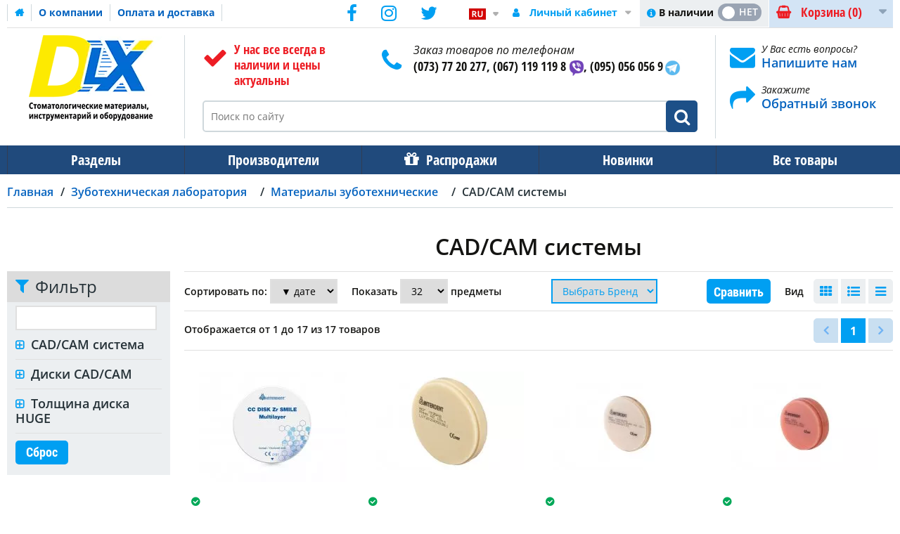

--- FILE ---
content_type: text/html; charset=UTF-8
request_url: https://www.dlx.ua/ru/cadcam-sistemy
body_size: 59112
content:
<!DOCTYPE html><html lang="ru-RU">
<head>
    <meta charset="utf-8">
    <meta name="viewport" content="width=device-width, initial-scale=1.0" />
    <link rel="shortcut icon" href="/themes/theme-1/icons/favicon.ico" type="image/x-icon" />
    <link rel="apple-touch-icon" sizes="57x57" href="/themes/theme-1/icons/apple-icon-57x57.png">
    <link rel="apple-touch-icon" sizes="60x60" href="/themes/theme-1/icons/apple-icon-60x60.png">
    <link rel="apple-touch-icon" sizes="72x72" href="/themes/theme-1/icons/apple-icon-72x72.png">
    <link rel="apple-touch-icon" sizes="76x76" href="/themes/theme-1/icons/apple-icon-76x76.png">
    <link rel="apple-touch-icon" sizes="114x114" href="/themes/theme-1/icons/apple-icon-114x114.png">
    <link rel="apple-touch-icon" sizes="120x120" href="/themes/theme-1/icons/apple-icon-120x120.png">
    <link rel="apple-touch-icon" sizes="144x144" href="/themes/theme-1/icons/apple-icon-144x144.png">
    <link rel="apple-touch-icon" sizes="152x152" href="/themes/theme-1/icons/apple-icon-152x152.png">
    <link rel="apple-touch-icon" sizes="180x180" href="/themes/theme-1/icons/apple-icon-180x180.png">
    <link rel="icon" type="image/png" sizes="192x192"  href="/themes/theme-1/icons/android-icon-192x192.png">
    <link rel="icon" type="image/png" sizes="32x32" href="/themes/theme-1/icons/favicon-32x32.png">
    <link rel="icon" type="image/png" sizes="96x96" href="/themes/theme-1/icons/favicon-96x96.png">
    <link rel="icon" type="image/png" sizes="16x16" href="/themes/theme-1/icons/favicon-16x16.png">
    <link rel="manifest" href="/themes/basic/icons/manifest.json">
    <link href='https://www.dlx.ua/ru/cadcam-sistemy' rel='canonical' />
    <meta name="msapplication-TileColor" content="#092964">
    <meta name="msapplication-TileImage" content="/themes/theme-1/icons/ms-icon-144x144.png">
    <meta name="theme-color" content="#092964">
    <base href="https://www.dlx.ua/">
    <meta name="csrf-param" content="_csrf">
    <meta name="csrf-token" content="w7XXe87l0NOS_NvNCHbHw6luQb6R25cD4yNlnny4qlj7w6UQjISZp6qfmq5_N5WEkAgTzfmWpTOGZVbfPvn1Fw==">


        <title>CAD/CAM системы купить в Dlx.ua</title>
  
    <meta name="Description" content="CAD/CAM системы ✔ Купить в стоматологическом интернет-магазине DLX.UA ☎ (073)77-202-77 Заказать онлайн на сайте ✚ низкие цены ✚ оптом ⛟ Доставка по всей Украине!">
<meta name="Reply-to" content="admin@dlx.ua">
<meta name="Author" content="DLX">
<meta name="Robots" content="INDEX, FOLLOW">
<meta name="google-site-verification" content="U-hS8ay2Nz3QTIgXrSIyo94O2Oo2k4lQkssYoLciZ5w">
<link href="https://www.dlx.ua/ru/cadcam-sistemy" rel="alternate" hreflang="ru">
<link href="https://www.dlx.ua/ua/cadcam-sistemy" rel="alternate" hreflang="uk">
    <link rel="preload" as="script" href="/themes/basic/js/jquery-2.2.0.min.js">
    <link rel="preload" href="/themes/basic/fonts/trueloaded.ttf?4rk52p" as="font" type="font/ttf">
    <link rel="preload" href="/themes/basic/fonts/trueloaded.woff?4rk52p" as="font" type="font/woff">

<script type="text/javascript">
var tl_js = [];var tl_start = false;var tl_include_js = [];var tl_include_loaded = [];var tl = function(a, b){ var script = { };if (typeof a == 'string' && typeof b == 'function'){ script = { 'js': [a],'script': b}} else if (typeof a == 'object' && typeof b == 'function') { script = { 'js': a,'script': b}} else if (typeof a == 'function') { script = { 'script': a}}tl_js.push(script);if (tl_start){ tl_action([script])}};
</script>
  
<style type="text/css">@font-face{font-display:swap;font-family:'Open Sans';font-style:normal;font-weight:300;src:local('Open Sans Light'), local('OpenSans-Light'), url(https://fonts.gstatic.com/s/opensans/v13/DXI1ORHCpsQm3Vp6mXoaTa-j2U0lmluP9RWlSytm3ho.woff2) format('woff2');unicode-range:U+0460-052F, U+20B4, U+2DE0-2DFF, U+A640-A69F}/* cyrillic */ @font-face{font-display:swap;font-family:'Open Sans';font-style:normal;font-weight:300;src:local('Open Sans Light'), local('OpenSans-Light'), url(https://fonts.gstatic.com/s/opensans/v13/DXI1ORHCpsQm3Vp6mXoaTZX5f-9o1vgP2EXwfjgl7AY.woff2) format('woff2');unicode-range:U+0400-045F, U+0490-0491, U+04B0-04B1, U+2116}/* greek-ext */ @font-face{font-display:swap;font-family:'Open Sans';font-style:normal;font-weight:300;src:local('Open Sans Light'), local('OpenSans-Light'), url(https://fonts.gstatic.com/s/opensans/v13/DXI1ORHCpsQm3Vp6mXoaTRWV49_lSm1NYrwo-zkhivY.woff2) format('woff2');unicode-range:U+1F00-1FFF}/* greek */ @font-face{font-display:swap;font-family:'Open Sans';font-style:normal;font-weight:300;src:local('Open Sans Light'), local('OpenSans-Light'), url(https://fonts.gstatic.com/s/opensans/v13/DXI1ORHCpsQm3Vp6mXoaTaaRobkAwv3vxw3jMhVENGA.woff2) format('woff2');unicode-range:U+0370-03FF}/* vietnamese */ @font-face{font-display:swap;font-family:'Open Sans';font-style:normal;font-weight:300;src:local('Open Sans Light'), local('OpenSans-Light'), url(https://fonts.gstatic.com/s/opensans/v13/DXI1ORHCpsQm3Vp6mXoaTf8zf_FOSsgRmwsS7Aa9k2w.woff2) format('woff2');unicode-range:U+0102-0103, U+1EA0-1EF9, U+20AB}/* latin-ext */ @font-face{font-display:swap;font-family:'Open Sans';font-style:normal;font-weight:300;src:local('Open Sans Light'), local('OpenSans-Light'), url(https://fonts.gstatic.com/s/opensans/v13/DXI1ORHCpsQm3Vp6mXoaTT0LW-43aMEzIO6XUTLjad8.woff2) format('woff2');unicode-range:U+0100-024F, U+1E00-1EFF, U+20A0-20AB, U+20AD-20CF, U+2C60-2C7F, U+A720-A7FF}/* latin */ @font-face{font-display:swap;font-family:'Open Sans';font-style:normal;font-weight:300;src:local('Open Sans Light'), local('OpenSans-Light'), url(https://fonts.gstatic.com/s/opensans/v13/DXI1ORHCpsQm3Vp6mXoaTegdm0LZdjqr5-oayXSOefg.woff2) format('woff2');unicode-range:U+0000-00FF, U+0131, U+0152-0153, U+02C6, U+02DA, U+02DC, U+2000-206F, U+2074, U+20AC, U+2212, U+2215}/* cyrillic-ext */ @font-face{font-display:swap;font-family:'Open Sans';font-style:normal;font-weight:400;src:local('Open Sans'), local('OpenSans'), url(https://fonts.gstatic.com/s/opensans/v13/K88pR3goAWT7BTt32Z01mxJtnKITppOI_IvcXXDNrsc.woff2) format('woff2');unicode-range:U+0460-052F, U+20B4, U+2DE0-2DFF, U+A640-A69F}/* cyrillic */ @font-face{font-display:swap;font-family:'Open Sans';font-style:normal;font-weight:400;src:local('Open Sans'), local('OpenSans'), url(https://fonts.gstatic.com/s/opensans/v13/RjgO7rYTmqiVp7vzi-Q5URJtnKITppOI_IvcXXDNrsc.woff2) format('woff2');unicode-range:U+0400-045F, U+0490-0491, U+04B0-04B1, U+2116}/* greek-ext */ @font-face{font-display:swap;font-family:'Open Sans';font-style:normal;font-weight:400;src:local('Open Sans'), local('OpenSans'), url(https://fonts.gstatic.com/s/opensans/v13/LWCjsQkB6EMdfHrEVqA1KRJtnKITppOI_IvcXXDNrsc.woff2) format('woff2');unicode-range:U+1F00-1FFF}/* greek */ @font-face{font-display:swap;font-family:'Open Sans';font-style:normal;font-weight:400;src:local('Open Sans'), local('OpenSans'), url(https://fonts.gstatic.com/s/opensans/v13/xozscpT2726on7jbcb_pAhJtnKITppOI_IvcXXDNrsc.woff2) format('woff2');unicode-range:U+0370-03FF}/* vietnamese */ @font-face{font-display:swap;font-family:'Open Sans';font-style:normal;font-weight:400;src:local('Open Sans'), local('OpenSans'), url(https://fonts.gstatic.com/s/opensans/v13/59ZRklaO5bWGqF5A9baEERJtnKITppOI_IvcXXDNrsc.woff2) format('woff2');unicode-range:U+0102-0103, U+1EA0-1EF9, U+20AB}/* latin-ext */ @font-face{font-display:swap;font-family:'Open Sans';font-style:normal;font-weight:400;src:local('Open Sans'), local('OpenSans'), url(https://fonts.gstatic.com/s/opensans/v13/u-WUoqrET9fUeobQW7jkRRJtnKITppOI_IvcXXDNrsc.woff2) format('woff2');unicode-range:U+0100-024F, U+1E00-1EFF, U+20A0-20AB, U+20AD-20CF, U+2C60-2C7F, U+A720-A7FF}/* latin */ @font-face{font-display:swap;font-family:'Open Sans';font-style:normal;font-weight:400;src:local('Open Sans'), local('OpenSans'), url(https://fonts.gstatic.com/s/opensans/v13/cJZKeOuBrn4kERxqtaUH3VtXRa8TVwTICgirnJhmVJw.woff2) format('woff2');unicode-range:U+0000-00FF, U+0131, U+0152-0153, U+02C6, U+02DA, U+02DC, U+2000-206F, U+2074, U+20AC, U+2212, U+2215}/* cyrillic-ext */ @font-face{font-display:swap;font-family:'Open Sans';font-style:normal;font-weight:600;src:local('Open Sans Semibold'), local('OpenSans-Semibold'), url(https://fonts.gstatic.com/s/opensans/v13/MTP_ySUJH_bn48VBG8sNSq-j2U0lmluP9RWlSytm3ho.woff2) format('woff2');unicode-range:U+0460-052F, U+20B4, U+2DE0-2DFF, U+A640-A69F}/* cyrillic */ @font-face{font-display:swap;font-family:'Open Sans';font-style:normal;font-weight:600;src:local('Open Sans Semibold'), local('OpenSans-Semibold'), url(https://fonts.gstatic.com/s/opensans/v13/MTP_ySUJH_bn48VBG8sNSpX5f-9o1vgP2EXwfjgl7AY.woff2) format('woff2');unicode-range:U+0400-045F, U+0490-0491, U+04B0-04B1, U+2116}/* greek-ext */ @font-face{font-display:swap;font-family:'Open Sans';font-style:normal;font-weight:600;src:local('Open Sans Semibold'), local('OpenSans-Semibold'), url(https://fonts.gstatic.com/s/opensans/v13/MTP_ySUJH_bn48VBG8sNShWV49_lSm1NYrwo-zkhivY.woff2) format('woff2');unicode-range:U+1F00-1FFF}/* greek */ @font-face{font-display:swap;font-family:'Open Sans';font-style:normal;font-weight:600;src:local('Open Sans Semibold'), local('OpenSans-Semibold'), url(https://fonts.gstatic.com/s/opensans/v13/MTP_ySUJH_bn48VBG8sNSqaRobkAwv3vxw3jMhVENGA.woff2) format('woff2');unicode-range:U+0370-03FF}/* vietnamese */ @font-face{font-display:swap;font-family:'Open Sans';font-style:normal;font-weight:600;src:local('Open Sans Semibold'), local('OpenSans-Semibold'), url(https://fonts.gstatic.com/s/opensans/v13/MTP_ySUJH_bn48VBG8sNSv8zf_FOSsgRmwsS7Aa9k2w.woff2) format('woff2');unicode-range:U+0102-0103, U+1EA0-1EF9, U+20AB}/* latin-ext */ @font-face{font-display:swap;font-family:'Open Sans';font-style:normal;font-weight:600;src:local('Open Sans Semibold'), local('OpenSans-Semibold'), url(https://fonts.gstatic.com/s/opensans/v13/MTP_ySUJH_bn48VBG8sNSj0LW-43aMEzIO6XUTLjad8.woff2) format('woff2');unicode-range:U+0100-024F, U+1E00-1EFF, U+20A0-20AB, U+20AD-20CF, U+2C60-2C7F, U+A720-A7FF}/* latin */ @font-face{font-display:swap;font-family:'Open Sans';font-style:normal;font-weight:600;src:local('Open Sans Semibold'), local('OpenSans-Semibold'), url(https://fonts.gstatic.com/s/opensans/v13/MTP_ySUJH_bn48VBG8sNSugdm0LZdjqr5-oayXSOefg.woff2) format('woff2');unicode-range:U+0000-00FF, U+0131, U+0152-0153, U+02C6, U+02DA, U+02DC, U+2000-206F, U+2074, U+20AC, U+2212, U+2215}/* cyrillic-ext */ @font-face{font-display:swap;font-family:'Open Sans';font-style:normal;font-weight:700;src:local('Open Sans Bold'), local('OpenSans-Bold'), url(https://fonts.gstatic.com/s/opensans/v13/k3k702ZOKiLJc3WVjuplzK-j2U0lmluP9RWlSytm3ho.woff2) format('woff2');unicode-range:U+0460-052F, U+20B4, U+2DE0-2DFF, U+A640-A69F}/* cyrillic */ @font-face{font-display:swap;font-family:'Open Sans';font-style:normal;font-weight:700;src:local('Open Sans Bold'), local('OpenSans-Bold'), url(https://fonts.gstatic.com/s/opensans/v13/k3k702ZOKiLJc3WVjuplzJX5f-9o1vgP2EXwfjgl7AY.woff2) format('woff2');unicode-range:U+0400-045F, U+0490-0491, U+04B0-04B1, U+2116}/* greek-ext */ @font-face{font-display:swap;font-family:'Open Sans';font-style:normal;font-weight:700;src:local('Open Sans Bold'), local('OpenSans-Bold'), url(https://fonts.gstatic.com/s/opensans/v13/k3k702ZOKiLJc3WVjuplzBWV49_lSm1NYrwo-zkhivY.woff2) format('woff2');unicode-range:U+1F00-1FFF}/* greek */ @font-face{font-display:swap;font-family:'Open Sans';font-style:normal;font-weight:700;src:local('Open Sans Bold'), local('OpenSans-Bold'), url(https://fonts.gstatic.com/s/opensans/v13/k3k702ZOKiLJc3WVjuplzKaRobkAwv3vxw3jMhVENGA.woff2) format('woff2');unicode-range:U+0370-03FF}/* vietnamese */ @font-face{font-display:swap;font-family:'Open Sans';font-style:normal;font-weight:700;src:local('Open Sans Bold'), local('OpenSans-Bold'), url(https://fonts.gstatic.com/s/opensans/v13/k3k702ZOKiLJc3WVjuplzP8zf_FOSsgRmwsS7Aa9k2w.woff2) format('woff2');unicode-range:U+0102-0103, U+1EA0-1EF9, U+20AB}/* latin-ext */ @font-face{font-display:swap;font-family:'Open Sans';font-style:normal;font-weight:700;src:local('Open Sans Bold'), local('OpenSans-Bold'), url(https://fonts.gstatic.com/s/opensans/v13/k3k702ZOKiLJc3WVjuplzD0LW-43aMEzIO6XUTLjad8.woff2) format('woff2');unicode-range:U+0100-024F, U+1E00-1EFF, U+20A0-20AB, U+20AD-20CF, U+2C60-2C7F, U+A720-A7FF}/* latin */ @font-face{font-display:swap;font-family:'Open Sans';font-style:normal;font-weight:700;src:local('Open Sans Bold'), local('OpenSans-Bold'), url(https://fonts.gstatic.com/s/opensans/v13/k3k702ZOKiLJc3WVjuplzOgdm0LZdjqr5-oayXSOefg.woff2) format('woff2');unicode-range:U+0000-00FF, U+0131, U+0152-0153, U+02C6, U+02DA, U+02DC, U+2000-206F, U+2074, U+20AC, U+2212, U+2215}/* cyrillic-ext */ @font-face{font-display:swap;font-family:'Open Sans';font-style:italic;font-weight:400;src:local('Open Sans Italic'), local('OpenSans-Italic'), url(https://fonts.gstatic.com/s/opensans/v13/xjAJXh38I15wypJXxuGMBjTOQ_MqJVwkKsUn0wKzc2I.woff2) format('woff2');unicode-range:U+0460-052F, U+20B4, U+2DE0-2DFF, U+A640-A69F}/* cyrillic */ @font-face{font-display:swap;font-family:'Open Sans';font-style:italic;font-weight:400;src:local('Open Sans Italic'), local('OpenSans-Italic'), url(https://fonts.gstatic.com/s/opensans/v13/xjAJXh38I15wypJXxuGMBjUj_cnvWIuuBMVgbX098Mw.woff2) format('woff2');unicode-range:U+0400-045F, U+0490-0491, U+04B0-04B1, U+2116}/* greek-ext */ @font-face{font-display:swap;font-family:'Open Sans';font-style:italic;font-weight:400;src:local('Open Sans Italic'), local('OpenSans-Italic'), url(https://fonts.gstatic.com/s/opensans/v13/xjAJXh38I15wypJXxuGMBkbcKLIaa1LC45dFaAfauRA.woff2) format('woff2');unicode-range:U+1F00-1FFF}/* greek */ @font-face{font-display:swap;font-family:'Open Sans';font-style:italic;font-weight:400;src:local('Open Sans Italic'), local('OpenSans-Italic'), url(https://fonts.gstatic.com/s/opensans/v13/xjAJXh38I15wypJXxuGMBmo_sUJ8uO4YLWRInS22T3Y.woff2) format('woff2');unicode-range:U+0370-03FF}/* vietnamese */ @font-face{font-display:swap;font-family:'Open Sans';font-style:italic;font-weight:400;src:local('Open Sans Italic'), local('OpenSans-Italic'), url(https://fonts.gstatic.com/s/opensans/v13/xjAJXh38I15wypJXxuGMBr6up8jxqWt8HVA3mDhkV_0.woff2) format('woff2');unicode-range:U+0102-0103, U+1EA0-1EF9, U+20AB}/* latin-ext */ @font-face{font-display:swap;font-family:'Open Sans';font-style:italic;font-weight:400;src:local('Open Sans Italic'), local('OpenSans-Italic'), url(https://fonts.gstatic.com/s/opensans/v13/xjAJXh38I15wypJXxuGMBiYE0-AqJ3nfInTTiDXDjU4.woff2) format('woff2');unicode-range:U+0100-024F, U+1E00-1EFF, U+20A0-20AB, U+20AD-20CF, U+2C60-2C7F, U+A720-A7FF}/* latin */ @font-face{font-display:swap;font-family:'Open Sans';font-style:italic;font-weight:400;src:local('Open Sans Italic'), local('OpenSans-Italic'), url(https://fonts.gstatic.com/s/opensans/v13/xjAJXh38I15wypJXxuGMBo4P5ICox8Kq3LLUNMylGO4.woff2) format('woff2');unicode-range:U+0000-00FF, U+0131, U+0152-0153, U+02C6, U+02DA, U+02DC, U+2000-206F, U+2074, U+20AC, U+2212, U+2215}/* cyrillic-ext */ @font-face{font-display:swap;font-family:'Open Sans';font-style:italic;font-weight:600;src:local('Open Sans Semibold Italic'), local('OpenSans-SemiboldItalic'), url(https://fonts.gstatic.com/s/opensans/v13/PRmiXeptR36kaC0GEAetxmgpAmOCqD37_tyH_8Ri5MM.woff2) format('woff2');unicode-range:U+0460-052F, U+20B4, U+2DE0-2DFF, U+A640-A69F}/* cyrillic */ @font-face{font-display:swap;font-family:'Open Sans';font-style:italic;font-weight:600;src:local('Open Sans Semibold Italic'), local('OpenSans-SemiboldItalic'), url(https://fonts.gstatic.com/s/opensans/v13/PRmiXeptR36kaC0GEAetxsPNMTLbnS9uQzHQlYieHUU.woff2) format('woff2');unicode-range:U+0400-045F, U+0490-0491, U+04B0-04B1, U+2116}/* greek-ext */ @font-face{font-display:swap;font-family:'Open Sans';font-style:italic;font-weight:600;src:local('Open Sans Semibold Italic'), local('OpenSans-SemiboldItalic'), url(https://fonts.gstatic.com/s/opensans/v13/PRmiXeptR36kaC0GEAetxgyhumQnPMBCoGYhRaNxyyY.woff2) format('woff2');unicode-range:U+1F00-1FFF}/* greek */ @font-face{font-display:swap;font-family:'Open Sans';font-style:italic;font-weight:600;src:local('Open Sans Semibold Italic'), local('OpenSans-SemiboldItalic'), url(https://fonts.gstatic.com/s/opensans/v13/PRmiXeptR36kaC0GEAetxhUVAXEdVvYDDqrz3aeR0Yc.woff2) format('woff2');unicode-range:U+0370-03FF}/* vietnamese */ @font-face{font-display:swap;font-family:'Open Sans';font-style:italic;font-weight:600;src:local('Open Sans Semibold Italic'), local('OpenSans-SemiboldItalic'), url(https://fonts.gstatic.com/s/opensans/v13/PRmiXeptR36kaC0GEAetxlf4y_3s5bcYyyLIFUSWYUU.woff2) format('woff2');unicode-range:U+0102-0103, U+1EA0-1EF9, U+20AB}/* latin-ext */ @font-face{font-display:swap;font-family:'Open Sans';font-style:italic;font-weight:600;src:local('Open Sans Semibold Italic'), local('OpenSans-SemiboldItalic'), url(https://fonts.gstatic.com/s/opensans/v13/PRmiXeptR36kaC0GEAetxnywqdtBbUHn3VPgzuFrCy8.woff2) format('woff2');unicode-range:U+0100-024F, U+1E00-1EFF, U+20A0-20AB, U+20AD-20CF, U+2C60-2C7F, U+A720-A7FF}/* latin */ @font-face{font-display:swap;font-family:'Open Sans';font-style:italic;font-weight:600;src:local('Open Sans Semibold Italic'), local('OpenSans-SemiboldItalic'), url(https://fonts.gstatic.com/s/opensans/v13/PRmiXeptR36kaC0GEAetxl2umOyRU7PgRiv8DXcgJjk.woff2) format('woff2');unicode-range:U+0000-00FF, U+0131, U+0152-0153, U+02C6, U+02DA, U+02DC, U+2000-206F, U+2074, U+20AC, U+2212, U+2215}/* cyrillic-ext */ @font-face{font-display:swap;font-family:'Open Sans';font-style:italic;font-weight:700;src:local('Open Sans Bold Italic'), local('OpenSans-BoldItalic'), url(https://fonts.gstatic.com/s/opensans/v13/PRmiXeptR36kaC0GEAetxp6iIh_FvlUHQwED9Yt5Kbw.woff2) format('woff2');unicode-range:U+0460-052F, U+20B4, U+2DE0-2DFF, U+A640-A69F}/* cyrillic */ @font-face{font-display:swap;font-family:'Open Sans';font-style:italic;font-weight:700;src:local('Open Sans Bold Italic'), local('OpenSans-BoldItalic'), url(https://fonts.gstatic.com/s/opensans/v13/PRmiXeptR36kaC0GEAetxi_vZmeiCMnoWNN9rHBYaTc.woff2) format('woff2');unicode-range:U+0400-045F, U+0490-0491, U+04B0-04B1, U+2116}/* greek-ext */ @font-face{font-display:swap;font-family:'Open Sans';font-style:italic;font-weight:700;src:local('Open Sans Bold Italic'), local('OpenSans-BoldItalic'), url(https://fonts.gstatic.com/s/opensans/v13/PRmiXeptR36kaC0GEAetxiFaMxiho_5XQnyRZzQsrZs.woff2) format('woff2');unicode-range:U+1F00-1FFF}/* greek */ @font-face{font-display:swap;font-family:'Open Sans';font-style:italic;font-weight:700;src:local('Open Sans Bold Italic'), local('OpenSans-BoldItalic'), url(https://fonts.gstatic.com/s/opensans/v13/PRmiXeptR36kaC0GEAetxgalQocB-__pDVGhF3uS2Ks.woff2) format('woff2');unicode-range:U+0370-03FF}/* vietnamese */ @font-face{font-display:swap;font-family:'Open Sans';font-style:italic;font-weight:700;src:local('Open Sans Bold Italic'), local('OpenSans-BoldItalic'), url(https://fonts.gstatic.com/s/opensans/v13/PRmiXeptR36kaC0GEAetxmhQUTDJGru-0vvUpABgH8I.woff2) format('woff2');unicode-range:U+0102-0103, U+1EA0-1EF9, U+20AB}/* latin-ext */ @font-face{font-display:swap;font-family:'Open Sans';font-style:italic;font-weight:700;src:local('Open Sans Bold Italic'), local('OpenSans-BoldItalic'), url(https://fonts.gstatic.com/s/opensans/v13/PRmiXeptR36kaC0GEAetxujkDdvhIIFj_YMdgqpnSB0.woff2) format('woff2');unicode-range:U+0100-024F, U+1E00-1EFF, U+20A0-20AB, U+20AD-20CF, U+2C60-2C7F, U+A720-A7FF}/* latin */ @font-face{font-display:swap;font-family:'Open Sans';font-style:italic;font-weight:700;src:local('Open Sans Bold Italic'), local('OpenSans-BoldItalic'), url(https://fonts.gstatic.com/s/opensans/v13/PRmiXeptR36kaC0GEAetxolIZu-HDpmDIZMigmsroc4.woff2) format('woff2');unicode-range:U+0000-00FF, U+0131, U+0152-0153, U+02C6, U+02DA, U+02DC, U+2000-206F, U+2074, U+20AC, U+2212, U+2215}/* cyrillic-ext */ @font-face{font-display:swap;font-family:'Open Sans Condensed';font-style:normal;font-weight:300;src:local('Open Sans Cond Light'), local('OpenSans-CondensedLight'), url(https://fonts.gstatic.com/s/opensanscondensed/v10/gk5FxslNkTTHtojXrkp-xJwNa6kgmw9HIHjUBPkzL2f3rGVtsTkPsbDajuO5ueQw.woff2) format('woff2');unicode-range:U+0460-052F, U+20B4, U+2DE0-2DFF, U+A640-A69F}/* cyrillic */ @font-face{font-display:swap;font-family:'Open Sans Condensed';font-style:normal;font-weight:300;src:local('Open Sans Cond Light'), local('OpenSans-CondensedLight'), url(https://fonts.gstatic.com/s/opensanscondensed/v10/gk5FxslNkTTHtojXrkp-xKdGPpWTn2kPFru4k7T0T-v3rGVtsTkPsbDajuO5ueQw.woff2) format('woff2');unicode-range:U+0400-045F, U+0490-0491, U+04B0-04B1, U+2116}/* greek-ext */ @font-face{font-display:swap;font-family:'Open Sans Condensed';font-style:normal;font-weight:300;src:local('Open Sans Cond Light'), local('OpenSans-CondensedLight'), url(https://fonts.gstatic.com/s/opensanscondensed/v10/gk5FxslNkTTHtojXrkp-xN9i7v7U2vZkHC55NWxtqfn3rGVtsTkPsbDajuO5ueQw.woff2) format('woff2');unicode-range:U+1F00-1FFF}/* greek */ @font-face{font-display:swap;font-family:'Open Sans Condensed';font-style:normal;font-weight:300;src:local('Open Sans Cond Light'), local('OpenSans-CondensedLight'), url(https://fonts.gstatic.com/s/opensanscondensed/v10/gk5FxslNkTTHtojXrkp-xK1ueDcgZDcfV3TWANvdPLj3rGVtsTkPsbDajuO5ueQw.woff2) format('woff2');unicode-range:U+0370-03FF}/* vietnamese */ @font-face{font-display:swap;font-family:'Open Sans Condensed';font-style:normal;font-weight:300;src:local('Open Sans Cond Light'), local('OpenSans-CondensedLight'), url(https://fonts.gstatic.com/s/opensanscondensed/v10/gk5FxslNkTTHtojXrkp-xC3qj1XlvLGj0jktnJzWu233rGVtsTkPsbDajuO5ueQw.woff2) format('woff2');unicode-range:U+0102-0103, U+1EA0-1EF9, U+20AB}/* latin-ext */ @font-face{font-display:swap;font-family:'Open Sans Condensed';font-style:normal;font-weight:300;src:local('Open Sans Cond Light'), local('OpenSans-CondensedLight'), url(https://fonts.gstatic.com/s/opensanscondensed/v10/gk5FxslNkTTHtojXrkp-xC8hAQ4ocbp44gFQt8tMfcH3rGVtsTkPsbDajuO5ueQw.woff2) format('woff2');unicode-range:U+0100-024F, U+1E00-1EFF, U+20A0-20AB, U+20AD-20CF, U+2C60-2C7F, U+A720-A7FF}/* latin */ @font-face{font-display:swap;font-family:'Open Sans Condensed';font-style:normal;font-weight:300;src:local('Open Sans Cond Light'), local('OpenSans-CondensedLight'), url(https://fonts.gstatic.com/s/opensanscondensed/v10/gk5FxslNkTTHtojXrkp-xBEur64QvLD-0IbiAdTUNXE.woff2) format('woff2');unicode-range:U+0000-00FF, U+0131, U+0152-0153, U+02C6, U+02DA, U+02DC, U+2000-206F, U+2074, U+20AC, U+2212, U+2215}/* cyrillic-ext */ @font-face{font-display:swap;font-family:'Open Sans Condensed';font-style:normal;font-weight:700;src:local('Open Sans Condensed Bold'), local('OpenSans-CondensedBold'), url(https://fonts.gstatic.com/s/opensanscondensed/v10/gk5FxslNkTTHtojXrkp-xBrT1lp9IdZ6Q20XTtjH6Zv3rGVtsTkPsbDajuO5ueQw.woff2) format('woff2');unicode-range:U+0460-052F, U+20B4, U+2DE0-2DFF, U+A640-A69F}/* cyrillic */ @font-face{font-display:swap;font-family:'Open Sans Condensed';font-style:normal;font-weight:700;src:local('Open Sans Condensed Bold'), local('OpenSans-CondensedBold'), url(https://fonts.gstatic.com/s/opensanscondensed/v10/gk5FxslNkTTHtojXrkp-xIS898UBCVj0FEntoasBk6P3rGVtsTkPsbDajuO5ueQw.woff2) format('woff2');unicode-range:U+0400-045F, U+0490-0491, U+04B0-04B1, U+2116}/* greek-ext */ @font-face{font-display:swap;font-family:'Open Sans Condensed';font-style:normal;font-weight:700;src:local('Open Sans Condensed Bold'), local('OpenSans-CondensedBold'), url(https://fonts.gstatic.com/s/opensanscondensed/v10/gk5FxslNkTTHtojXrkp-xBkraXwpsr1uSZUhAAol_4_3rGVtsTkPsbDajuO5ueQw.woff2) format('woff2');unicode-range:U+1F00-1FFF}/* greek */ @font-face{font-display:swap;font-family:'Open Sans Condensed';font-style:normal;font-weight:700;src:local('Open Sans Condensed Bold'), local('OpenSans-CondensedBold'), url(https://fonts.gstatic.com/s/opensanscondensed/v10/gk5FxslNkTTHtojXrkp-xKTAHfCyYjmaKhz-jw4dXo73rGVtsTkPsbDajuO5ueQw.woff2) format('woff2');unicode-range:U+0370-03FF}/* vietnamese */ @font-face{font-display:swap;font-family:'Open Sans Condensed';font-style:normal;font-weight:700;src:local('Open Sans Condensed Bold'), local('OpenSans-CondensedBold'), url(https://fonts.gstatic.com/s/opensanscondensed/v10/gk5FxslNkTTHtojXrkp-xP1CsDU87ma3di2VmaZcPSr3rGVtsTkPsbDajuO5ueQw.woff2) format('woff2');unicode-range:U+0102-0103, U+1EA0-1EF9, U+20AB}/* latin-ext */ @font-face{font-display:swap;font-family:'Open Sans Condensed';font-style:normal;font-weight:700;src:local('Open Sans Condensed Bold'), local('OpenSans-CondensedBold'), url(https://fonts.gstatic.com/s/opensanscondensed/v10/gk5FxslNkTTHtojXrkp-xBztfhWvsElVqpbWxzFHK633rGVtsTkPsbDajuO5ueQw.woff2) format('woff2');unicode-range:U+0100-024F, U+1E00-1EFF, U+20A0-20AB, U+20AD-20CF, U+2C60-2C7F, U+A720-A7FF}/* latin */ @font-face{font-display:swap;font-family:'Open Sans Condensed';font-style:normal;font-weight:700;src:local('Open Sans Condensed Bold'), local('OpenSans-CondensedBold'), url(https://fonts.gstatic.com/s/opensanscondensed/v10/gk5FxslNkTTHtojXrkp-xIF8zhZCJ7x9Pr62cRgaVUA.woff2) format('woff2');unicode-range:U+0000-00FF, U+0131, U+0152-0153, U+02C6, U+02DA, U+02DC, U+2000-206F, U+2074, U+20AC, U+2212, U+2215}/* cyrillic-ext */ @font-face{font-display:swap;font-family:'Open Sans Condensed';font-style:italic;font-weight:300;src:local('Open Sans Cond Light Italic'), local('OpenSans-CondensedLightItalic'), url(https://fonts.gstatic.com/s/opensanscondensed/v10/jIXlqT1WKafUSwj6s9AzVxzW2HGxJE-cxaore_4G_hYU24FapfJwyacJ6xNu5rm9.woff2) format('woff2');unicode-range:U+0460-052F, U+20B4, U+2DE0-2DFF, U+A640-A69F}/* cyrillic */ @font-face{font-display:swap;font-family:'Open Sans Condensed';font-style:italic;font-weight:300;src:local('Open Sans Cond Light Italic'), local('OpenSans-CondensedLightItalic'), url(https://fonts.gstatic.com/s/opensanscondensed/v10/jIXlqT1WKafUSwj6s9AzV4zIibREM_xtIOs0xIJYzcAU24FapfJwyacJ6xNu5rm9.woff2) format('woff2');unicode-range:U+0400-045F, U+0490-0491, U+04B0-04B1, U+2116}/* greek-ext */ @font-face{font-display:swap;font-family:'Open Sans Condensed';font-style:italic;font-weight:300;src:local('Open Sans Cond Light Italic'), local('OpenSans-CondensedLightItalic'), url(https://fonts.gstatic.com/s/opensanscondensed/v10/jIXlqT1WKafUSwj6s9AzV9WNSx_9Tm--PxC8nYzol_oU24FapfJwyacJ6xNu5rm9.woff2) format('woff2');unicode-range:U+1F00-1FFF}/* greek */ @font-face{font-display:swap;font-family:'Open Sans Condensed';font-style:italic;font-weight:300;src:local('Open Sans Cond Light Italic'), local('OpenSans-CondensedLightItalic'), url(https://fonts.gstatic.com/s/opensanscondensed/v10/jIXlqT1WKafUSwj6s9AzV4S1q5RGaHzzAAUgHklRNwMU24FapfJwyacJ6xNu5rm9.woff2) format('woff2');unicode-range:U+0370-03FF}/* vietnamese */ @font-face{font-display:swap;font-family:'Open Sans Condensed';font-style:italic;font-weight:300;src:local('Open Sans Cond Light Italic'), local('OpenSans-CondensedLightItalic'), url(https://fonts.gstatic.com/s/opensanscondensed/v10/jIXlqT1WKafUSwj6s9AzV0RUj-8OE20lRl9GlTGRU-QU24FapfJwyacJ6xNu5rm9.woff2) format('woff2');unicode-range:U+0102-0103, U+1EA0-1EF9, U+20AB}/* latin-ext */ @font-face{font-display:swap;font-family:'Open Sans Condensed';font-style:italic;font-weight:300;src:local('Open Sans Cond Light Italic'), local('OpenSans-CondensedLightItalic'), url(https://fonts.gstatic.com/s/opensanscondensed/v10/jIXlqT1WKafUSwj6s9AzV12Cn97i9IlPbfrzIs7KZtAU24FapfJwyacJ6xNu5rm9.woff2) format('woff2');unicode-range:U+0100-024F, U+1E00-1EFF, U+20A0-20AB, U+20AD-20CF, U+2C60-2C7F, U+A720-A7FF}/* latin */ @font-face{font-display:swap;font-family:'Open Sans Condensed';font-style:italic;font-weight:300;src:local('Open Sans Cond Light Italic'), local('OpenSans-CondensedLightItalic'), url(https://fonts.gstatic.com/s/opensanscondensed/v10/jIXlqT1WKafUSwj6s9AzVyqWG1TIildrkra2taUxHyT3rGVtsTkPsbDajuO5ueQw.woff2) format('woff2');unicode-range:U+0000-00FF, U+0131, U+0152-0153, U+02C6, U+02DA, U+02DC, U+2000-206F, U+2074, U+20AC, U+2212, U+2215}/* cyrillic-ext */ @font-face{font-display:swap;font-family:'Roboto Condensed';font-style:normal;font-weight:300;src:local('Roboto Condensed Light'), local('RobotoCondensed-Light'), url(https://fonts.gstatic.com/s/robotocondensed/v14/b9QBgL0iMZfDSpmcXcE8nE8xhg-WlD4iG4AP-V7QxYA.woff2) format('woff2');unicode-range:U+0460-052F, U+20B4, U+2DE0-2DFF, U+A640-A69F}/* cyrillic */ @font-face{font-display:swap;font-family:'Roboto Condensed';font-style:normal;font-weight:300;src:local('Roboto Condensed Light'), local('RobotoCondensed-Light'), url(https://fonts.gstatic.com/s/robotocondensed/v14/b9QBgL0iMZfDSpmcXcE8nN_eC2PfU-cUGGN7U-FIfKc.woff2) format('woff2');unicode-range:U+0400-045F, U+0490-0491, U+04B0-04B1, U+2116}/* greek-ext */ @font-face{font-display:swap;font-family:'Roboto Condensed';font-style:normal;font-weight:300;src:local('Roboto Condensed Light'), local('RobotoCondensed-Light'), url(https://fonts.gstatic.com/s/robotocondensed/v14/b9QBgL0iMZfDSpmcXcE8nLvM2QJLsjx6Keu1D2MYodo.woff2) format('woff2');unicode-range:U+1F00-1FFF}/* greek */ @font-face{font-display:swap;font-family:'Roboto Condensed';font-style:normal;font-weight:300;src:local('Roboto Condensed Light'), local('RobotoCondensed-Light'), url(https://fonts.gstatic.com/s/robotocondensed/v14/b9QBgL0iMZfDSpmcXcE8nNd5cRMOq5PeG3VabknWPxo.woff2) format('woff2');unicode-range:U+0370-03FF}/* vietnamese */ @font-face{font-display:swap;font-family:'Roboto Condensed';font-style:normal;font-weight:300;src:local('Roboto Condensed Light'), local('RobotoCondensed-Light'), url(https://fonts.gstatic.com/s/robotocondensed/v14/b9QBgL0iMZfDSpmcXcE8nLpX8dGXLalyu5OokvgDQcs.woff2) format('woff2');unicode-range:U+0102-0103, U+1EA0-1EF9, U+20AB}/* latin-ext */ @font-face{font-display:swap;font-family:'Roboto Condensed';font-style:normal;font-weight:300;src:local('Roboto Condensed Light'), local('RobotoCondensed-Light'), url(https://fonts.gstatic.com/s/robotocondensed/v14/b9QBgL0iMZfDSpmcXcE8nPVFL0ofnRu5Y2lP-UpEUGU.woff2) format('woff2');unicode-range:U+0100-024F, U+1E00-1EFF, U+20A0-20AB, U+20AD-20CF, U+2C60-2C7F, U+A720-A7FF}/* latin */ @font-face{font-display:swap;font-family:'Roboto Condensed';font-style:normal;font-weight:300;src:local('Roboto Condensed Light'), local('RobotoCondensed-Light'), url(https://fonts.gstatic.com/s/robotocondensed/v14/b9QBgL0iMZfDSpmcXcE8nBBQ_Gf4FfI8J4SYljBAylk.woff2) format('woff2');unicode-range:U+0000-00FF, U+0131, U+0152-0153, U+02C6, U+02DA, U+02DC, U+2000-206F, U+2074, U+20AC, U+2212, U+2215}/* cyrillic-ext */ @font-face{font-display:swap;font-family:'Roboto Condensed';font-style:normal;font-weight:400;src:local('Roboto Condensed'), local('RobotoCondensed-Regular'), url(https://fonts.gstatic.com/s/robotocondensed/v14/Zd2E9abXLFGSr9G3YK2MsDrvev4WAjW489CRDHIkJ90.woff2) format('woff2');unicode-range:U+0460-052F, U+20B4, U+2DE0-2DFF, U+A640-A69F}/* cyrillic */ @font-face{font-display:swap;font-family:'Roboto Condensed';font-style:normal;font-weight:400;src:local('Roboto Condensed'), local('RobotoCondensed-Regular'), url(https://fonts.gstatic.com/s/robotocondensed/v14/Zd2E9abXLFGSr9G3YK2MsCGXDOnx9ptx3UTSPTrfsgk.woff2) format('woff2');unicode-range:U+0400-045F, U+0490-0491, U+04B0-04B1, U+2116}/* greek-ext */ @font-face{font-display:swap;font-family:'Roboto Condensed';font-style:normal;font-weight:400;src:local('Roboto Condensed'), local('RobotoCondensed-Regular'), url(https://fonts.gstatic.com/s/robotocondensed/v14/Zd2E9abXLFGSr9G3YK2MsAZ98xO_Wnt-JIem4AuLGfs.woff2) format('woff2');unicode-range:U+1F00-1FFF}/* greek */ @font-face{font-display:swap;font-family:'Roboto Condensed';font-style:normal;font-weight:400;src:local('Roboto Condensed'), local('RobotoCondensed-Regular'), url(https://fonts.gstatic.com/s/robotocondensed/v14/Zd2E9abXLFGSr9G3YK2MsE1G989qbVg6RT5ly5jB8V8.woff2) format('woff2');unicode-range:U+0370-03FF}/* vietnamese */ @font-face{font-display:swap;font-family:'Roboto Condensed';font-style:normal;font-weight:400;src:local('Roboto Condensed'), local('RobotoCondensed-Regular'), url(https://fonts.gstatic.com/s/robotocondensed/v14/Zd2E9abXLFGSr9G3YK2MsJ84zb0nVte6liF9gGtpo1Y.woff2) format('woff2');unicode-range:U+0102-0103, U+1EA0-1EF9, U+20AB}/* latin-ext */ @font-face{font-display:swap;font-family:'Roboto Condensed';font-style:normal;font-weight:400;src:local('Roboto Condensed'), local('RobotoCondensed-Regular'), url(https://fonts.gstatic.com/s/robotocondensed/v14/Zd2E9abXLFGSr9G3YK2MsD86pq2NkPzVgw_9lpT6RGI.woff2) format('woff2');unicode-range:U+0100-024F, U+1E00-1EFF, U+20A0-20AB, U+20AD-20CF, U+2C60-2C7F, U+A720-A7FF}/* latin */ @font-face{font-display:swap;font-family:'Roboto Condensed';font-style:normal;font-weight:400;src:local('Roboto Condensed'), local('RobotoCondensed-Regular'), url(https://fonts.gstatic.com/s/robotocondensed/v14/Zd2E9abXLFGSr9G3YK2MsDAdhzWOYhqHvOZMRGaEyPo.woff2) format('woff2');unicode-range:U+0000-00FF, U+0131, U+0152-0153, U+02C6, U+02DA, U+02DC, U+2000-206F, U+2074, U+20AC, U+2212, U+2215}/* cyrillic-ext */ @font-face{font-display:swap;font-family:'Roboto Condensed';font-style:normal;font-weight:700;src:local('Roboto Condensed Bold'), local('RobotoCondensed-Bold'), url(https://fonts.gstatic.com/s/robotocondensed/v14/b9QBgL0iMZfDSpmcXcE8nDW5FUgIgejJvrHuLWqrSMw.woff2) format('woff2');unicode-range:U+0460-052F, U+20B4, U+2DE0-2DFF, U+A640-A69F}/* cyrillic */ @font-face{font-display:swap;font-family:'Roboto Condensed';font-style:normal;font-weight:700;src:local('Roboto Condensed Bold'), local('RobotoCondensed-Bold'), url(https://fonts.gstatic.com/s/robotocondensed/v14/b9QBgL0iMZfDSpmcXcE8nA30BZHTGu2N_DqssQcMQNQ.woff2) format('woff2');unicode-range:U+0400-045F, U+0490-0491, U+04B0-04B1, U+2116}/* greek-ext */ @font-face{font-display:swap;font-family:'Roboto Condensed';font-style:normal;font-weight:700;src:local('Roboto Condensed Bold'), local('RobotoCondensed-Bold'), url(https://fonts.gstatic.com/s/robotocondensed/v14/b9QBgL0iMZfDSpmcXcE8nPDoBG10JtAX-GAwn6iwU1Y.woff2) format('woff2');unicode-range:U+1F00-1FFF}/* greek */ @font-face{font-display:swap;font-family:'Roboto Condensed';font-style:normal;font-weight:700;src:local('Roboto Condensed Bold'), local('RobotoCondensed-Bold'), url(https://fonts.gstatic.com/s/robotocondensed/v14/b9QBgL0iMZfDSpmcXcE8nGhQuge17febRYSUkWKdLWA.woff2) format('woff2');unicode-range:U+0370-03FF}/* vietnamese */ @font-face{font-display:swap;font-family:'Roboto Condensed';font-style:normal;font-weight:700;src:local('Roboto Condensed Bold'), local('RobotoCondensed-Bold'), url(https://fonts.gstatic.com/s/robotocondensed/v14/b9QBgL0iMZfDSpmcXcE8nBBtmDLrZTTOm3p1EhiGCXc.woff2) format('woff2');unicode-range:U+0102-0103, U+1EA0-1EF9, U+20AB}/* latin-ext */ @font-face{font-display:swap;font-family:'Roboto Condensed';font-style:normal;font-weight:700;src:local('Roboto Condensed Bold'), local('RobotoCondensed-Bold'), url(https://fonts.gstatic.com/s/robotocondensed/v14/b9QBgL0iMZfDSpmcXcE8nEV356qNqHCUb41pS3zqMSE.woff2) format('woff2');unicode-range:U+0100-024F, U+1E00-1EFF, U+20A0-20AB, U+20AD-20CF, U+2C60-2C7F, U+A720-A7FF}/* latin */ @font-face{font-display:swap;font-family:'Roboto Condensed';font-style:normal;font-weight:700;src:local('Roboto Condensed Bold'), local('RobotoCondensed-Bold'), url(https://fonts.gstatic.com/s/robotocondensed/v14/b9QBgL0iMZfDSpmcXcE8nHm2hrkyco9jQ3NKMXpgOBg.woff2) format('woff2');unicode-range:U+0000-00FF, U+0131, U+0152-0153, U+02C6, U+02DA, U+02DC, U+2000-206F, U+2074, U+20AC, U+2212, U+2215}@font-face{font-family:'trueloaded';src:url('themes/basic/fonts/trueloaded.eot?4rk52p');src:url('themes/basic/fonts/trueloaded.eot?4rk52p#iefix') format('embedded-opentype'), url('themes/basic/fonts/trueloaded.woff?4rk52p') format('woff'), url('themes/basic/fonts/trueloaded.svg?4rk52p#trueloaded') format('svg');font-weight:normal;font-style:normal;font-display:swap}@font-face{font-display:swap;font-family:'FontAwesome';src:url('themes/basic/fonts/fontawesome-webfont.eot?v=3.2.1');src:url('themes/basic/fonts/fontawesome-webfont.eot?#iefix&v=3.2.1') format('embedded-opentype'), url('themes/basic/fonts/fontawesome-webfont.woff?v=3.2.1') format('woff'), url('themes/basic/fonts/fontawesome-webfont.ttf?v=3.2.1') format('truetype'), url('themes/basic/fonts/fontawesome-webfont.svg#fontawesomeregular?v=3.2.1') format('svg');font-weight:normal;font-style:normal}*{-webkit-box-sizing:border-box;-moz-box-sizing:border-box;box-sizing:border-box}html{font-size:100%;overflow-y:scroll;-webkit-text-size-adjust:100%;-ms-text-size-adjust:100%}html, button, input, select, textarea{font-family:Tahoma, Verdana, Arial, sans-serif}input[type="text"], input[type="email"], input[type="tel"], input[type="password"]{padding:5px 10px}body{color:#141412;background:#fff;line-height:1.5;margin:0;font-family:Tahoma, Verdana, Arial, sans-serif}h1, h2, h3, h4, h5, h6{clear:both;line-height:1.3}h1{margin:0 0 33px}h2{margin:0 0 25px 0}h3{font-size:22px;margin:0 0 22px 0}h4{margin:0 0 15px 0}h5{margin:0 0 10px 0}h6{margin:0 0 10px 0}menu, ol, ul{padding:0 0 0 40px}ul{list-style-type:square}nav ul, nav ol{list-style:none;list-style-image:none}li > ul, li > ol{margin:0}img{-ms-interpolation-mode:bicubic;border:0;vertical-align:middle;max-width:100%;height:auto}button, input, select, textarea{font-size:100%;margin:0;max-width:100%;vertical-align:baseline}button, input{line-height:normal}button, html input[type="button"], input[type="reset"], input[type="submit"]{-webkit-appearance:button;cursor:pointer}button[disabled], input[disabled]{cursor:default}input[type="checkbox"], input[type="radio"]{padding:0}input[type="search"]::-webkit-search-decoration{-webkit-appearance:none}button::-moz-focus-inner, input::-moz-focus-inner{border:0;padding:0}textarea{overflow:auto;vertical-align:top}table{border-collapse:collapse;border-spacing:0;font-size:inherit;line-height:2;width:100%}caption, th, td{font-weight:normal}caption{font-size:16px;margin:20px 0}th{font-weight:bold}td{font-size:inherit}p{margin:0}.btn, .btn-1, .btn-2, .btn-3{text-decoration:none;display:inline-block;cursor:pointer;vertical-align:middle;border:none}.btn:hover, .btn-1:hover, .btn-2:hover, .btn-3:hover{text-decoration:none}.main-width, .type-1 > .block{margin:0 auto}.main-width:after{content:'';clear:both;display:block}.box-block:after{content:'';clear:both;display:block}.box-block.type-2 > .block, .box-block.type-3 > .block, .box-block.type-4 > .block, .box-block.type-5 > .block, .box-block.type-6 > .block, .box-block.type-7 > .block, .box-block.type-8 > .block, .box-block.type-9 > .block, .box-block.type-10 > .block, .box-block.type-11 > .block, .box-block.type-12 > .block, .box-block.type-13 > .block, .box-block.type-14 > .block, .box-block.type-15 > .block{float:left}.box-block.type-2 > .block:nth-child(1){width:50%}.box-block.type-2 > .block:nth-child(2){width:50%}.box-block.type-3 > .block:nth-child(1){width:33.33%}.box-block.type-3 > .block:nth-child(2){width:33.33%}.box-block.type-3 > .block:nth-child(3){width:33.33%}.box-block.type-4 > .block:nth-child(1){width:66.66%}.box-block.type-4 > .block:nth-child(2){width:33.33%}.box-block.type-5 > .block:nth-child(1){width:33.33%}.box-block.type-5 > .block:nth-child(2){width:66.66%}.box-block.type-6 > .block:nth-child(1){width:25%}.box-block.type-6 > .block:nth-child(2){width:75%}.box-block.type-7 > .block:nth-child(1){width:75%}.box-block.type-7 > .block:nth-child(2){width:25%}.box-block.type-8 > .block:nth-child(1){width:25%}.box-block.type-8 > .block:nth-child(2){width:50%}.box-block.type-8 > .block:nth-child(3){width:25%}.box-block.type-9 > .block:nth-child(1){width:20%}.box-block.type-9 > .block:nth-child(2){width:80%}.box-block.type-10 > .block:nth-child(1){width:80%}.box-block.type-10 > .block:nth-child(2){width:20%}.box-block.type-11 > .block:nth-child(1){width:40%}.box-block.type-11 > .block:nth-child(2){width:60%}.box-block.type-12 > .block:nth-child(1){width:60%}.box-block.type-12 > .block:nth-child(2){width:40%}.box-block.type-13 > .block:nth-child(1){width:20%}.box-block.type-13 > .block:nth-child(2){width:60%}.box-block.type-13 > .block:nth-child(3){width:20%}.box-block.type-14 > .block{width:25%}.box-block.type-15 > .block{width:20%}.block{text-align:center;min-height:1px}.block > .box, .block > .box-block{text-align:left}#btn-rfq:before .add-to-cart:before{font-size:20px;font-weight:normal;content:'\f291';font-family:'FontAwesome', Verdana, Arial, sans-serif;padding-right:7px}#frmCheckout .payment-method, #frmCheckout .shipping-method{padding-bottom:15px}#frmCheckout .shipping-method .sub-title{padding-bottom:5px;padding-left:10px}#merge_yes, #merge_no{background-color:#009ff2;border:none;color:#fff;font-size:18px;font-weight:600;text-transform:none;line-height:20px;font-family:'Roboto Condensed', sans-serif;border-radius:5px 5px 5px 5px;padding:10px 15px}#np_shipping_widget select{margin-bottom:5px}*{font-display:swap}.account-title .my-acc-link{border-top:1px solid #fff;border-left:1px solid #fff;border-right:1px solid #fff}.account-title:hover .my-acc-link{border-top:1px solid #ccc;border-left:1px solid #ccc;border-right:1px solid #ccc}.account-top .heading-2, .account-top h2{color:#263238;font-size:24px;text-transform:none;border-bottom:1px solid #e0e0e0;margin-bottom:20px}.account_history_info .topButtons.buttons .right-buttons .btn{padding:5px 15px}.account_history_info_due_wr .cart-listing .headings .head.qty{display:none}.account_history_info_due_wr .w-cart-listing .name{float:left;width:74%}.account_history_info_due_wr .w-cart-listing .right-area{float:left;width:16%}.account_wishlist tr:nth-child(odd){background-color:#f5f5f7}.acc_box{border:1px solid #eeeff3;margin-bottom:20px}.acc_box .btn:after{content:'\f105';display:inline-block;font-family:'Fontawesome', Verdana, Arial, sans-serif;padding-left:10px}.acc_box.personal_cat .personal_buttons div{padding-left:10px}.acc_wish_img{width:160px;padding:10px 10px}.acc_wish_img img{max-height:100px}.acc_wish_name a{color:#0063d0;font-size:16px}.acc_wish_price{font-size:16px;font-weight:600;padding:10px 15px}.add-to-cart{background-color:#ed1d24;font-size:24px}.address_book_center{text-align:center}.add_all{margin:0 auto;max-width:1520px;padding:0 10px}.add_all_top{font-size:18px;text-align:right;padding-bottom:10px}.add_all_wrap{background-color:#d3e4f5;bottom:0;left:0;position:fixed;width:100%;z-index:11;box-shadow:6px 0 6px 0 #555;padding:7px 0 0}.add_all_wrap p{text-align:right}.add_new_pr .btn{float:right;padding:8px 20px}.bg_404{background-color:#d3e4f5;padding:70px 0;margin-bottom:50px}.bg_404 h5{color:#204a7c;font-size:24px;font-weight:900;text-align:center;font-family:'Open Sans', sans-serif;padding-bottom:15px}.bg_404 h5 a{color:#019ff0;text-decoration:underline}.bg_404 ul{margin:0 auto;max-width:870px;overflow:hidden}.bg_404 ul li{color:#049ff2;float:left;list-style:disc;width:50%;padding-bottom:10px}.bg_404 ul li a{border:none;color:#204a7c;font-size:20px;font-weight:500;font-family:'Open Sans', sans-serif;padding:5px 20px 5px 0}.block{min-height:0}.block.success{padding-bottom:120px}.blog-content .heading-2{font-size:24px;font-weight:400;text-transform:uppercase;font-family:'Varela Round', Verdana, Arial, sans-serif;border-bottom:1px solid #e0e0e0;margin-bottom:15px}.blog-content h1 #frmCheckout .shipping-method .title{font-weight:bold;padding-bottom:5px}.bootstrap-timepicker .input-group-addon{cursor:pointer}.bootstrap-timepicker .input-group-addon i{height:16px;width:16px;display:inline-block}.bootstrap-timepicker-widget{position:absolute}.bootstrap-timepicker-widget .modal-content{padding:4px 4px}.bootstrap-timepicker-widget a.btn, .bootstrap-timepicker-widget input{border-radius:4px 4px 4px 4px}.bootstrap-timepicker-widget table{width:100%;margin:0 0}.bootstrap-timepicker-widget table td{text-align:center;padding:4px 2px;margin:0 0}.bootstrap-timepicker-widget table td a:hover{-moz-border-radius:4px;-webkit-border-radius:4px;background-color:#eee;text-decoration:none;border-top-color:#ddd;border-left-color:#ddd;border-right-color:#ddd;border-bottom-color:#ddd;border-radius:4px 4px 4px 4px}.bootstrap-timepicker-widget table td a{color:#333;outline:0;width:100%;display:none;border-top-width:1px;border-left-width:1px;border-right-width:1px;border-bottom-width:1px;padding:8px 0;margin:0 0}.bootstrap-timepicker-widget table td a i{font-size:18px;margin-top:2px}.bootstrap-timepicker-widget table td input{text-align:center;width:45px;margin:0 0}.bootstrap-timepicker-widget table td span{width:100%}.bootstrap-timepicker-widget table td:not(.separator){min-width:30px}.bootstrap-timepicker-widget.dropdown-menu:before{position:absolute;content:'';display:inline-block;border-left:7px solid transparent;border-right:7px solid transparent;border-bottom:7px solid rgba(0, 0, 0, 0.2)}.bootstrap-timepicker-widget.dropdown-menu:after{position:absolute;content:'';display:inline-block;border-left:6px solid transparent;border-right:6px solid transparent;border-bottom:6px solid #FFFFFF}.bootstrap-timepicker-widget.dropdown-menu{padding:0 0}.bootstrap-timepicker-widget.dropdown-menu.open{display:inline-block}.bootstrap-timepicker-widget.timepicker-orient-bottom:before{bottom:-7px;border-bottom-width:0;border-top:7px solid #999}.bootstrap-timepicker-widget.timepicker-orient-bottom:after{bottom:-6px;border-bottom-width:0;border-top:6px solid #ffffff}.bootstrap-timepicker-widget.timepicker-orient-left:before{left:6px}.bootstrap-timepicker-widget.timepicker-orient-left:after{left:7px}.bootstrap-timepicker-widget.timepicker-orient-right:before{right:6px}.bootstrap-timepicker-widget.timepicker-orient-right:after{right:7px}.bootstrap-timepicker-widget.timepicker-orient-top:before{top:-7px}.bootstrap-timepicker-widget.timepicker-orient-top:after{top:-6px}.bootstrap-timepicker.pull-right .bootstrap-timepicker-widget.dropdown-menu{left:auto;right:0}.bootstrap-timepicker.pull-right .bootstrap-timepicker-widget.dropdown-menu:before{left:auto;right:12px}.bootstrap-timepicker.pull-right .bootstrap-timepicker-widget.dropdown-menu:after{left:auto;right:13px}.bottom_404{overflow:hidden;margin-bottom:20px}.bottom_404 a{float:left}.bottom_404 p{color:#204a7c;float:right;font-size:24px;font-weight:900;font-family:'Open Sans', sans-serif;padding-top:15px}.bottom_404 span{color:#000;font-size:24px;font-weight:700;display:inline-block;font-family:'Open Sans', sans-serif;padding-left:50px}.bottom_404 span:before{color:#f0454b;content:'\f095';display:inline-block;font-family:'FontAwesome', Verdana, Arial, sans-serif;padding-right:10px}.bottom_adc{text-align:center;padding:15px 15px}.box-block.type-13.newtbox > .block:nth-child(1){border-left:1px solid #cfd8dc;padding:0 0 10px}.box-block.type-13.newtbox > .block:nth-child(2){border-left:1px solid #cfd8dc;border-right:1px solid #cfd8dc;padding:9px 25px}.box-block.type-13.newtbox > .block:nth-child(3){border-right:1px solid #cfd8dc;padding:9px 0 0 20px}.box-block.type-2.image_banners > .block:nth-child(1){padding-right:11px}.box-block.type-2.image_banners > .block:nth-child(2){padding-left:11px}.brand_carousel .imgBann{line-height:100px}.brand_carousel .imgBann img{margin:auto;max-height:100px;width:auto;display:inline-block}.brand_carousel .jcarousel-control-next:after{-ms-transform:rotate(-180deg);-webkit-transform:rotate(-180deg);color:inherit;font-size:26px;height:73px;left:0;position:absolute;text-align:center;top:0;width:34px;line-height:75px;-ms-transform:rotate(-180deg);-webkit-transform:rotate(-180deg);transform:rotate(-180deg);content:'\e900';font-family:'trueloaded';padding-right:0}.brand_carousel .jcarousel-control-next{right:0}.brand_carousel .jcarousel-control-prev:after{color:inherit;font-size:26px;height:73px;left:0;position:absolute;text-align:center;top:0;width:34px;line-height:75px;content:'\e900';font-family:'trueloaded';padding-right:0}.brand_carousel .jcarousel-control-prev{left:0}.brand_carousel .jcarousel-control-prev, .brand_carousel .jcarousel-control-next{background-color:#009ff2;border:none;color:#fff;font-size:0;height:75px;outline:none;overflow:hidden;position:absolute;top:28%;width:35px;border-radius:6px 6px 6px 6px}.brand_carousel .slick-slide{width:150px!important}.brand_carousel .slick-slider{border-bottom:none;padding:20px 20px 0}.btn{background-color:#009ff2;border:none;color:#fff;font-size:18px;font-weight:600;line-height:20px;border-radius:5px 5px 5px 5px;padding:10px 15px}.btn, .btn-2, .btn-3, .btn-primary{font-weight:bold;text-transform:none;line-height:20px;font-family:'Roboto Condensed', sans-serif}.btn-1{background-color:#13af59;color:#ffffff;font-size:18px;font-weight:700;line-height:20px;font-family:'Roboto Condensed', sans-serif;border-top-color:#13af59;border-left-color:#13af59;border-right-color:#13af59;border-bottom-color:#13af59;border-radius:5px 5px 5px 5px;padding:5px 15px}.btn-2{background-color:#009ff2;color:#ffffff;font-size:18px;font-weight:bold;border-radius:5px 5px 5px 5px;padding:13px 25px}.btn-2.btn-right{background-color:#13af59}.btn-3{background-color:#13af59;color:#ffffff;font-size:18px;font-weight:700;border-top-color:#13af59;border-left-color:#13af59;border-right-color:#13af59;border-bottom-color:#13af59;border-radius:5px 5px 5px 5px;padding:10px 15px}.btn-del:after{color:#de0404;content:'\f1f8';font-family:'FontAwesome'}.btn-right{float:right}.btn.add_to_personal_catalog, .btn.del_to_personal_catalog{background-color:#009ff2;padding:8px 15px}.btn.add_to_personal_catalog:before, .btn.del_to_personal_catalog::before, .btn.personal_catalog_view::before{font-size:20px;font-weight:normal;content:'\f006';font-family:'FontAwesome', Verdana, Arial, sans-serif;padding-right:7px}.button-view a{color:#0563bf;font-size:14px;font-weight:500;font-family:'Open Sans', sans-serif}.button-view a:before{color:#009ff2;float:right;font-size:12px;vertical-align:baseline;line-height:30px;content:'\f054';font-family:'FontAwesome', Verdana, Arial, sans-serif}.buttons{clear:both}.buttons:after{clear:both;content:'';display:block}.buttons .left-buttons{float:left}.buttons .left-buttons .btn{margin-right:10px}.buttons .right-buttons{float:right}.buttons .right-buttons .btn{margin-left:10px}.buy-button .btn-buy, .buy-button .btn-cart{clear:right;float:right;padding:0 15px;margin-bottom:12px}.buy-button .btn-buy:before, .buy-button .btn-cart:before{font-size:20px;font-weight:400;line-height:34px;content:'\f291';display:block;font-family:'FontAwesome', Verdana, Arial, sans-serif}.calback_left{position:relative;padding-top:10px}.calback_left input, .calback_right input{float:right;width:90%!important}.calback_left span, .calback_right span{float:left;padding-top:7px}.calback_right{padding-top:10px}.cart-box{z-index:192}.cart-box > a:hover{text-decoration:none}.cart-box > span{background-color:#d3e4f5;color:#ed1d24;cursor:pointer;font-size:18px;font-weight:bold;text-decoration:none;display:block;font-family:'Open Sans Condensed', sans-serif;padding:3px 10px 7px}.cart-box > span:before{color:#ed1d24;font-size:18px;vertical-align:middle;content:'\f291';display:inline-block;font-family:'FontAwesome', Verdana, Arial, sans-serif}.cart-box > span:after{color:#8ea3b8;content:'\f0d7';font-family:'FontAwesome', Verdana, Arial, sans-serif;margin:0 0 0 20px}.cart-box > span > span > strong{font-size:18px;font-weight:bold;line-height:28px;display:inline-block;font-family:'Open Sans Condensed', sans-serif}.cart-box.hover-box .cart-content{background-color:#d3e4f5;border:none}.cart-box.hover-box.open .cart-content{display:block!important;box-shadow:0 2px 4px 0 #ccc;padding:5px 10px 10px}.cart-box.hover-box:hover > a{box-shadow:none}.cart-content{position:absolute;width:355px!important;display:none}.cart-content .btn{padding:10px 10px}.cart-content .buttons{padding:0 0}.cart-content .cart-total{border-bottom:none;font-size:18px;font-weight:bold;text-align:left;padding:10px 0}.cart-content .cart-total span{float:right}.cart-content .image{float:left;width:70px;margin-left:-90px}.cart-content .item{overflow:hidden;display:block;border-bottom:1px solid #eee;padding:5px 0 5px 90px}.cart-content .name{display:block}.cart-content .price{font-size:16px;font-weight:600;text-align:right;display:block}.cart-content .qty:after{display:none}.cart-content .qty{float:left}.cart-content 1050{color:#fff;text-align:center;text-transform:none;display:block;font-family:'Roboto Condensed';padding:8px 25px}.cart-content-in{background-color:#fff;max-height:300px;overflow-y:auto;padding:10px 10px}.cart-free-shipping{color:#023975;font-size:16px;position:relative;padding:0 10px 10px 55px}.cart-free-shipping:before{font-size:44px;left:10px;position:absolute;top:-5px;content:'\f06b';font-family:'FontAwesome'}.cart-free-shipping span{font-weight:700;display:block}.cart-free-shipping1{line-height:34px}.cart-free-shipping1:before{top:0}.cart-listing .btn-2{background-color:#ed1d24}.cart-listing .image{text-align:left}.cart-listing .item .name{color:#263238;font-size:16px;font-weight:bold;padding-top:20px}.cart-listing .item .name a{color:#263238;font-size:16px;font-weight:bold}.cart-listing .qty{text-align:right}.cart-listing .qty-box{float:right}.cart-listing .remove .remove-btn:before, .account-index .remove-btn:before{color:#de0404;content:'\f1f8';font-family:'FontAwesome'}.cart-listing .remove .remove-btn, .account-index .remove-btn{font-size:20px;height:100%;left:10px;position:relative;text-align:center;top:30%;width:30px;line-height:30px;display:block;padding-left:10px;margin-top:50%}.cart-listing .right-area .price{font-weight:600}.cart-listing .right-area .qty, .cart-listing .right-area .price{padding:20px 0}.cart-page .w-cart-listing .image{float:left;text-align:center;width:10%;padding:10px 10px}.cart-popup .btn-2{background-color:#13af59}.cart_ch{float:right}.cart_go.todo{cursor:not-allowed;opacity:0.6}.center-buttons.right-buttons{clear:both;text-align:right;padding:20px 0}.checkout-attention-message{border-top-width:1px;border-left-width:1px;border-right-width:1px;border-bottom-width:1px;padding:20px 20px;margin:10px 0}.checkout-cupon{overflow:hidden;padding-bottom:20px}.checkout-cupon button.btn{line-height:14px}.checkout-login-page{margin-top:25px}.close_popup_box .button1{display:inline-block;padding:0 5px}.close_popup_box .buttons{text-align:center;padding-bottom:20px}.close_popup_box .info-content{text-align:center}.compare-box-item{background-color:#eeeeee;clear:both;overflow:hidden;border-top:1px solid #e0e0e0;padding:7px 7px}.confirm-info{font-size:16px;padding-top:10px;padding-bottom:10px}.content-filter-widget .btn{padding:7px 15px;margin:10px 0}.context-account .catalog-breadcrumb{display:none}.context-account .image_banners{display:none}.context-catalog h1{margin-bottom:15px}.context-quote-checkout .header, .context-checkout .header{border-bottom:1px solid #ccc;margin-bottom:15px}.context-quote-checkout .menu_cat, .context-quote-checkout .fixed_botoom, .context-checkout .fixed_botoom, .context-checkout .menu_cat{display:none}.coup_new{line-height:27px}.customer_changes{overflow:hidden;padding:0 10px 10px}.discountBox{font-size:16px;margin:2% auto 4%;max-width:1000px;text-align:left;padding:0 10px}.discountBox .discountText{font-size:16px;margin:10px 0}.discountBox .discountTitle{font-size:21px;margin:10px 0}.discountBox .superDiscount{color:#ff0000;text-decoration:underline;display:inline-block;margin:0 0 4px}.discountBox .yourDiscount{font-size:24px;margin:0 0 10px}.discountBox .yourDiscount b{font-size:22px}.discountBox ul{list-style-type:disc;padding-left:25px;margin:10px 0}.display_none{display:none}.exit_btn:before{content:'\f08b';display:inline-block;font-family:'fontawesome', Verdana, Arial, sans-serif;padding-right:10px}.exit_btn{float:right;padding:10px 15px}.footer{background-color:#e1ecf7;margin-top:20px}.header{line-height:1.5}.header .image_banners{padding:20px 0 10px}.header.minify{background-color:#fff;left:0;position:fixed;top:0;width:100%;z-index:100}.header.minify .box-block.type-13.newtbox > .block:nth-child(1), .header.minify .box-block.type-13.newtbox > .block:nth-child(3), .header.minify .fixed_botoom{display:none}.header.minify .box-block.type-13.newtbox > .block:nth-child(2){border-left:none;border-right:none;width:100%;padding:0 0}.header.minify .box-block.type-13.newtbox > .block:nth-child(2) .box{padding-top:0!important}.header.minify .head_b{display:none}.header.minify .newtbox{border-left:none;border-right:none}.header2 .ccc{padding:10px 10px}.home_link a:after{color:#009ff2;font-size:14px;vertical-align:middle;content:'\f015';display:inline-block;font-family:'FontAwesome', Verdana, Arial, sans-serif}.in-stock{color:#00a858;font-size:14px;font-weight:700}.in-stock-icon:before{content:'\f058';font-family:'FontAwesome', Verdana, Arial, sans-serif;margin-right:3px}.info{color:#13af59;position:relative;padding:10px 0 10px 20px}.info:before{font-size:12px;top:3px;content:'\e918';font-family:'trueloaded';padding-right:7px;margin-top:-5px;margin-left:-25px}.info a{color:#337ab7}.info-content .pcatalog_info p{margin-top:20px;margin-bottom:10px}.info-popup:before{color:#13af59}.js-stock{color:#00a858;font-size:14px;font-weight:700}.js-stock-icon:before{content:'\f058';font-family:'FontAwesome', Verdana, Arial, sans-serif;margin-right:3px}.label{color:#000;font-size:inherit;font-weight:normal;text-align:left;vertical-align:baseline;white-space:nowrap;line-height:1;display:inline;border-radius:.25em .25em .25em .25em;padding:.2em .6em .3em}.list-type-1_4 .price .old{color:#ccc;font-size:14px;font-weight:normal;text-decoration:line-through;display:block}.list-type-1_4 .price .specials{font-size:16px;font-weight:500;text-align:right;line-height:1.2;font-family:'Open Sans', sans-serif}.main-width, .type-1 > .block{max-width:1520px;padding:0 10px}.menu-slider .close{color:#009ff3;cursor:pointer;float:none;font-size:24px;height:auto;position:static;text-align:right;line-height:24px;display:block;border-bottom:1px solid #355272;padding:2px 0;margin:0 0 20px}.menu-slider > ul > li.opened:before{background-color:#204a7c;height:489px;left:-100%;position:absolute;top:0;width:300%;z-index:-1;content:'';display:block}.minify #box-4517{padding:0 0}.minify .about-company-link a:before{font-size:16px;font-weight:normal;position:relative;top:2px;content:'\f19c';font-family:'FontAwesome', Verdana, Arial, sans-serif}.minify .about-company-link a{font-size:0}.minify .cart-box > span > span > strong{display:none}.minify .delivery-link a:before{font-size:18px;font-weight:normal;position:relative;top:3px;content:'\f0d1';font-family:'FontAwesome', Verdana, Arial, sans-serif}.minify .delivery-link a{font-size:0}.minify .home_link a:after{background-repeat:no-repeat;background-size:100%;height:30px;width:60px;content:'';background-image:url('images/smallLogoNew.png')}.minify .small-logo{width:60px;display:block}.minify .top_m{border-left:none}.minify .top_m a{border-right:none}.minify .top_mid > .block{position:relative}.minify .w-account .my_acc_link .no-text:after, .minify .w-account .my-acc-link .no-text:after{font-size:14px}.minify .w-account .no-text{font-size:0}.minify .w-search{left:163px;position:absolute;top:-37px;width:930px}.minify .w-search .search button{height:34px;width:36px}.minify .w-search .search button:before{line-height:31px}.minify .w-search .search input{height:28px;min-height:30px;border-radius:5px 5px 5px 5px;padding:0 40px 0 10px}.minify div.container-list{max-height:calc(100vh - 100px)}.minify li.home_link a{padding-left:0}.moduleRowDue td{background-image:url(themes/basic/img/pattern.png);color:#ccc;position:relative}.more-i{color:#009ff2;cursor:pointer;font-size:15px;text-align:left;padding-top:10px}.no-filters{display:none}.no-found{clear:both;font-size:1.4em;text-align:center;font-family:'Open Sans', Verdana, Arial, sans-serif;padding-top:20px;padding-bottom:20px}.not_fully_paid_td{color:#ee4225;font-size:30px;font-weight:700;left:15px;position:absolute;text-transform:uppercase;top:13px;width:450px}.orders-table tr:nth-child(odd){background-color:#f5f5f7}.order_totals{overflow:hidden}.out-stock{color:#ee4225;font-size:14px;font-weight:700}.out-stock-icon:before{content:'\f111';font-family:'FontAwesome', Verdana, Arial, sans-serif;margin-right:3px}.out_stock_label{font-size:16px;font-weight:bold;display:inline-block;padding:2px 6px 0 0}.out_stock_label a{text-decoration:underline}.out_stock_wrap{background-color:#eceff1;overflow:hidden;text-align:right;width:100%;padding:10px 10px;margin:30px 0}.out_stock_wrap1 .out_stock_label{font-size:14px}.page-confirmation .w-cart-listing .item .image{padding:10px 10px}.page-confirmation .w-cart-listing .item .right-area{width:30%;padding:0 0}.page-confirmation .w-cart-listing .item > div{float:left;min-height:1px;padding:20px 10px}.payment-method .item-radio input{float:left;position:relative;top:2px!important}.pcatalog_info{font-size:16px}.pcatalog_info .block{text-align:left}.pcatalog_info .pcatalog_middle{color:#263238;font-size:30px;font-weight:500;line-height:38px;padding:30px 0}.pcatalog_info .pcatalog_middle a{color:#0563bf;font-weight:600}.pcatalog_info .pcatalog_middle img{float:left;padding-right:20px}.pcatalog_info h3{font-size:24px;font-weight:500}.pcatalog_info ul{padding:0 20px}.pcatalog_info ul li{list-style:disc;padding-bottom:20px}.personal-banner{position:relative;padding-top:10px}.personal-banner .btn-1{background-color:#009ff2;border:none;float:right;font-size:18px;position:absolute;right:20px;text-transform:none;top:32%;padding:7px 25px 7px 35px}.personal-banner .btn-1:after{color:#fff;content:'\f054';display:inline-block;font-family:'FontAwesome', Verdana, Arial, sans-serif;padding-left:15px}.personal-banner h4, .personalH4{border-bottom:none;color:#023975;font-size:24px;font-weight:bold;text-transform:none;line-height:24px;font-family:'Roboto Condensed';margin-bottom:0}.personal-banner h5, .personalH5{color:#023975;font-size:21px;font-weight:normal;line-height:21px;font-family:'Roboto Condensed';padding:0 0;margin-bottom:0}.personal_buttons{padding:10px 10px}.personal_buttons .view_link_cart{display:inline-block;padding-right:10px}.personal_buttons div{float:right;text-align:left}.pop-up-content .box-block.type-9 > .block:nth-child(1){display:none}.pop-up-content .box-block.type-9 > .block:nth-child(2){width:100%}.pop-up-content .cart-free-shipping{background-color:#d3e4f5;color:#023975;font-size:16px;position:relative;display:none;padding:5px 10px 10px 55px;margin-top:10px}.pop-up-content .cart-free-shipping:before{top:0}.pop-up-content .cart-free-shipping.cart-free-shipping1:before{top:7px}.pop-up-content .cart-listing .remove .remove-btn{font-size:18px;height:30px;left:10px;position:relative;text-align:center;top:20px;width:30px;line-height:30px;margin-top:-15px}.pop-up-content .w-cart-listing .item + .item{border-top:none}.pop-up-content .w-cart-listing .links, .w-cart-listing .qty{width:17%}.pop-up-content .w-cart-listing .remove ~ .name{width:44%}.pop-up-content.alert-message input[type="text"]{width:100%}.popup-content{padding:15px 15px}.popup-languages{padding:30px 30px}.popup-languages-buttons{color:#0563bf;font-size:18px;font-weight:bold;justify-content:space-around;display:-ms-flexbox;display:flex;padding:30px 0}.popup-languages-buttons span{cursor:pointer}.popup-languages-text-1{color:#204a7c;font-size:20px;font-weight:bold;text-align:left;margin-bottom:20px}.popup-languages-text-1:before{color:#999;float:left;font-size:60px;font-weight:normal;content:'\f1ab';font-family:'FontAwesome', Verdana, Arial, sans-serif;margin-right:30px}.popup-languages-text-2{font-weight:600}.popup-write .pop-up-content{padding:10px 10px}.popup-write .pop-up-content #stars-default{margin-bottom:10px}.price{font-size:18px;font-family:'Open Sans', Verdana, Arial, sans-serif}.price .old{font-size:14px;text-decoration:line-through;display:inline-block}.price .specials{color:#009ff2}.price-box{background-color:#eeeeee;font-size:16px;text-align:right;line-height:26px;padding:10px 10px;margin:20px 0}.price-box .price{float:right;text-align:left;width:15%;padding-left:10px}.price-box .title{float:left;text-align:right;width:85%;display:inline-block}.price-box .total{font-weight:bold}.price-row{overflow:hidden}.product .w-tabs > .block > .box h2, .product .w-tabs > .block > .box h3, .product .w-tabs > .block > .box .heading-2, .product .w-tabs > .block > .box .heading-3, .product .w-tabs > .block > .box .heading-4{display:block}.product-properties a:hover{color:#009ff2}.products-documents .heading-4{border-bottom:none;font-weight:bold;text-transform:none;display:block!important;padding-bottom:10px;margin-bottom:0}.products-documents .heading-4 img{width:36px;padding-right:10px}.products-documents-content{font-weight:bold;padding:0 0 10px}.products-documents-content .item{padding:10px 10px}.products-documents-content .item a{color:#0563bf;font-weight:600}.products-documents-content .item a:before{font-weight:normal;content:'\f016';display:inline-block;font-family:'Fontawesome', Verdana, Arial, sans-serif;padding-right:5px}.products-documents-content .item:nth-child(odd){background-color:#eceff1}.products-listing:after{clear:both;content:'';display:block}.products-listing{padding:20px 0;margin:0 0}.products-listing .btn-cart.in-cart{display:none}.products-listing .button-wishlist button:after{color:#009ff2;float:right;content:'\f006';font-family:'FontAwesome', Verdana, Arial, sans-serif}.products-listing .image{position:relative;margin-bottom:20px}.products-listing .item:hover{box-shadow:none}.products-listing .item{padding:10px 10px}.products-listing .name{margin-bottom:10px}.products-listing .price{font-size:24px;font-weight:bold;font-family:'Open Sans Condensed', sans-serif}.products-listing .price .current{color:#009ff2}.products-listing .qty-input{clear:left;float:left;position:relative;margin-bottom:10px}.products-listing .stock{padding-bottom:5px}.products-listing .title{font-size:16px;font-weight:700;margin-bottom:10px}.products-listing.align-left .item{float:left}.products-listing.slick-slider{padding:0 20px}.pr_p_box{height:700px;overflow:scroll}.pr_p_box .box-block.type-9 > .block:nth-child(1){display:none}.pr_p_box .box-block.type-9 > .block:nth-child(2){width:100%}.pr_rew_top{overflow:hidden}.pr_rew_top a{margin-left:10px}.qty-box{background-color:#fff;white-space:nowrap;display:block;border:2px solid #e0e0e0;border-radius:5px 5px 5px 5px}.qty-box .bigger:before{content:'+'}.qty-box .bigger{line-height:30px;padding-right:2px}.qty-box .smaller:before{vertical-align:top;line-height:22px;content:'-';display:inline-block}.qty-box .smaller{line-height:23px;padding-left:4px}.qty-box .smaller, .qty-box .bigger{border:none;color:#5facf5;cursor:pointer;font-size:31px;height:31px;text-align:center;vertical-align:top;width:30px;line-height:30px;display:inline-block}.qty-box input{border-bottom:none;border-top:none;height:31px;border-left:1px solid #e0e0e0;border-right:1px solid #e0e0e0;border-radius:0 0 0 0}.qty-box input[type='text']{border-bottom:none;border-top:none;height:31px;text-align:center;vertical-align:top;width:60px;border-left:1px solid #e0e0e0;border-right:1px solid #e0e0e0;border-radius:0 0 0 0;margin:0 3px}.qty-input .qty-box input[type='text']{width:60px}.quote-checkout-index .messageBox .info{color:red}.rating-0, .rating-1, .rating-2, .rating-3, .rating-4, .rating-5{color:#009ff2}.rating-1, .rating-2, .rating-3, .rating-4, .rating-5{color:#009ff2}.sale_menu a:before{color:#fff;font-size:24px;font-weight:normal;vertical-align:baseline;line-height:24px;content:'\f06b';display:inline-block;font-family:'FontAwesome', Verdana, Arial, sans-serif;padding-right:10px}.slick-slider{border-bottom:1px solid #cfd8dc;padding:20px 20px 0}.small-logo{display:none}.socials a{color:#009ff2;font-size:25px;padding:0 10px}.succ_print_btn{text-align:center!important}.succ_print_btn .btn-2{font-size:14px;padding:5px 15px;margin-top:20px}.s_fb:before{content:'\f09a'}.s_in:before{content:'\f16d'}.s_tw:before{content:'\f099'}.to-top:before{background-color:#009ff2;color:#fff;font-size:20px;height:40px;text-align:center;width:40px;line-height:40px;content:'\f062';display:block;font-family:'FontAwesome', Verdana, Arial, sans-serif;border-radius:5px 5px 5px 5px}.to-top{bottom:3px;cursor:pointer;left:10px;position:fixed}.transit{color:#a47615;font-size:14px;font-weight:700}.transit-icon:before{content:'\f133';font-family:'FontAwesome', Verdana, Arial, sans-serif;margin-right:3px}.view-all:before{left:0;position:absolute;top:50%;width:100%;content:'';border-top:1px solid #e0e0e0}.view-all{position:relative;text-align:center}.view-all .btn:after{font-size:0.8em;content:'\f054';font-family:'FontAwesome', Verdana, Arial, sans-serif;margin-left:10px}.view-all .btn{position:relative}.view_link:after{color:#009ff2}.view_link_cart{color:#1068c1;font-size:16px;font-weight:600;display:block}.view_link_cart:after{color:#009be8;font-weight:normal;content:'\f291';display:inline-block;font-family:'FontAwesome', Verdana, Arial, sans-serif;padding-left:5px}.view_link_order{color:#1068c1;font-size:14px}.view_link_order:after{color:#009be8;font-weight:normal;content:'\f06e';display:inline-block;font-family:'FontAwesome', Verdana, Arial, sans-serif;padding-left:5px}.view_link_order.view_link_order_all:after{content:'\e991';font-family:'trueloaded';padding-right:20px}.view_link_review{color:#1068c1;line-height:14px;display:inline-block;border-right:1px solid #c2c7cb;padding-right:15px}.view_link_review:after{color:#009be8;font-weight:normal;content:'\f0e5';display:inline-block;font-family:'FontAwesome', Verdana, Arial, sans-serif;padding-left:5px}a:hover{text-decoration:none!important}body{background-color:#ffffff;font-size:14px;line-height:1.2;font-family:'Open Sans', Verdana, Arial, sans-serif}div.cart-popup{max-width:95%;width:1100px}h1{font-size:32px;font-weight:600;text-align:center;text-transform:none;font-family:'Open Sans', sans-serif;padding-top:20px;margin:0 0 33px}h1, h2, h3, h4, h5, h6{clear:both;line-height:1.3}h3{font-size:22px;margin:0 0 22px}h4 .edit{color:#1068c1;float:right;font-size:14px;font-weight:normal;text-transform:none;vertical-align:bottom;line-height:25px;display:inline-block;font-family:'Open Sans', Verdana, Arial, sans-serif}h4 .edit:after{color:#009ff2;content:'\f044';font-family:'fontawesome', Verdana, Arial, sans-serif;margin-left:10px}html, body{overflow-x:inherit;overflow-y:inherit}html, button, input, select, textarea{outline:none;font-family:'Open Sans', Verdana, Arial, sans-serif}input[name="telephone"].done, input[name="phone"].done{background-color:#fff}input[name=telephone], input[name="phone"]{background-color:#e0e0e0}input[type='text'], input[type='password'], input[type='number'], input[type='email'], select{font-size:14px;height:35px;border:2px solid #e0e0e0;padding:5px 10px}li.filter-li-crumb{list-style-type:none;display:inline-block;margin:0 2px}li.filter-li-crumb label{color:#009ff2;cursor:pointer;display:inline-block;border:1px solid #009ff2;padding:5px 5px}li.filter-li-crumb label span.close{display:inline-block;margin-left:3px}p{font-size:16px;margin-bottom:10px}table.wrapper, table.wrapper > tbody, table.wrapper > tbody > tr, table.wrapper > tbody > tr > td, table.wrapper > tr, table.wrapper > tr > td{background:none;border:none;color:inherit;font-size:inherit;font-weight:inherit;line-height:inherit;display:inline;font-family:inherit;padding:0 0;margin:0 0}textarea{max-width:100%;width:100%;border:2px solid #e0e0e0;padding:5px 10px}@media (max-width:1367px){.cart-page .w-cart-listing .remove ~ .name{width:43%}.menu-slider > ul > li.opened:before{height:350px}.personal-banner .btn-1{background-color:#009ff2;border:none;float:right;font-size:0;position:absolute;right:20px;text-transform:none;top:26%;padding:4px 13px}.personal-banner .btn-1:after{font-size:14px;padding-top:5px;padding-left:0}.personal-banner h4{font-size:20px}.personal-banner h5{font-size:16px}}@media (max-width:1300px){h4 .edit, .view_link_order, .p-account-address-book .btn-edit{font-size:0!important}h4 .edit:after, .view_link_order:after, .p-account-address-book .btn-edit:after{font-size:14px}}@media (max-width:1280px){.personal-banner{padding-top:5px}}@media (max-width:1255px){.main-width, .type-1 > .block{margin:0 0}}@media (max-width:1170px){.personal-banner{background-color:#cbe9f6;padding:6px 0}.personal-banner .btn-1{top:50%;margin-top:-18px}.personal-banner h4{text-align:left;padding-left:15px}.personal-banner h5{text-align:left;padding-left:15px}.products-listing .button-wishlist button, .products-listing .button-view a{font-size:13px}}@media (max-width:1050px){.accountTop > li:hover, .accountTop > li:hover{padding:10px 0}.accountTop > li.open .my_acc_link{padding:10px 15px}.accountTop > li.open:hover, .accountTop > li.open:hover{padding:0 0}.box-block.type-13.newtbox > .block:nth-child(1), .box-block.type-13.newtbox > .block:nth-child(3){width:25%}.box-block.type-13.newtbox > .block:nth-child(2){width:50%}.box-block.type-15.foot_top > .block:nth-child(1){display:none}.box-block.type-15.foot_top > .block:nth-child(2), .box-block.type-15.foot_top > .block:nth-child(3){width:25%}.box-block.type-2.top_line > .block:nth-child(1){display:none!important}.box-block.type-2.top_line > .block:nth-child(2){width:100%}.box-block.type-5.head_b > .block:nth-child(1) div.banner{display:none}.box-block.type-5.head_b > .block:nth-child(1), .box-block.type-5.head_b > .block:nth-child(2){width:50%}.box-block.type-9 > .block:nth-child(1){width:30%}.box-block.type-9 > .block:nth-child(2){width:70%}.cart-box .no-text strong{display:none}.cart-box > a:after{display:none!important}.cart-box.hover-box:hover > a{box-shadow:none}.jcarousel .brands-listing .item{width:0.166666%;padding:0 0}.main-width, .type-1 > .block{margin:0 0}.my_acc_link .no-text:after{font-size:14px;vertical-align:middle;display:inline-block}.my_acc_link .no-text:before{font-size:16px}.out_stock_wrap{padding:5px 10px 7px}.products-listing.list-type-1_2 .image{width:30%!important;margin-right:0}.products-listing.list-type-1_2 .right-area{width:65%!important}.type-1 > .block{padding:0 10px}.type-1.cat_all > .block{padding:0 0}}@media (max-width:1024px){.btn{padding-right:10px;padding-left:10px}.personal_buttons{float:right;width:257px}}@media (max-width:1000px){.add_all_wrap{background-color:#d3e4f5;bottom:0;box-shadow:none;left:0;position:static;width:100%;z-index:11;padding:7px 0}.add_new_pr{display:none}.box-block.type-15.foot_top > .block:nth-child(2), .box-block.type-15.foot_top > .block:nth-child(3){width:50%}.box-block.type-5.head_b > .block:nth-child(1), .box-block.type-5.head_b > .block:nth-child(2){width:100%}.box-block.type-9 > .block:nth-child(1) .banner{display:none}.special-page .heading{display:none}}@media (max-width:900px){.account_wishlist td{float:left;width:50%!important;display:block}.account_wishlist th{display:none}.cart-page .cart-listing .remove .remove-btn{padding-left:0;margin-top:-9px}.pcatalog_info .box-block.type-2 > .block:nth-child(1){width:100%}.pcatalog_info .box-block.type-2 > .block:nth-child(2){width:100%}.pcatalog_info .pcatalog_middle{color:#263238;font-size:20px;font-weight:500;line-height:28px;padding:30px 0}.personal-banner h4, .personalH4{font-size:16px}.personal-banner h5, .personalH5{font-size:14px}.personal_buttons div{float:left;text-align:left}.pop-up-content .cart-listing .remove .remove-btn{left:0;top:10px}.pop-up-content .w-cart-listing .item + .item{border-top:1px solid #ccc}}@media (max-width:800px){.products-listing .item:nth-child(2n+1), .products-listing.cols-3 .item:nth-child(2n+1){clear:none}}@media (max-width:769px){.accountTop > li .my_acc_link, .accountTop > li:hover .my_acc_link{padding:10px 15px}.accountTop > li:hover, .accountTop > li:hover{padding:0 0}.accountTop > li:hover .my_acc_link{border-left:none}.account_dropdown{left:0}.block.success .box-block.type-3 > .block:nth-child(1){display:none}.block.success .box-block.type-3 > .block:nth-child(2){width:50%;padding:0 5px}.block.success .box-block.type-3 > .block:nth-child(3){width:50%;padding:0 5px}.box-4518 > div{width:100%!important}.box-block.type-13.newtbox > .block:nth-child(1){width:auto;border-left:1px solid #cfd8dc;padding:0 0}.box-block.type-13.newtbox > .block:nth-child(2){border-left:none;border-right:none;float:none;overflow:hidden;width:70%;padding:0 0}.box-block.type-15.foot_top > .block:nth-child(1){display:none}.box-block.type-15.foot_top > .block:nth-child(2){padding-top:10px;margin-top:10px}.box-block.type-15.foot_top > .block:nth-child(3){padding-bottom:10px}.box-block.type-2.image_banners > .block:nth-child(1){width:100%;padding-right:0;margin:0 0 10px}.box-block.type-2.image_banners > .block:nth-child(1) p, .box-block.type-2.image_banners > .block:nth-child(2) p{background-color:#c5e7f4}.box-block.type-2.image_banners > .block:nth-child(2){width:100%;padding-left:0}.box-block.type-2.image_banners p{font-size:18px}.box-block.type-2.image_banners strong{font-size:20px}.box-block.type-3.product_mid > .block:nth-child(1){width:30%}.box-block.type-3.product_mid > .block:nth-child(2){width:70%}.box-block.type-3.product_mid > .block:nth-child(3){width:100%;margin-top:15px}.box-block.type-9 > .block.opened .w-banner{background-color:#000;height:100%;left:0;opacity:0.8;position:fixed;top:0;width:100%;z-index:29}.box-block.type-9 > .block.opened .w-filters{background-color:#fff;left:0;position:fixed;top:0;width:300px;z-index:3000;padding-right:0!important}.box-block.type-9 > .block.opened .w-filters form{overflow-y:auto}.box-block.type-9 > .block.opened:nth-child(1){overflow:visible;width:300px}.box-block.type-9 > .block:nth-child(1){overflow:hidden;transition:left ease 0.2s;width:0}.box-block.type-9 > .block:nth-child(2){width:100%}.box.np{float:none!important}.box.np p{text-align:center}.brand_carousel .jcarousel li{width:100px;padding:0 5px}.cart-listing .item .name{padding-top:10px}.cart-page .w-cart-listing .remove ~ .name{width:73%}.cart-page .w-cart-listing .remove ~ .name a{font-size:14px}.cart-popup .cart-page#cart-page, .cart-popup .wishlist-page{padding:0 0}.catalog-breadcrumb{font-size:14px}.contact .box-block.type-2 > .block:nth-child(1), .contact .box-block.type-2 > .block:nth-child(2){width:100%}.content-filter-widget .btn{font-size:13px;position:absolute;right:10px;top:-7px;padding:5px 15px;margin:10px 0}.context-catalog h1{padding-left:0}.header{min-height:117px}.headerStock{display:none}.history_info > div{width:100%}.index-index .filter-btn{display:none}.jcarousel .brands-listing .item{width:1%}.logo{padding:0 0}.logo a{background-repeat:no-repeat}.logo img{max-width:130px}.menu-slider .close{padding:2px 7px 2px 0;margin:0 0}.menu-slider > ul > li > ul:before{display:none}.my_acc_link{border-left:none}.order_history_table .contentBoxContents{overflow-x:scroll}.order_history_table th{font-size:14px}.page-success:before{font-size:0}.page-success .text-1{font-size:40px;padding-top:15px}.pagination span.active{margin-bottom:5px}.personal-banner{padding:12px 0}.pop-up-content .cart-page .w-cart-listing .remove ~ .name{width:68%}.price-box .price{text-align:left;width:37%}.price-box .price, .price-box .title{font-size:14px}.price-box .title{width:63%}.product-properties ul > li:last-child, .box-block.type-2.product_stock > .block:nth-child(2), .product-properties ul > li:first-child, .box-block.type-2.product_stock > .block:nth-child(1){font-size:14px}.products-carousel button.slick-prev, .products-carousel button.slick-next, .additional-horizontal button.slick-prev, .additional-horizontal button.slick-next{top:30%}.products-listing.cols-4.align-left .item, .products-listing.cols-4.align-right .item{width:50%}.search-ico:before{color:#fff;font-size:20px;font-weight:normal;line-height:39px;content:'\f00d';font-family:'FontAwesome', Verdana, Arial, sans-serif}.search-ico{cursor:pointer;height:33px;left:0;position:absolute;text-align:center;top:0;width:33px}.search-ico.open:before{font-size:30px;content:'×'}.search-ico.open + .search{margin-top:10px}.slider-wrapper{display:none}.tab-navigation{border-bottom:none}.tab-navigation > div > a{margin:0 0 -1px}.tab-navigation > div > a.selected{border-top:1px solid #cfd8dc;border-bottom:3px solid #009ff2}.tab-navigation > div > a.selected:hover{border-bottom:3px solid #009ff2}.tab-navigation li, .tab-navigation div{display:block}.to-top{background-color:#183d78;bottom:0;cursor:pointer;left:auto;position:fixed;right:0;z-index:11}.to-top:before{background-color:transparent;height:40px;width:40px;line-height:40px}.type-1 > .block{padding:0 0}h1{font-size:24px}}@media (max-width:767px){.bootstrap-timepicker{width:100%}.bootstrap-timepicker .dropdown-menu{width:100%}}@media (max-width:720px){.account-title:hover .my-acc-link{border-top:1px solid #fff;border-left:1px solid #fff;border-right:1px solid #fff}.box-block.type-15.foot_top > .block:nth-child(2), .box-block.type-15.foot_top > .block:nth-child(3){width:100%}.image-text-banner img{height:72px}}@media (max-width:650px){.btn{padding:10px 10px}.cart-content{width:300px!important}.mobile_scroll{overflow-x:scroll}}@media (max-width:600px){.cart-popup .buttons .right-buttons{float:none;text-align:center}.out_stock_label{padding-bottom:10px}.out_stock_wrap{text-align:center;margin:10px 0}.personal_buttons div{float:none;text-align:center}}@media (max-width:500px){.personal-banner .btn-1{font-size:0;margin-top:-20px}.personal-banner .btn-1:after{font-size:14px;padding-top:5px;padding-left:0}.personalH5, .personalH4{text-align:left;padding-left:10px}}@media (max-width:350px){.products-listing .button-wishlist button, .products-listing .button-view a{font-size:14px}}@media (min-width:767px){.bootstrap-timepicker-widget.modal{width:200px;margin-left:-100px}}@media screen and (max-width:1367px){.box-block.type-3.product_mid > .block:nth-child(1){width:50%}.box-block.type-3.product_mid > .block:nth-child(2){width:50%}.box-block.type-3.product_mid > .block:nth-child(3){width:100%;margin-top:15px}.products-listing.slick-slider .item{padding:0 10px 5px}}@media screen and (max-width:1460px){.box-block.type-13.newtbox > .block:nth-child(1){border-left:none}.box-block.type-13.newtbox > .block:nth-child(3){border-right:none}.box-block.type-2.top_line > .block:nth-child(1){width:30%}.box-block.type-2.top_line > .block:nth-child(2){width:70%}.products-listing.list-type-1_2 .image{width:130px;margin-right:0}.products-listing.list-type-1_2 .image img{max-width:130px}.products-listing.list-type-1_2 .right-area, .products-listing.list-type-2_2 .right-area, .products-listing.list-type-1_3 .right-area{width:250px;margin-left:5px}}@media screen and (max-width:1560px){.minify .w-search{width:calc(100vw - 630px)}}@media screen and (max-width:500px){.accountTop > li.open .account_dropdown{left:auto!important}.accountTop > li.open .my_acc_link{border-left:1px solid #b0bec5}.account_page .btn-edit{float:none;display:block;padding-top:5px}.box-block.type-3.product_mid > .block:nth-child(1), .box-block.type-3.product_mid > .block:nth-child(2){width:100%}.catalog-breadcrumb{display:none}.categories .item{float:left;width:100%;padding:0 0 10px}.continue-text{display:block;padding-bottom:10px}.my_acc_link{border-left:none}.out_stock_label:before{display:none}.pagination .right-area{clear:both;float:none;text-align:center;width:100%;padding-top:10px}.products-listing .item{padding:10px 0}.products-listing.cols-4.align-left .item, .products-listing.cols-4.align-right .item{width:100%}}@media screen and (max-width:600px){.account-wishlist .cart-listing .right-area div.price{position:static}.cart-listing .right-area div.qty{font-weight:bold;left:0}.page-confirmation .heading-4{margin-top:0!important}.pop-up-content .cart-page .buttons .left-buttons{float:none;text-align:center;padding-bottom:10px}.pop-up-content .cart-page .buttons .left-buttons .btn{margin-right:0}.quote-checkout-index .cart-listing .right-area div.price{font-size:14px}.search button:before{font-size:18px;line-height:33px}.search button{height:33px;width:33px}.search input{height:30px;line-height:1}}@media screen and (max-width:870px){.box-block.type-13.newtbox > .block:nth-child(1){width:30%}.box-block.type-13.newtbox > .block:nth-child(2){border-right:none;width:70%}.box-block.type-13.newtbox > .block:nth-child(3){display:none}.categories .name, .main-content .categories .name{font-size:16px}.jcarousel .brands-listing .item{width:0.25%}.products-listing.cols-4.align-left .item, .products-listing.cols-4.align-right .item{width:33.3333%}.products-listing.list-type-1_2 .image{width:30%;margin-right:10px}.products-listing.list-type-1_2 .right-area{width:65%}.products-listing.listing-list.cols-4.align-left .item, .products-listing.cols-4.align-right .item{width:100%}p, .index_text p{font-size:14px}}.pagination:after{clear:both;content:'';display:block}.pagination{margin-bottom:20px}.pagination .left-area{float:left}.pagination .next{height:30px;min-width:30px;text-align:center;vertical-align:top;line-height:30px;display:inline-block;border:1px solid #e0e0e0;padding-right:5px;padding-left:5px;margin-left:5px}.pagination .next:before{font-size:20px;line-height:26px;content:'\f105';font-family:'FontAwesome', Verdana, Arial, sans-serif}.pagination .next-pages{height:30px;min-width:30px;text-align:center;vertical-align:top;line-height:30px;display:inline-block;border:1px solid #e0e0e0;padding-right:5px;padding-left:5px;margin-left:5px}.pagination .p-blog-index{text-align:right}.pagination .page-number{height:30px;min-width:30px;text-align:center;vertical-align:top;line-height:30px;display:inline-block;border:1px solid #e0e0e0;padding-right:5px;padding-left:5px;margin-left:5px}.pagination .paging{display:inline-block}.pagination .paging span.prev, .pagination .paging span.next{opacity:0.3}.pagination .prev{height:30px;min-width:30px;text-align:center;vertical-align:top;line-height:30px;display:inline-block;border:1px solid #e0e0e0;padding-right:5px;padding-left:5px;margin-left:5px}.pagination .prev:before{font-size:20px;line-height:26px;content:'\f104';font-family:'FontAwesome', Verdana, Arial, sans-serif}.pagination .prev-pages{height:30px;min-width:30px;text-align:center;vertical-align:top;line-height:30px;display:inline-block;border:1px solid #e0e0e0;padding-right:5px;padding-left:5px;margin-left:5px}.pagination .right-area{float:right}.pagination a{font-weight:700;text-align:center;vertical-align:top;line-height:30px;display:inline-block;border:1px solid #e0e0e0;padding-right:5px;padding-left:5px;margin-left:5px}.pagination a:hover{text-decoration:none}.pagination span.active{background-color:#183d78;color:#ffffff;font-weight:700;text-align:center;vertical-align:top;line-height:35px;display:inline-block;border:1px solid #e0e0e0;padding-right:5px;padding-left:5px}.pagination span:hover{text-decoration:none}.hover-box{position:relative}.hover-box-content:before{-moz-transform:rotate( 45deg );-ms-transform:rotate( 45deg );-webkit-transform:rotate( 45deg );height:20px;left:20px;position:absolute;top:-10px;transform:rotate( 45deg );width:20px;content:''}.hover-box-content{left:0;position:absolute;top:40px;display:none}.hover-box:hover .hover-box-content{display:block}.products-listing:after{clear:both;content:'';display:block}.products-listing{text-align:center}.products-listing .attributes select{width:100%}.products-listing .description ul{margin:0 0}.products-listing .item{float:none;vertical-align:top;width:25%;display:inline-block}.products-listing .properties{text-align:left}.products-listing .qty-input.hidden:before{background-color:#fff;height:100%;left:0;opacity:0.7;position:absolute;top:0;width:100%;content:''}.products-listing h2{background:none;border:none;color:inherit;font-size:inherit;font-weight:inherit;text-transform:inherit;font-family:inherit;padding:0 0;margin:0 0}.products-listing.align-left .item{float:left;display:block}.products-listing.align-right .item{float:right;display:block}.products-listing.list-type-1_2 .image img, .products-listing.list-type-2_2 .image img, .products-listing.list-type-1_3 .image img{height:auto;max-height:100%;max-width:100%;width:auto}.products-listing.list-type-1_2 .item, .products-listing.list-type-2_2 .item, .products-listing.list-type-1_3 .item{text-align:left;width:100%;display:block}.slick-arrow.slick-hidden{display:none}.slick-initialized .slick-slide{display:block}.slick-list{overflow:hidden;position:relative;display:block;padding:0 0;margin:0 0}.slick-list:focus{outline:none}.slick-loading .slick-slide{visibility:hidden}.slick-loading .slick-track{visibility:hidden}.slick-slide{clear:none!important;float:left!important;height:100%;min-height:1px;display:none}.slick-slide.dragging img{pointer-events:none}.slick-slide.slick-loading img{display:none}.slick-slider{-khtml-user-select:none;-moz-user-select:none;-ms-touch-action:pan-y;-ms-user-select:none;-webkit-tap-highlight-color:transparent;-webkit-touch-callout:none;-webkit-user-select:none;box-sizing:border-box;position:relative;touch-action:pan-y;user-select:none;display:block}.slick-slider .slick-track, .slick-slider .slick-list{-moz-transform:translate3d(0, 0, 0);-ms-transform:translate3d(0, 0, 0);-o-transform:translate3d(0, 0, 0);-webkit-transform:translate3d(0, 0, 0);transform:translate3d(0, 0, 0)}.slick-track:after{clear:both}.slick-track{left:0;position:relative;top:0;display:block;margin-right:auto;margin-left:auto}.slick-track:before, .slick-track:after:before{content:'';display:table}.slick-vertical .slick-slide{height:auto;display:block;border-top-width:1px;border-left-width:1px;border-right-width:1px;border-bottom-width:1px}.slick-vertical button.slick-next{bottom:0;top:auto}.slick-vertical button.slick-next:before{content:'\f078';padding:0 0}.slick-vertical button.slick-prev{bottom:auto;top:0}.slick-vertical button.slick-prev:before{content:'\f077';padding:0 0}.slick-vertical button.slick-prev, .slick-vertical button.slick-next{left:50%;right:auto;line-height:36px;margin-top:0;margin-left:-20px}button.slick-disabled{cursor:default;opacity:0.3}button.slick-next:before{content:'\f054';padding-left:4px}button.slick-next{left:auto;right:-10px}button.slick-prev:before{content:'\f053';padding-right:4px}button.slick-prev{left:-10px;right:auto}button.slick-prev, button.slick-next{background-color:#009ff2;border:none;color:#fff;font-size:0;height:75px;outline:none;overflow:hidden;position:absolute;text-align:center;top:50%;width:35px;z-index:1;line-height:75px;border-radius:6px 6px 6px 6px;padding:0 0;margin-top:-20px}button.slick-prev:before, button.slick-next:before{font-size:14px;font-family:'FontAwesome', Verdana, Arial, sans-serif}[dir='rtl'] .slick-slide{float:right}.bootstrap-switch{cursor:pointer;direction:ltr;font-size:14px;height:25px;overflow:hidden;position:relative;text-align:left;transition:border-color ease-in-out .15s, box-shadow ease-in-out .15s;vertical-align:middle;z-index:0;line-height:25px;display:inline-block;border-radius:14px 14px 14px 14px}.bootstrap-switch .bootstrap-switch-container{top:0;transform:translate3d(0, 0, 0);display:inline-block}.bootstrap-switch .bootstrap-switch-container > span{vertical-align:top!important;display:inline-block!important}.bootstrap-switch .bootstrap-switch-handle-off{text-align:left;padding-right:5px}.bootstrap-switch .bootstrap-switch-handle-on{text-align:right;padding-left:5px}.bootstrap-switch .bootstrap-switch-handle-on, .bootstrap-switch .bootstrap-switch-handle-off{z-index:1}.bootstrap-switch .bootstrap-switch-handle-on, .bootstrap-switch .bootstrap-switch-handle-off, .bootstrap-switch .bootstrap-switch-label{box-sizing:border-box;cursor:pointer;height:25px;line-height:24px;display:inline-block!important}.bootstrap-switch .bootstrap-switch-handle-on, .bootstrap-switch.bootstrap-switch-on .bootstrap-switch-label, .bootstrap-switch .bootstrap-switch-handle-on.bootstrap-switch-primary{background-color:#13af59!important}.bootstrap-switch .bootstrap-switch-label{text-align:center;width:30px;z-index:100}.bootstrap-switch input[type='radio'], .bootstrap-switch input[type='checkbox']{filter:alpha(opacity=0);left:0;opacity:0;position:absolute!important;top:0;z-index:-1;margin:0 0}.bootstrap-switch.bootstrap-switch-animate .bootstrap-switch-container{transition:margin-left 0.5s}.bootstrap-switch.bootstrap-switch-disabled .bootstrap-switch-handle-off, .bootstrap-switch.bootstrap-switch-readonly .bootstrap-switch-handle-off, .bootstrap-switch.bootstrap-switch-indeterminate .bootstrap-switch-handle-off{cursor:default!important;filter:alpha(opacity=50);opacity:0.5}.bootstrap-switch.bootstrap-switch-disabled .bootstrap-switch-handle-on, .bootstrap-switch.bootstrap-switch-readonly .bootstrap-switch-handle-on, .bootstrap-switch.bootstrap-switch-indeterminate .bootstrap-switch-handle-on{cursor:default!important;filter:alpha(opacity=50);opacity:0.5}.bootstrap-switch.bootstrap-switch-disabled .bootstrap-switch-label, .bootstrap-switch.bootstrap-switch-readonly .bootstrap-switch-label, .bootstrap-switch.bootstrap-switch-indeterminate .bootstrap-switch-label{cursor:default!important;filter:alpha(opacity=50);opacity:0.5}.bootstrap-switch.bootstrap-switch-disabled, .bootstrap-switch.bootstrap-switch-readonly, .bootstrap-switch.bootstrap-switch-indeterminate{cursor:default!important}.bootstrap-switch.bootstrap-switch-focused{outline:0}.bootstrap-switch.bootstrap-switch-off .bootstrap-switch-label:before{background-color:#fff}.bootstrap-switch.bootstrap-switch-off .bootstrap-switch-label, .bootstrap-switch .bootstrap-switch-handle-off{background-color:#9aa4b3;color:#fff;font-weight:600;text-transform:uppercase}.bootstrap-switch.bootstrap-switch-off .bootstrap-switch-label:before, .bootstrap-switch.bootstrap-switch-inverse.bootstrap-switch-on .bootstrap-switch-label:before{height:18px;left:2px;position:relative;text-align:center;top:4px;width:18px!important;content:' ';display:inline-block;border-radius:10px 10px 10px 10px}.bootstrap-switch.bootstrap-switch-on .bootstrap-switch-label:before{background-color:#fff}.bootstrap-switch.bootstrap-switch-on .bootstrap-switch-label, .bootstrap-switch .bootstrap-switch-handle-on{background-color:#183d78;color:#fff;font-weight:600;text-transform:uppercase}.bootstrap-switch.bootstrap-switch-on .bootstrap-switch-label:before, .bootstrap-switch.bootstrap-switch-inverse.bootstrap-switch-off .bootstrap-switch-label:before{height:18px;left:2px;position:relative;text-align:center;top:4px;width:18px!important;content:' ';display:inline-block;border-radius:10px 10px 10px 10px}.compare-box-btn{float:right;margin-right:20px}.compare-box-btn .btn{background-color:#009ff2;height:35px;line-height:27px;padding:5px 10px}@media (max-width:1024px){.compare-box-btn{display:none!important}}@media screen and (max-width:870px){.compare-box-btn, .compare_button, .compare_box_item, .compate_lbl{display:none}}.copy{color:#fff;padding:10px 0}.copy a{color:#5facf5}.feat_block .w-featured-products{background-color:#eceff1}.feat_block .w-featured-products .heading-3{background-color:#1d5088;color:#fff;font-size:20px;font-weight:600;left:50%;position:absolute;text-transform:none;top:-21px;z-index:1;display:inline-block;font-family:'Open Sans', Verdana, Arial, sans-serif;padding:10px 15px;margin-top:0;margin-bottom:0;margin-left:-118px}.feat_block .w-featured-products .heading-3:after{bottom:-10px;height:0;left:50%;position:absolute;width:0;content:'';display:block;border-top:10px solid #1d5088;border-left:10px solid transparent;border-right:10px solid transparent;margin-left:-10px}.feat_block .w-featured-products .image{min-height:210px!important}.feat_block .w-featured-products .item-holder{background-color:#fff;padding:10px 10px}.feat_block .w-featured-products .slick-list{padding:40px 10px 20px}.feat_block .w-featured-products .slick-slide img{display:inline-block}.feat_block .w-featured-products .slick-slider{border-bottom:none}.feat_block .w-featured-products button.slick-next{left:auto;right:0}.feat_block .w-featured-products button.slick-prev{left:0;right:auto}.feat_block .w-product-also-purchased{padding:0 0}.foot_top{border-bottom:1px solid #c3d6eb;padding:15px 0}.foot_top .menu{border-right:1px solid #c3d6eb}.foot_top .menu a, .foot_top .menu span{color:#263238;font-size:16px}.foot_top .menu li{color:#5facf5;font-size:16px;list-style-type:disc;line-height:40px}.foot_top .menu ul{padding:0 0 0 40px;margin:0 0}.foot_top .top_2{line-height:25px;padding:5px 0 15px 45px}.foot_top .top_2:before{top:17px}.foot_top .top_2 p{font-size:18px;font-style:normal}.foot_top .top_2 p b{font-weight:600}.foot_top .top_2 p:nth-child(1){font-size:14px;font-style:italic}.foot_top .top_3{line-height:25px;border-right:1px solid #c3d6eb;padding:5px 0 0 45px}.foot_top .top_mail, .foot_top .top_tel{padding-bottom:14px}@media (max-width:1050px){.foot_top .top_3{line-height:25px;border-left:1px solid #c3d6eb;padding:5px 0 0 45px}.foot_top > .block:nth-child(4){width:25%;padding:0 0 0 20px}.foot_top > .block:nth-child(5){width:25%;padding:0 0}}@media (max-width:1000px){.foot_top > .block:nth-child(4){width:50%}.foot_top > .block:nth-child(5){width:50%;padding:0 0}}@media (max-width:769px){.foot_top .menu ul{padding:0 0 0 25px}.foot_top .menu, .foot_logo{border:none}.foot_top .top_2{padding-bottom:7px;margin-top:15px;margin-left:0}.foot_top .top_3{border:none;padding-left:0}.foot_top > .block:nth-child(4), .foot_top > .block:nth-child(5){border:none;width:100%;padding:0 0;margin:0 0}}.functionality-bar{border-top:1px solid #e0e0e0;border-bottom:1px solid #e0e0e0;padding:10px 0}.functionality-bar .sort{margin-right:20px}.functionality-bar .sort select{font-size:14px;font-family:trueloaded, 'Hind', sans-serif}.functionality-bar .viewst{float:right}.functionality-bar .viewst .b2b{border-radius:0 5px 5px 0}.functionality-bar .viewst .b2b:before{content:'\f0c9'}.functionality-bar .viewst .grid{border-radius:5px 0 0 5px}.functionality-bar .viewst .grid:before{content:'\f00a'}.functionality-bar .viewst .list:before{content:'\f0ca'}.functionality-bar .viewst a{background-color:#eceff1;color:#009ff2;font-size:18px;font-weight:normal;height:35px;text-align:center;width:35px;line-height:35px;display:inline-block;font-family:'FontAwesome', Verdana, Arial, sans-serif;border:1px solid #eceff1;margin-right:0;margin-left:0}.functionality-bar .viewst a.active{background-color:#009ff2;color:#eceff1;border:1px solid #009ff2}.functionality-bar div{display:inline-block}.functionality-bar div, .pagination{font-weight:600}.functionality-bar.type-1 > .block{width:100%;padding:0 0}@media (max-width:870px){.functionality-bar .viewst{margin-top:0!important}}@media (max-width:769px){.functionality-bar:after{clear:both;content:'';display:block}.functionality-bar .show{float:right}.functionality-bar .sort{float:left}.functionality-bar .viewst{display:none}}@media (max-width:600px){.functionality-bar .viewst{display:none}}@media screen and (max-width:500px){.functionality-bar .show{padding:0 0}.functionality-bar .sort{font-size:0;width:50%}.functionality-bar div{padding-top:10px}}@media screen and (max-width:600px){.functionality-bar .sort{margin-right:0}.functionality-bar .sort select{font-size:14px;width:120px;font-family:trueloaded, 'Hind', sans-serif}}@media screen and (max-width:870px){.functionality-bar .sort{width:50%}.functionality-bar .viewst{margin-top:5px}}.menu_cat{background-color:#204a7c;line-height:1.5}.menu_cat .menu-slider > ul > li{width:20%;display:inline-block}.menu_cat .menu-slider > ul > li > a.parent:after{color:#8ea3b8;content:'';font-family:'FontAwesome', Verdana, Arial, sans-serif;margin:0 0 0 20px}.menu_cat .menu-slider > ul > li > ul > li{float:left;text-align:left;width:20%}.menu_cat .menu-slider > ul > li > ul > li > ul{padding-left:20px}.menu_cat .menu-slider > ul > li > ul > li a{border:none;color:#d0e1f1;font-size:24px;font-weight:500;font-family:'Open Sans', sans-serif;padding:5px 20px 5px 0}.menu_cat .menu-slider > ul > li > ul > li li{color:#049ff2;list-style:disc}.menu_cat .menu-slider > ul > li > ul > li li a{font-size:16px}.menu_cat .menu-slider > ul > li.brands-submenu-items > ul > li{padding:0 10px}.menu_cat .menu-slider > ul > li.brands-submenu-items > ul > li a{border:none;color:#d0e1f1;font-size:16px;font-weight:500;font-family:'Open Sans', sans-serif;padding:5px 20px 5px 0}.menu_cat a:hover{text-decoration:none}.menu_cat li a{color:#fff;font-size:20px;font-weight:bold;display:block;font-family:'Open Sans Condensed', sans-serif;border-left:1px solid #313d53}@media (max-width:769px){.menu_cat{background-color:#fff;position:absolute;top:0;width:39px}.menu_cat .menu-slider > ul > li > a.parent:after{display:none}.menu_cat .menu-slider > ul > li > ul > li a{font-size:16px}.menu_cat .menu-slider > ul > li > ul > li li a{color:#fff;font-size:14px;padding-left:20px!important}.menu_cat .menu-slider > ul > li > ul > li li li a{padding-left:30px!important}}.top_2:before{color:#009ff2;font-size:36px;font-weight:normal;left:0;position:absolute;top:0;vertical-align:middle;content:'\f095';display:inline-block;font-family:'FontAwesome', Verdana, Arial, sans-serif}.top_2{padding-left:38px;margin-left:20px}.top_2 p{font-style:italic;padding:0 0;margin:0 0}.top_2 span{font-size:18px;font-weight:bold;line-height:20px;display:block;font-family:'Open Sans Condensed', sans-serif}.top_3 .top_tel:before{color:#009ff2;font-size:36px;font-weight:normal;left:0;position:absolute;top:0;vertical-align:middle;line-height:45px;content:'\f064';display:inline-block;font-family:'FontAwesome', Verdana, Arial, sans-serif}.top_m{border-left:1px solid #cfd8dc;margin-top:6px}.top_m .home_link a{font-size:0}.top_m .menu-style-1 li a{padding:0 10px}.top_m a{color:#0563bf!important;font-size:14px;font-weight:bold;vertical-align:top!important;line-height:24px;display:inline-block;font-family:'Open Sans';border-right:1px solid #cfd8dc;padding-right:10px}.top_mail:before{color:#009ff2;font-size:36px;font-weight:normal;left:0;position:absolute;top:0;vertical-align:middle;line-height:45px;content:'\f0e0';display:inline-block;font-family:'FontAwesome', Verdana, Arial, sans-serif}.top_mail div a, .top_tel div a{color:#0563bf;font-size:18px;font-style:normal;font-weight:600;line-height:18px;display:block}.top_mail div, .top_tel div{font-style:italic}.top_mail, .top_tel{padding-bottom:19px}@media (max-width:769px){.top_m ..w-menu-style-1 li{display:none}.top_m .menu li{display:none}.top_m .menu li.home_link{display:block}}.w-account .acc-bottom{border-top:1px solid #e0e0e0;padding-top:10px}.w-account .acc-buttons{padding-bottom:10px}.w-account .acc-form-item{padding-bottom:10px}.w-account .acc-link{padding-right:15px;padding-left:15px}.w-account .acc-new{float:left;list-style:none;width:49%;padding:0 10px;margin:0 0}.w-account .acc-returning{float:right;list-style:none;width:50%;border-left-width:1px;padding:0 15px;margin:0 0}.w-account .acc-top{overflow:hidden;text-align:left;padding-top:10px;padding-bottom:10px}.w-account .account-dropdown{background-color:#ffffff;list-style:none;position:absolute;right:0;top:100%;width:935px;display:none;border:1px solid #e0e0e0;padding:15px 0;margin:-1px 0 0}.w-account .account-dropdown:after{clear:both;content:'';display:block}.w-account .account-dropdown .btn-1{background-color:#009ff2;border:none;float:right;font-size:16px;text-transform:none;padding:7px 15px}.w-account .account-title{list-style:none}.w-account .account-title:hover .account-dropdown{display:block!important}.w-account .account-top{list-style:none;position:relative;z-index:501;display:inline-block;padding:0 0;margin:0 0}.w-account .f-pass{display:inline-block;padding-top:5px;padding-bottom:6px}.w-account .logged-ul{width:200px}.w-account .my-acc-link{color:#009ff2;font-weight:bold}.w-account .my-acc-link:before{color:#009ff2;font-weight:normal;vertical-align:middle;content:'\f007';display:inline-block;font-family:'FontAwesome', Verdana, Arial, sans-serif}.w-account .my_acc_link .no-text:after, .w-account .my-acc-link .no-text:after{color:#b0b0b0;content:'\f0d7';font-family:'FontAwesome', Verdana, Arial, sans-serif;margin:0 0 0 7px}.w-account .my_acc_link, .w-account .my-acc-link{background-color:#fff;position:relative;z-index:91;line-height:24px;display:block;border-top-width:1px;border-left-width:1px;border-right-width:1px;border-bottom-width:1px;padding:4px 12px 5px 10px}.w-account .my_acc_link:hover, .w-account .my-acc-link:hover{text-decoration:none!important}.w-account .no-text{vertical-align:middle;display:inline-block;padding-left:10px}.w-account input{width:100%}@media (max-width:870px){.w-account .no-text{display:none}}@media (max-width:720px){.w-account .account-title:hover .account-dropdown{display:none!important}}@media (max-width:600px){.w-account .no-text{display:none}}.w-banner .banner{position:relative}.w-banner .banner .image-box{overflow:hidden}.w-banner .banner img + img{left:0;position:absolute;top:0;z-index:-1}.w-banner .image-text-banner{position:relative}.w-banner .image-text-banner .text-banner{position:absolute}.w-banner .image-text-banner.bottom-center .text-banner{bottom:0;top:auto}.w-banner .image-text-banner.bottom-left .text-banner{bottom:0;left:0}.w-banner .image-text-banner.bottom-right .text-banner{bottom:0;right:0}.w-banner .image-text-banner.middle-center .text-banner-1, .w-banner .image-text-banner.middle-center .text-banner-2{width:100%}.w-banner .image-text-banner.middle-left .text-banner, .w-banner .image-text-banner.middle-center .text-banner, .w-banner .image-text-banner.middle-right .text-banner{height:100%;top:0}.w-banner .image-text-banner.middle-left .text-banner-1, .w-banner .image-text-banner.middle-center .text-banner-1, .w-banner .image-text-banner.middle-right .text-banner-1{height:100%;display:table}.w-banner .image-text-banner.middle-left .text-banner-2, .w-banner .image-text-banner.middle-center .text-banner-2, .w-banner .image-text-banner.middle-right .text-banner-2{height:100%;vertical-align:middle;display:table-cell}.w-banner .image-text-banner.middle-right .text-banner{right:0}.w-banner .image-text-banner.top-center .text-banner, .w-banner .image-text-banner.middle-center .text-banner, .w-banner .image-text-banner.bottom-center .text-banner{left:0;text-align:center;top:0;width:100%}.w-banner .image-text-banner.top-left .text-banner{left:0;top:0}.w-banner .image-text-banner.top-right .text-banner{right:0;top:0}.w-banner .sliderItems a + a, .w-banner .sliderItems a + img, .w-banner .sliderItems img + a, .w-banner .sliderItems img + img{display:none}.w-breadcrumb .breadcrumbs-text:after{content:'/'}.w-breadcrumb .breadcrumbs-text{display:inline-block}.w-breadcrumb .catalog-breadcrumb{color:#263238;font-size:16px;font-weight:600;border-bottom:1px solid #cfd8dc;padding-bottom:10px}.w-breadcrumb .catalog-breadcrumb a{color:#0563bf}.w-breadcrumb .catalog-breadcrumb a, .w-breadcrumb .catalog-breadcrumb span{padding-right:10px}.w-breadcrumb .catalog-breadcrumb li + li:before{vertical-align:bottom;content:'/'}.w-breadcrumb .catalog-breadcrumb li span{padding:5px 5px}.w-breadcrumb .catalog-breadcrumb span span{padding:0 0}.w-breadcrumb .catalog-breadcrumb ul, .w-breadcrumb .catalog-breadcrumb li{list-style:none;vertical-align:bottom;display:inline-block;padding:0 0;margin:0 0}@media (max-width:650px){.w-breadcrumb .catalog-breadcrumb{font-size:13px}}.w-catalog-compare-button .compare_button{vertical-align:middle;display:inline-block}@media (max-width:1000px){.w-catalog-compare-button .compare_button{display:none}}.w-catalog-listing-look .b2b{color:#cccccc;height:31px;text-align:center;vertical-align:top;width:31px;line-height:30px;display:inline-block;border:1px solid #e0e0e0;margin-left:5px}.w-catalog-listing-look .b2b.active{color:#424242}.w-catalog-listing-look .b2b:before{content:'\f0c9';font-family:'FontAwesome', Verdana, Arial, sans-serif}.w-catalog-listing-look .grid{color:#cccccc;height:31px;text-align:center;vertical-align:top;width:31px;line-height:30px;display:inline-block;border:1px solid #e0e0e0}.w-catalog-listing-look .grid.active{color:#424242}.w-catalog-listing-look .grid:before{content:'\f009';font-family:'FontAwesome', Verdana, Arial, sans-serif}.w-catalog-listing-look .list{color:#cccccc;height:31px;text-align:center;vertical-align:top;width:31px;line-height:30px;display:inline-block;border:1px solid #e0e0e0;margin-left:5px}.w-catalog-listing-look .list.active{color:#424242}.w-catalog-listing-look .list:before{content:'\f00b';font-family:'FontAwesome', Verdana, Arial, sans-serif}.w-catalog-listing-look .listing-look-title{display:inline-block;padding-top:10px;margin-right:10px}.w-compare-box-item .cb_check{float:right}.w-compare-box-item .cb_title{float:left;font-size:16px}.w-compare-box-item .checkbox{border:none;height:22px;vertical-align:top;width:22px}.w-compare-box-item .checkbox + span{height:24px;vertical-align:middle;width:24px;display:inline-block;border:1px solid #bdbdbd}.w-compare-box-item .checkbox:checked + span{border:1px solid #04a440}.w-compare-box-item .checkbox:checked + span:before{background-color:#04a440;color:#fff;font-size:18px;text-align:center;content:'\f00c';font-family:'FontAwesome'}.w-compare-box-item .checkbox:not(checked){position:absolute;visibility:hidden}.w-compare-box-item .checkbox:not(checked) + span{position:relative}.w-compare-box-item .checkbox:not(checked) + span:before{background-color:#fff;height:22px;position:absolute;width:22px;line-height:24px;content:''}@media (max-width:600px){.w-compare-box-item{display:none}}.w-featured-products .products-listing .item{width:24%}.w-featured-products .products-listing .name{margin-bottom:0}.w-filters .content-filter-widget{max-height:2000px;overflow-y:scroll;padding:5px 12px}.w-filters .filter-box-content input[type="checkbox"]{border:none;height:22px;vertical-align:top;width:22px;margin:0 0}.w-filters .filter-box-content input[type="checkbox"] + span{background-color:#fff;height:20px;vertical-align:middle;width:20px;display:inline-block;border:2px solid #e0e0e0;border-radius:4px 4px 4px 4px;margin:0 10px 0 0}.w-filters .filter-box-content input[type="checkbox"]:checked + span{background-color:#13af59;border-top-color:#13af59;border-left-color:#13af59;border-right-color:#13af59;border-bottom-color:#13af59}.w-filters .filter-box-content input[type="checkbox"]:checked + span:before{background-color:#13af59;color:#fff;font-size:16px;text-align:center;line-height:16px;content:'\f00c';font-family:'FontAwesome'}.w-filters .filter-box-content input[type="checkbox"]:not(checked){opacity:0;z-index:1;display:none}.w-filters .filter-box-content input[type="checkbox"]:not(checked) + span{position:relative}.w-filters .filter-box-content li{padding:0 0 15px}.w-filters .filter-box-content ul{list-style:none;padding:0 0;margin:0 0}.w-filters .filter-box-content ul li input[type='checkbox']{background-color:#fff;display:none;margin:0 10px 0 0}.w-filters .filter-box-content ul li:nth-child(5) ~ li{display:none}.w-filters .filter-box-content ul li:nth-child(5) ~ li.view_items{cursor:pointer;display:block!important}.w-filters .filter-box-head{color:#000000;font-size:20px;text-transform:uppercase;font-family:'Open Sans', Verdana, Arial, sans-serif;border-bottom:1px solid #e0e0e0;padding-bottom:5px;margin-bottom:15px}.w-filters .filter-box-head span:before{color:#009ff2;cursor:pointer;font-size:15px;content:'\f147';font-family:'FontAwesome', Verdana, Arial, sans-serif;margin-right:10px}.w-filters .filter-box-head span.close:before{content:'\f196'}.w-filters .filter-box-head, .w-filters .filter-box-sub-head{border-bottom:none;color:#263238;font-size:18px;font-weight:600;text-transform:none;font-family:'Open Sans', sans-serif;padding:10px 0;margin:0 0}.w-filters .filter-box-ul{border-bottom:1px solid #e0e0e0}.w-filters .filter-box-ul:last-child{border-bottom:none}.w-filters .filter-li-content{padding-bottom:15px}.w-filters .filter-ul-content{list-style:none;padding:0 0;margin:0 0}.w-filters .filter-widget{background-color:#eceff1;margin-bottom:20px}.w-filters .filter-widget-horizontal .content-filter-widget{display:table}.w-filters .filter-widget-horizontal .filter-box{display:table-cell;padding-right:20px}.w-filters .fsl_handle{padding:20px 0 15px}.w-filters .handle-from{float:left;width:50%}.w-filters .handle-to{float:right;text-align:right;width:50%}.w-filters .handle_tit{padding-right:5px}.w-filters .head-filter-widget{background-color:#dcdcdc;color:#263238;font-size:24px;position:relative;text-transform:none;font-family:'Open Sans', Verdana, Arial, sans-serif;padding:8px 15px 8px 40px}.w-filters .head-filter-widget:before{color:#009ff2;font-size:24px;left:12px;position:absolute;top:6px;content:'\f0b0';font-family:'fontAwesome', Verdana, Arial, sans-serif}.w-filters .input-checkbox{border:none;opacity:0;position:absolute;width:0;margin:0 0}.w-filters .input-txt{width:60%}.w-filters .input-txt-keywords{width:100%}.w-filters .mobileCollapse:after{color:#fff;cursor:pointer;font-size:20px;content:'\f055';font-family:'FontAwesome', Verdana, Arial, sans-serif}.w-filters .mobileCollapse.active:after{content:'\f056'}.w-filters .mobileCollapse{position:absolute;right:12px;top:1px;width:17px;display:none}.w-filters .mobileCollapse:hover{text-decoration:none}.w-filters .open:before{color:#15286f;content:'\f056';font-family:'FontAwesome', Verdana, Arial, sans-serif;margin-right:10px}.w-filters .open, .w-filters .close{cursor:pointer}.w-filters .ui-slider{background:none;background-color:#757575;height:7px;width:92%;border-top-width:0;border-left-width:0;border-right-width:0;border-bottom-width:0;margin-top:5px;margin-bottom:0}.w-filters .ui-slider-handle{cursor:pointer;height:18px;top:-5px;width:15px;border-top-width:0;border-left-width:0;border-right-width:0;border-bottom-width:0}.w-filters .ui-slider-range{background:none;background-color:#009ff2;height:6px;border-top-width:0;border-left-width:0;border-right-width:0;border-bottom-width:0;padding:0 0}.w-filters .view_more{color:#009ff2}.w-filters .view_more:after{font-size:16px;font-weight:400;content:'\f061';font-family:'FontAwesome', Verdana, Arial, sans-serif;margin-left:5px}.w-filters span.close:before{content:'\f055';font-family:'FontAwesome', Verdana, Arial, sans-serif}@media (max-width:1150px){.w-filters .head-filter-widget{font-size:21px}}@media (max-width:1024px){.w-filters .head-filter-widget > span{font-size:18px}}@media (max-width:900px){.w-filters .mobileCollapse{display:none}}@media (max-width:769px){.w-filters .content-filter-widget{max-height:600px;overflow-y:scroll;display:block!important;padding:10px 12px}.w-filters .filter-widget{margin-bottom:0}.w-filters .head-filter-widget{background-color:#183d78;color:#fff;padding:6px 41px}.w-filters .head-filter-widget:before{color:#fff;font-size:16px;top:10px;content:'\f053';font-family:'FontAwesome', Verdana, Arial}.w-filters .mobileCollapse{display:none}}.w-header-stock > .headerStock{background-color:#eceff1;border-right:1px solid #fff;padding:5px 10px 8px}.w-header-stock form > span:before{color:#009ff2;font-size:14px;vertical-align:middle;content:'\f05a';display:inline-block;font-family:'FontAwesome', Verdana, Arial, sans-serif;padding-right:5px}.w-header-stock form > span{float:left;font-weight:bold;display:inline-block;padding:2px 6px 0 0}.w-html_box .facebook:before{color:#4267b2;content:'\f230'}.w-html_box .google-plus:before{color:#dc4a38;content:'\f2b3'}.w-html_box .instagram:before{color:#d02f7a;content:'\f16d'}.w-html_box .linkedin:before{color:#0073b0;content:'\f0e1'}.w-html_box .pinterest:before{color:#bd081c;content:'\f0d2'}.w-html_box .socials{font-family:'FontAwesome', Verdana, Arial, sans-serif}.w-html_box .socials a{font-size:26px;margin:0 5px}.w-html_box .socials a:hover{text-decoration:none}.w-html_box .stumbleupon:before{color:#eb4924;content:'\f1a4'}.w-html_box .twitter:before{color:#1b95e0;content:'\f099'}@media (max-width:720px){.w-html_box .socials a{font-size:30px}}.w-languages{float:right;padding-top:5px}.w-languages .current:before{color:#b0b0b0;font-size:26px;position:absolute;right:0;top:1px;line-height:1;content:'\e902';font-family:'trueloaded', Verdana, Arial, sans-serif}.w-languages .current{min-height:31px;position:relative;padding:3px 27px 3px 10px}.w-languages .lang-link{padding:5px 10px}.w-languages .languages{position:relative;display:inline-block}.w-languages .languages:hover .select{display:block}.w-languages .select{background-color:#ffffff;left:-1px;position:absolute;top:31px;z-index:100;display:none;border:1px solid #e0e0e0}.w-list-type-1 .add-height:after{clear:both;content:'';display:block}.w-list-type-1 .btn-buy:hover, .w-list-type-1 .btn-buy:hover, .w-list-type-1 .btn-cart:hover, .w-list-type-1 .btn-cart:hover{clear:right;float:right;margin-bottom:12px}.w-list-type-1 .button-view a{color:#009ff2;font-size:16px;font-weight:700;text-align:left;line-height:28px;display:block;padding-right:10px}.w-list-type-1 .button-view a:before{color:#009ff2;float:right;font-size:12px;vertical-align:baseline;line-height:30px;content:'\f054';font-family:'FontAwesome', Verdana, Arial, sans-serif;padding-right:5px}.w-list-type-1 .button-wishlist{float:right;width:50%;border-left-width:1px}.w-list-type-1 .button-wishlist button{background-color:#ffffff;color:#263238;font-size:16px;font-weight:700;text-align:left;width:100%;line-height:28px;font-family:'Open Sans', Verdana, Arial, sans-serif;border-top-width:0;border-left-width:0;border-right-width:0;border-bottom-width:0;padding-bottom:10px}.w-list-type-1 .button-wishlist button, .w-list-type-1 .button-view a{color:#263238;font-size:14px;font-weight:500;font-family:'Open Sans', sans-serif}.w-list-type-1 .buttons{overflow:hidden;border-top:1px solid #e0e0e0;padding-top:3px;padding-bottom:3px}.w-list-type-1 .buy-button .btn-buy, .w-list-type-1 .buy-button .btn-cart{clear:right;float:right;padding:7px 15px 6px;margin-bottom:12px}.w-list-type-1 .buy-button .btn-buy:before, .w-list-type-1 .buy-button .btn-cart:before{font-size:20px;font-weight:400;line-height:34px;content:'\f291';display:none;font-family:'FontAwesome', Verdana, Arial, sans-serif}.w-list-type-1 .compare-box-item{background-color:#eeeeee;clear:both;overflow:hidden;border-top:1px solid #e0e0e0;padding:7px 7px}.w-list-type-1 .description{line-height:120%;margin-bottom:5px}.w-list-type-1 .image{position:relative;text-align:center;margin-bottom:20px}.w-list-type-1 .image a{text-align:center}.w-list-type-1 .item{border:none!important;text-align:left}.w-list-type-1 .price{float:left;line-height:100%;margin-bottom:10px}.w-list-type-1 .products-model{font-size:13px}.w-list-type-1 .properties{font-size:13px;margin-bottom:5px}.w-list-type-1 .qty-input{clear:left;float:left;margin-bottom:10px}.w-list-type-1 .qty-input label{display:none}.w-list-type-1 .rating{float:right}.w-list-type-1 .rating, .w-list-type-1 .rating-count{padding-top:7px;padding-bottom:10px}.w-list-type-1 .rating-count{float:right;margin-left:5px}.w-list-type-1 .sale{background-image:url(themes/basic/img/Sale_label_RUS.png);background-repeat:no-repeat;bottom:0;height:19px;position:absolute;right:0;width:93px}.w-list-type-1 .slick-slider{padding:0 20px}.w-list-type-1 .w-list-type-1.products-listing{padding:20px 20px}@media (max-width:870px){.w-list-type-1 .item{width:33.3333%}}@media (max-width:769px){.w-list-type-1 .item{width:50%}}.w-listing #add_all{background-color:#13af59;bottom:20px;position:static;right:20px;padding:8px 20px;margin-top:10px}.w-listing #add_all:before{font-size:20px;font-weight:normal;content:'\f291';font-family:'FontAwesome', Verdana, Arial, sans-serif;padding-right:7px}.w-listing .add_all{margin:0 auto;max-width:1520px;padding:0 10px}.w-listing .add_all div span{float:right;padding-left:20px}.w-listing .add_all_text{float:right;text-align:left;width:320px}.w-listing .add_all_wrap{background-color:#d3e4f5;bottom:0;left:0;position:fixed;width:100%;z-index:11;box-shadow:6px 0 6px 0 #555;padding:7px 0 0}.w-menu .hided.menu{background-color:inherit;position:relative}.w-menu .hided.menu .menu-ico{background-color:#204a7c;color:#fff;font-size:18px;height:38px;left:-1px;margin:0 auto;width:38px;line-height:38px;display:block}.w-menu .hided.menu > ul{position:absolute!important;z-index:100}.w-menu .hided.menu a, .w-menu .hided.menu .no-link{display:block}.w-menu .hided.menu a.parent + .mob-icon:before, .w-menu .hided.menu .no-href > a.parent.opened + .mob-icon:before{float:right;font-size:20px;content:'\f067';font-family:'FontAwesome', Verdana, Arial, sans-serif}.w-menu .hided.menu a.parent:before, .w-menu .hided.menu .no-link.parent:before, .w-menu .hided.menu .menu-ico:before{font-weight:normal}.w-menu .hided.menu a.parent.opened+ .mob-icon:before, .w-menu .hided.menu .no-link.parent.opened+ .mob-icon:before{float:right;content:'\f068';font-family:'FontAwesome', Verdana, Arial, sans-serif}.w-menu .hided.menu ul li{float:none;position:static;width:auto!important;display:block;padding:0 0;margin:0 0}.w-menu .hided.menu ul ul{box-shadow:none;max-width:none;width:auto!important}.w-menu .hided.menu ul, .w-menu .hided.menu li:hover ul{float:none;position:static;display:none;padding:0 0;margin:0 0}.w-menu .menu .menu-ico:before{content:'\e91b';font-family:'trueloaded'}.w-menu .menu .menu-ico{cursor:pointer;position:relative;display:none}.w-menu div.hided.menu .active + ul, .w-menu div.hided.menu .opened + ul{display:block}@media (max-width:900px){.w-menu .hided.menu ul li{position:relative;text-align:center;border-top:1px solid #0a204a}.w-menu .hided.menu ul li a{padding:6px 8px 5px}.w-menu .parent + .mob-icon{position:absolute;right:0;top:1px;width:40px;padding:5px 10px}.w-menu .parent.opened + .mob-icon + ul{display:block!important}}@media (max-width:769px){.w-menu .hided.menu ul li a{text-align:left}}.w-menu-style-1 .box{float:none;text-align:center}.w-menu-style-1 .menu-ico{background-color:#204a7c;color:#ffffff;font-size:23px;height:54px;text-align:center;width:54px;line-height:54px}.w-menu-style-1 > ul{color:#ffffff;font-size:16px;text-align:center;white-space:nowrap;z-index:21}.w-menu-style-1 > ul > li > a, .w-menu-style-1 > ul > li > .no-link{padding:6px 8px 5px}.w-menu-style-1 > ul > li > a:hover, .w-menu-style-1 > ul > li > .no-link:hover{text-decoration:none}.w-menu-style-1 > ul > li > ul{background-color:#204a7c;left:0;top:100%;z-index:22}.w-menu-style-1 > ul > li > ul > li:hover{background-color:#0a204a}.w-menu-style-1 > ul > li > ul > li > a, .w-menu-style-1 > ul > li > ul > li > .no-link{min-width:150px;padding-right:20px;padding-left:20px}.w-menu-style-1 > ul > li > ul > li > a:hover, .w-menu-style-1 > ul > li > ul > li > .no-link:hover{text-decoration:none}.w-menu-style-1 > ul > li > ul > li > ul{z-index:23}.w-menu-style-1 > ul > li > ul > li > ul > li > ul{z-index:24}.w-menu-style-1 > ul > li > ul > li > ul > li > ul > li > ul{z-index:25}.w-menu-style-1 > ul > li > ul > li > ul li:hover{background-color:#0a204a}.w-menu-style-1 > ul > li > ul > li > ul li a, .w-menu-style-1 > ul > li > ul > li > ul li .no-link{padding-right:20px;padding-left:20px}.w-menu-style-1 > ul > li > ul > li > ul li a:hover, .w-menu-style-1 > ul > li > ul > li > ul li .no-link:hover{text-decoration:none}.w-menu-style-1 > ul > li > ul > li ul{background-color:#204a7c;min-width:150px}.w-menu-style-1 a{color:inherit}.w-menu-style-1 li{clear:none!important;float:none;position:relative;width:auto;display:inline-block;margin:0 0}.w-menu-style-1 li a, .w-menu-style-1 li .no-link{vertical-align:middle;display:inline-block}.w-menu-style-1 li li a, .w-menu-style-1 li li .no-link{display:block}.w-menu-style-1 li.none_display{display:none}.w-menu-style-1 ul{list-style:none;padding:0 0;margin:0 0}.w-menu-style-1 ul li:hover > ul{display:block}.w-menu-style-1 ul ul{position:absolute;display:none}.w-menu-style-1 ul ul li{text-align:left;display:block!important}.w-menu-style-1 ul ul ul{top:0}.w-menu-style-2 ul, .w-menu-style-2 li{list-style:none;padding:0 0;margin:0 0}.w-paging-bar .pagination{font-weight:600;overflow:hidden;border-bottom:1px solid #e0e0e0;padding:10px 0;margin:0 0}.w-paging-bar .pagination .left-area{float:left;padding-top:8px}.w-paging-bar .pagination .next{border-radius:0 5px 5px 0}.w-paging-bar .pagination .next:before{content:'\f105';font-family:'FontAwesome', Verdana, Arial, sans-serif}.w-paging-bar .pagination .prev{border-radius:5px 0 0 5px}.w-paging-bar .pagination .right-area{float:right}.w-paging-bar .pagination a, .w-paging-bar .pagination span{background-color:#eceff1;color:#009ff2;font-size:16px;font-weight:bold;height:35px;width:35px;line-height:35px;border:1px solid #eceff1;margin:0 0}.w-paging-bar .pagination span.active{background-color:#009ff2;color:#fff;font-weight:bold;border:1px solid #009ff2}.w-paging-bar .pagination span.prev, .w-paging-bar .pagination span.next{background-color:#c9dff1;color:#70b3f4;border:1px solid #c9dff1}@media (max-width:720px){.w-paging-bar .pagination a, .w-paging-bar .pagination span{margin:2px 0}}.w-quote .cart-box{background-color:#d3e4f5;position:relative;z-index:192}.w-quote .cart-box-link{background-color:#d3e4f5;color:#ed1d24;font-size:18px;font-weight:bold;position:relative;text-decoration:none;z-index:1;display:block;font-family:'Open Sans Condensed', sans-serif;padding:3px 10px 7px}.w-quote .cart-box-link:before{color:#ed1d24;font-size:18px;vertical-align:middle;content:'\f291';display:inline-block;font-family:'FontAwesome', Verdana, Arial, sans-serif}.w-quote .cart-box-link:after{color:#8ea3b8;content:'\f0d7';font-family:'FontAwesome', Verdana, Arial, sans-serif;margin:0 0 0 20px}.w-quote .no-text{overflow:hidden;vertical-align:top;display:inline-block;padding-left:10px}.w-quote .strong{font-size:18px;font-weight:bold;line-height:28px;display:inline-block;font-family:'Open Sans Condensed', sans-serif}@media (max-width:769px){.w-quote .btn-2{font-size:16px}}@media (max-width:720px){.w-quote .no-text strong{display:none}}.w-search .button-search{background-color:transparent;height:30px;position:absolute;right:5px;top:0;width:30px;border-top-width:0;border-left-width:0;border-right-width:0;border-bottom-width:0}.w-search .button-search:before{color:#092964;font-size:23px;line-height:1.3;content:'\e90a';font-family:'trueloaded', Verdana, Arial, sans-serif}.w-search .image{float:left;height:40px;width:40px}.w-search .item{overflow:hidden;display:block;padding:10px 0}.w-search .item + .item{border-top:1px solid #cccccc}.w-search .items-title{display:block;padding:10px 0 5px}.w-search .name{display:block;padding:5px 0 5px 20px}.w-search .search{position:relative;border:2px solid #cfd8dc;border-radius:5px 5px 5px 5px}.w-search .search button{background-color:#1d5088;height:45px;right:-2px;top:-2px;width:45px;border-radius:5px 5px 5px 5px}.w-search .search button:before{color:#fff;font-size:24px;font-weight:normal;line-height:40px;content:'\f002';font-family:'FontAwesome', Verdana, Arial, sans-serif}.w-search .search input{border:none;font-size:14px;height:41px;width:100%;border-radius:5px 5px 5px 5px;padding:5px 40px 5px 10px;margin:0 0}.w-search .search-input{font-size:14px;min-height:35px;width:100%;border-top-width:0;border-left-width:0;border-right-width:0;border-bottom-width:0;padding:5px 40px 5px 10px;margin:0 0}.w-search .suggest{background-color:#ffffff;left:0;max-height:400px;overflow:auto;position:absolute;text-align:left;top:42px;width:100%;z-index:500;box-shadow:0 0 3px 0 #777;padding:0 20px}@media (max-width:1024px){.w-search .button-search{top:3px;width:40px}}@media (max-width:870px){.w-search .search{border:none;border-radius:0 0 0 0}.w-search .search input{border:2px solid #cfd8dc;border-radius:5px 5px 5px 5px}.w-search .suggest{position:relative;top:0}}@media (max-width:769px){.w-search{background-color:transparent;bottom:1px;position:fixed;right:0;width:100%;z-index:10;padding-top:44px!important}.w-search .search button{background-color:transparent;height:27px;right:50px;top:3px;width:30px;border-radius:0 33px 33px 0}.w-search .search button:before{color:#fff;font-size:20px;font-weight:normal;line-height:30px;content:'\f002';font-family:'FontAwesome', Verdana, Arial, sans-serif}.w-search .search input{border:none;color:#333;font-size:14px;height:30px;min-height:25px;width:92%;border-radius:30px 30px 30px 30px;padding:4px 40px 5px 25px;margin:0 0}.w-search .search-ico{background-color:#183d78;cursor:pointer;height:40px;left:0;position:absolute;text-align:center;top:5px;width:40px;z-index:11}.w-search .search-ico.open:before{font-size:20px;content:'\f002'}.w-search .search-ico.open + .search{display:none}.w-search .search.suggest-js{background-color:#183d78;position:absolute;top:5px;width:100%;display:block;padding:5px 40px}.w-search .suggest{bottom:38px;position:absolute;top:auto;width:90%}.w-search .w-search.open .search.suggest-js{display:none}}@media (max-width:600px){.w-search .search input{width:80%}}.logo_mobile{display:none}@media (max-width:769px){.logo_mobile{min-height:47px;display:block}.logo_mobile .logo{min-height:47px;text-align:center}}.foot_logo{text-align:center!important;display:block!important;border-left:1px solid #c3d6eb;border-right:1px solid #c3d6eb}.foot_middle{line-height:20px}.logo_desctop{display:block}@media (max-width:769px){.logo_desctop{display:none}}.top_1{color:#ed1d24;font-size:18px;font-weight:bold;line-height:22px;font-family:'Open Sans Condensed', sans-serif;padding-right:20px}.top_1:before{color:#ed1d24;font-size:36px;font-weight:normal;left:0;position:absolute;top:12px;vertical-align:middle;content:'\f00c';display:inline-block;font-family:'FontAwesome', Verdana, Arial, sans-serif}.top_1, .top_2, .top_mail, .top_tel{position:relative;padding-left:45px}@media (max-width:769px){.fixed_botoom{padding:0 10px}}@media (max-width:769px){.head_b{display:none}}.w-catalog-description{font-size:16px;height:164px;overflow:hidden;word-wrap:break-word;padding:20px 0}.w-catalog-description a{color:#2577d1}.w-catalog-description table.wrapper{display:table}@media (max-width:1000px){.home_body_banners{margin-top:10px}}.w-viewed-products{background-color:#1d5088;position:relative}.w-viewed-products .heading-3{background-color:#1d5088;background-position-x:10px;background-position-y:50%;background-repeat:no-repeat;border-bottom:none;bottom:0;color:#fff;cursor:pointer;font-size:14px;font-weight:600;left:73px;position:fixed;text-align:center;text-transform:uppercase;width:240px;padding:16px 16px;margin-bottom:0}.w-viewed-products .products-box{margin:0 auto;position:relative;width:100%}.w-viewed-products .products-box-wrap{background-color:#fff;bottom:0;height:0;overflow:hidden;position:fixed;transition:1s;width:100%;z-index:100}.w-viewed-products .products-box-wrap.open{height:auto;box-shadow:0 0 3px 3px #f4f4f4;border-top:1px solid #ccc}.w-viewed-products .products-listing.slick-slider{padding:20px 60px;margin:0 0}.w-viewed-products .viewed-close{cursor:pointer;font-size:26px;position:absolute;right:15px;top:16px;z-index:1}.w-viewed-products button.slick-next{left:auto;right:10px}.w-viewed-products button.slick-prev{left:10px;right:auto}@media (max-width:900px){.w-viewed-products{display:none}}.filter-btn{display:none}@media (max-width:769px){.filter-btn{color:#023975;cursor:pointer;left:50px;position:absolute;top:7px;width:88px;display:block;border:1px solid #023975;padding:2px 7px 1px 3px}.filter-btn > div:before{color:#009ff2;content:'\f0b0';display:inline-block;font-family:'fontAwesome', Verdana, Arial, sans-serif;padding:0 5px}}.header-menu{min-height:41px}.header-menu .container-list{box-shadow:3px 0 5px -2px #ccc;flex-direction:column;max-height:calc(100vh - 260px);overflow:auto;position:relative;width:300px;z-index:101;display:-ms-flexbox;display:flex}.header-menu .container-wrap{display:-ms-flexbox;display:flex}.header-menu .container-wrap a{align-items:center;border:none;color:#204a7c;flex-basis:45px;font-size:15px;font-weight:500;position:relative;white-space:normal;display:-ms-flexbox;-ms-flex-align:center;line-height:1.2;display:flex;font-family:'Open Sans', sans-serif;padding:5px 20px 5px 10px}.header-menu .container-wrap a:hover{color:#ee1c25}.header-menu .container-wrap a.parent.active:before{color:#ee1c25}.header-menu .container-wrap a.parent:before{position:absolute;right:10px;top:50%;content:'\f105';font-family:'FontAwesome', Verdana, Arial, sans-serif;margin-top:-8px}.header-menu .menu{position:relative}.header-menu .menu > .container-wrap{background-color:#fff;left:0;position:absolute;top:100%;z-index:100;border-left:2px solid #204a7c;border-right:2px solid #204a7c;border-bottom:2px solid #204a7c}.header-menu .menu > .container-wrap > .container-wrap > .container-wrap > .container-wrap > .container-list{background-color:#fff;flex-direction:row;flex-wrap:wrap;left:750px;position:absolute;top:0;border:2px solid #204a7c}.header-menu .menu > .container-wrap > .container-wrap > .container-wrap > .container-wrap > .container-list a{height:auto;min-width:215px;overflow-wrap:anywhere;padding-top:5px;padding-bottom:5px}.header-menu .menu > .container-wrap > .container-wrap > .container-wrap > .container-wrap > .container-list a.parent:before{content:''}.header-menu .menu > .container-wrap > .container-wrap > .container-wrap > .container-wrap > .container-wrap{display:none!important}.header-menu .menu > ul > li{width:20%}.header-menu .menu > ul > li > a{display:block}.header-menu .menu > ul > li > ul{width:300px;display:none!important;border-left:2px solid #204a7c;border-right:2px solid #204a7c;border-bottom:2px solid #204a7c}.header-menu .menu > ul > li > ul > li > ul{left:-2px!important;min-height:calc(100% + 2px);width:600px;z-index:-1;border-left:2px solid #204a7c;border-right:2px solid #204a7c;border-bottom:2px solid #204a7c;padding-left:300px}.header-menu .menu > ul > li > ul > li > ul:after{box-shadow:3px 0 3px -1px #ccc;height:100%;left:293px;position:absolute;top:0;width:3px;content:''}.header-menu .menu > ul > li > ul > li > ul > li > ul{left:-2px!important;min-height:calc(100% + 2px);width:900px;z-index:-1;border-left:2px solid #204a7c;border-right:2px solid #204a7c;border-bottom:2px solid #204a7c;padding-left:600px}.header-menu .menu > ul > li > ul > li > ul > li > ul:after{box-shadow:3px 0 3px -1px #ccc;height:100%;left:593px;position:absolute;top:0;width:3px;content:''}.header-menu .menu > ul > li > ul > li > ul > li > ul > li{position:relative}.header-menu .menu > ul > li > ul > li > ul > li > ul > li:hover{z-index:11}.header-menu .menu > ul > li > ul > li > ul > li > ul > li > ul{left:30%!important;top:95%;width:240px;z-index:11;border:2px solid #204a7c}.header-menu .menu > ul > li > ul > li > ul > li > ul > li > ul > li{float:left;width:236px}.header-menu .menu > ul > li > ul > li > ul > li > ul > li > ul a{height:40px}.header-menu .menu > ul > li > ul > li > ul > li > ul > li > ul a.parent:before{display:none}.header-menu .menu > ul > li > ul > li > ul > li > ul > li > ul ul{display:none!important}.header-menu .menu > ul > li > ul a{align-items:center;border:none;color:#204a7c;font-size:15px;font-weight:500;height:45px;position:relative;white-space:normal;display:-ms-flexbox;-ms-flex-align:center;line-height:1.2;display:flex;font-family:'Open Sans', sans-serif}.header-menu .menu > ul > li > ul a:hover{color:#ee1c25}.header-menu .menu > ul > li > ul a.parent:before{position:absolute;right:10px;top:15px;content:'\f105';font-family:'FontAwesome', Verdana, Arial, sans-serif}.header-menu .menu > ul > li > ul li:hover{background-color:#fff;z-index:9}.header-menu .menu > ul > li > ul li{position:static;z-index:10}.header-menu .menu > ul > li > ul li:hover > a.parent:before{color:#ee1c25}.header-menu .menu > ul > li ul{background-color:#fff;padding-top:5px;padding-bottom:5px}.header-menu .menu > ul > li.active > a{background-color:#ee1c25}.header-menu .menu > ul > li:hover > a{background-color:#ee1c25}.header-menu img{height:35px;max-height:100%;object-fit:cover;object-position:50% 50%;width:35px;margin-right:10px}.header-menu img[data-src]{display:none}#box-400{padding-right:20px}#box-6235{padding-right:20px}#box-6808{float:right;clear:none}#box-6809{margin-right:20px;float:right;clear:none}#box-6810{float:left;clear:none}#box-6811{margin-left:20px;float:left;clear:none}#box-259 .products-listing:not(.listing-list):not(.list-type-1_3) div.item:nth-child(n){clear:none;width:25%}#box-259 .products-listing:not(.listing-list):not(.list-type-1_3) div.item:nth-child(4n+1){clear:both}#box-6814{float:right;clear:none}#box-6815{margin-right:20px;float:right;clear:none}#box-6816{float:left;clear:none}#box-6817{margin-left:20px;float:left;clear:none}#box-168{float:left;clear:none}#box-6304{float:right;clear:none}#box-6320{float:right;clear:none}#box-4514{float:right;clear:none}#box-6903{float:right;clear:none}#box-7282{float:right;clear:none;margin-right:20px}#box-6315{border-bottom:1px solid #e0e0e0}#box-4519{text-align:center}#box-4520{padding-top:18px}#box-4517{padding-top:10px;padding-bottom:10px}#box-6224{padding-top:10px}#box-6185{display:inline-block}#box-7280{width:125px;max-width:125px;padding-top:20px;padding-left:20px}#box-6191{float:right;clear:none}#box-287{padding-top:10px;padding-bottom:10px}#box-6869{text-align:right}#box-6192{background-color:#1d5088}#box-6872 .products-listing:not(.listing-list):not(.list-type-1_3) div.item:nth-child(n){clear:none;width:20%}#box-6872 .products-listing:not(.listing-list):not(.list-type-1_3) div.item:nth-child(5n+1){clear:both}@media (max-width:1367px){#box-6246 .products-listing:not(.listing-list):not(.list-type-1_3) div.item:nth-child(n){clear:none;width:33.3333%}#box-6246 .products-listing:not(.listing-list):not(.list-type-1_3) div.item:nth-child(3n+1){clear:both}#box-6872 .products-listing:not(.listing-list):not(.list-type-1_3) div.item:nth-child(n){clear:none;width:25%}#box-6872 .products-listing:not(.listing-list):not(.list-type-1_3) div.item:nth-child(4n+1){clear:both}}@media (max-width:1050px){#box-259 .products-listing:not(.listing-list):not(.list-type-1_3) div.item:nth-child(n){clear:none;width:33.3333%}#box-259 .products-listing:not(.listing-list):not(.list-type-1_3) div.item:nth-child(3n+1){clear:both}}@media (max-width:1024px){#box-259 .products-listing:not(.listing-list):not(.list-type-1_3) div.item:nth-child(n){clear:none;width:50%}#box-259 .products-listing:not(.listing-list):not(.list-type-1_3) div.item:nth-child(2n+1){clear:both}#box-6246 .products-listing:not(.listing-list):not(.list-type-1_3) div.item:nth-child(n){clear:none;width:50%}#box-6246 .products-listing:not(.listing-list):not(.list-type-1_3) div.item:nth-child(2n+1){clear:both}#box-6872 .products-listing:not(.listing-list):not(.list-type-1_3) div.item:nth-child(n){clear:none;width:33.3333%}#box-6872 .products-listing:not(.listing-list):not(.list-type-1_3) div.item:nth-child(3n+1){clear:both}}@media (max-width:900px){#box-6872 .products-listing:not(.listing-list):not(.list-type-1_3) div.item:nth-child(n){clear:none;width:50%}#box-6872 .products-listing:not(.listing-list):not(.list-type-1_3) div.item:nth-child(2n+1){clear:both}}@media (max-width:800px){#box-259 .products-listing:not(.listing-list):not(.list-type-1_3) div.item:nth-child(n){clear:none;width:33.3333%}#box-259 .products-listing:not(.listing-list):not(.list-type-1_3) div.item:nth-child(3n+1){clear:both}}@media (max-width:769px){#box-259 .products-listing:not(.listing-list):not(.list-type-1_3) div.item:nth-child(n){clear:none;width:33.3333%}#box-259 .products-listing:not(.listing-list):not(.list-type-1_3) div.item:nth-child(3n+1){clear:both}}@media (max-width:650px){#box-259 .products-listing:not(.listing-list):not(.list-type-1_3) div.item:nth-child(n){clear:none;width:50%}#box-259 .products-listing:not(.listing-list):not(.list-type-1_3) div.item:nth-child(2n+1){clear:both}}@media (max-width:600px){#box-6246 .products-listing:not(.listing-list):not(.list-type-1_3) div.item:nth-child(n){clear:none;width:100%}#box-6246 .products-listing:not(.listing-list):not(.list-type-1_3) div.item:nth-child(1n+1){clear:both}#box-4514 .no-text{display:none}#box-4518 > div:nth-child(n){width:100%}#box-287 > div:nth-child(n){width:100%}}@media (max-width:500px){#box-259 .products-listing:not(.listing-list):not(.list-type-1_3) div.item:nth-child(n){clear:none;width:100%}#box-259 .products-listing:not(.listing-list):not(.list-type-1_3) div.item:nth-child(1n+1){clear:both}#box-6872 .products-listing:not(.listing-list):not(.list-type-1_3) div.item:nth-child(n){clear:none;width:100%}#box-6872 .products-listing:not(.listing-list):not(.list-type-1_3) div.item:nth-child(1n+1){clear:both}}</style>

<script type="text/javascript">
function saveStateStorage(key,value)
{
    if(isLocalStorageSupported){
        sessionStorage.setItem(key, value);
    }else{
        setCookie(key, value, {expires: 3600})
    }
}
function getStateStorage(key)
{
    if(isLocalStorageSupported){
        return sessionStorage.getItem(key);
    }else{
        return getCookie(key)
    }
}
function getCookie(name) {
    var matches = document.cookie.match(new RegExp(
        "(?:^|; )" + name.replace(/([\.$?*|{}\(\)\[\]\\\/\+^])/g, '\\$1') + "=([^;]*)"
    ));
    return matches ? decodeURIComponent(matches[1]) : undefined;
}
function isLocalStorageSupported()
{
    var testKey = 'test', storage = window.sessionStorage;
    try {
        storage.setItem(testKey, '1');
        storage.removeItem(testKey);
        return true;
    } catch (error) {
        return false;
    }
}
function setCookie(name, value, options)
{
    options = options || {};

    var expires = options.expires;

    if (typeof expires == "number" && expires) {
        var d = new Date();
        d.setTime(d.getTime() + expires * 1000);
        expires = options.expires = d;
    }
    if (expires && expires.toUTCString) {
        options.expires = expires.toUTCString();
    }

    value = encodeURIComponent(value);

    var updatedCookie = name + "=" + value;

    for (var propName in options) {
        updatedCookie += "; " + propName;
        var propValue = options[propName];
        if (propValue !== true) {
            updatedCookie += "=" + propValue;
        }
    }

    document.cookie = updatedCookie;
}
function shoppingCartCondition(checkboxState,target) {
            $button = $(target);
            if(checkboxState) {
                $button.removeClass('todo');
                $button.prop("disabled", false);
            } else {
                $button.addClass('todo');
                $button.prop("disabled", true);
            }
        }
tl('themes/basic/js/jquery.scrollTo.js', function(){

  $('body').append('<div class="to-top"></div>');
  var showHide = function(){
    if ($(window).scrollTop() > 500) {
      $('.to-top').show()
    } else {
      $('.to-top').hide()
    }
  }
  $(window).on('scroll', showHide);
  showHide();
  $('.to-top').on('click', function(){
    $(window).scrollTo(0, 300);
    return false;
  })
});
tl(['/themes/basic/js/bootstrap-switch.js'], function () {
   
 $("#privacy.check-on-off").bootstrapSwitch({
            offText: 'Нет',
            onText: 'Да',
            onSwitchChange: function (e, checkboxState) {
                if(checkboxState){
                	 saveStateStorage('privacyFlag',1);
                }else{
                    saveStateStorage('privacyFlag',0);
                }
               
                shoppingCartCondition(checkboxState,'.cart_go');                
            }
        });
});

tl('/themes/basic/js/main.js' , function(){
   $('.filter-btn').click(function(){
    /*if($('.content-filter-widget .open').hasClass('close')){} else {$('.content-filter-widget .open').click();}*/
    
    $('.home_body_banners.box-block.type-9 > .block:nth-child(1)').addClass('opened');
  });
  $('body').on('click','.head-filter-widget',function(){
  $('.home_body_banners.box-block.type-9 > .block:nth-child(1)').removeClass('opened');
  });
    $('body').on('click','.w-banner', function(){
  $('.home_body_banners.box-block.type-9 > .block:nth-child(1)').removeClass('opened');
  });
  $('.no-href > a').click(function(){
  
  	return false;
  });
  $('input[name=telephone], input[name=phone]').focus(function(){
  	$(this).addClass('done');
  });
  
  $('.add_new_pr .btn').click( function(){
    
  	$('.menu_cat .w-menu-slider > ul > li:first > a').click();
  })
    $('.pr_p').popUp({
      box_class: 'pr_p_box'
    });

/*
  $('a[href*="logoff"]').click(function(){
    var logofUrl=$(this).attr('href');
    $('<a href="vyjti">').popUp({box_class: 'close_popup_box'}).click();
  	return false;
  });
*/
  $('a.account-logoff').popUp({box_class: 'close_popup_box'});
 
  $('.search-ico').click(function(){
    if($(this).hasClass('open')){
        $(this).removeClass('open');
        $('.search.suggest-js').removeClass('open');
    } else {
    	$(this).addClass('open');
    }
  });
  
 $('.accountTop > li > a').click(function(){
    if($(this).parent().hasClass('open')){
        $(this).parent().removeClass('open');
    } else {
    	$(this).parent().addClass('open');
    }
    return false;
  });
  
  
 	$('.w-quote').on('click','#cart-box > span',function(){
			if($(this).parent().hasClass('open')){
				$(this).parent().removeClass('open');
			} else {
				$(this).parent().addClass('open');
			}
			return false;
		  });
  $('body').click(function(){
  if($('.cart-content').length>0 && $('.cart-content').is(':hover')){
  } else {
     $('.cart-box').removeClass('open');
    }
  });

  $('.menu_cat .menu-slider > ul > li > ul > li > ul').each(function(){
     $('> li:eq(4)', $(this)).addClass('hide-more');
     if ($('> li', $(this)).length > 4){
         $(this).append('<li class="show-all">Показать еще</li>');
     }
  });
    $('.menu-slider li.show-all').on('click', function(){
          if ($(this).hasClass('show-all-hide')){
            $(this).removeClass('show-all-hide');
            $(this).html('Показать еще');
            $(this).parent().find('.hide-more').removeClass('hide-more-disable')
          } else {
            $(this).addClass('show-all-hide');
            $(this).html('Скрыть');
            $(this).parent().find('.hide-more').addClass('hide-more-disable')
          }
        });
  
$(window).scroll(function(){
    if ($(window).width() > 768) {
        $('.block.header').attr('data-height',$('.block.header:not(.minify)').height());
        if($(this).scrollTop() > 155){
            $('.header').addClass('minify');
            $('.header').removeClass('scroll');
        $('body').css('padding-top', '235px');
        } else {
            $('.header').removeClass('minify');
            $('.header').addClass('scroll');
        $('body').css('padding-top', '');
        }
    }
});
  
  
  
  
  $menu = $('.header-menu .menu');
  $('> ul > li', $menu).each(function(){
    var $currentLi = $(this);
    if (!$('> ul > li', $currentLi).length){
      return
    }
    
    var $containerWrap = $('<div class="container-wrap" style="display: none"></div>');
    $menu.append($containerWrap);
    openClose($currentLi, $containerWrap);
    
    var $containerList = $('<div class="container-list"></div>');
    $containerWrap.append($containerList);
    
    $('> ul > li', $currentLi).each(function(){
      appendMenuItems($(this), $containerWrap)
      $('img[data-src]', $containerList).each(function(){
        $(this).attr('src', $(this).data('src'));
        $(this).removeAttr('data-src')
      })
    })
  })
  
  function appendMenuItems($currentLi, $containerWrap){
    var $containerList = $('> .container-list', $containerWrap)
    var $link = $('> a', $currentLi).clone();
    $containerList.append($link);
    if (!$('> ul > li', $currentLi).length) {
      return;
    }
    var $_containerWrap = $('<div class="container-wrap" style="display: none"><div class="container-list"></div></div>');
    $containerWrap.append($_containerWrap);
    openClose($link, $_containerWrap);
    $('> ul > li', $currentLi).each(function(){
      appendMenuItems($(this), $_containerWrap)
    })
  }
  
  function openClose($hendler, $container) {
    var count = 0;
    $hendler.on('mouseenter', function(){
        count++;
        checkCount();
    })
    $container.on('mouseenter', function(){
        count++;
        checkCount();
    })
    $hendler.on('mouseleave', function(){
      setTimeout(function(){
        count--;
        checkCount();
      }, 100)
    })
    $container.on('mouseleave', function(){
      setTimeout(function(){
        count--;
        checkCount();
      }, 100)
    })
    function checkCount(){
      if (count > 1) {
        count = 2
      } else if (count < 1) {
        count = 0
      }
      if (count > 0) {
        $hendler.addClass('active')
        setTimeout(function(){
          $container.show();
          $('> .container-list img[data-src]', $container).each(function(){
            $(this).attr('src', $(this).data('src'));
            $(this).removeAttr('data-src')
          })
        }, 100)
      } else {
        $hendler.removeClass('active')
        $container.hide()
      }
    }
  }
  
  
  $('> .container-wrap > .container-wrap > .container-wrap > .container-wrap > .container-list', $menu).each(function(){
    var count = $('> a', this).length;
    var width = $(window).width();
    var $containerList = $(this);
    
    $containerList.css('width', '200px')
    $('a', $containerList).css({
        'font-size': '',
      'width': ''
    });
    if (count > 10 && count < 21 && width > 1200) {
      $containerList.css('width', '460px')
    } else if (count > 20 && width > 1450) {
      $containerList.css('width', '690px')
    } else if (count > 20 && width > 1200) {
      $containerList.css('width', '460px')
      $('a', $containerList).css({
        'font-size': '12px'
      })
    } else if (count > 20 && width < 1200) {
      $containerList.css('width', '300px')
      $('a', $containerList).css({
        'font-size': '11px',
        'width': '290px'
      })
      $containerList.addClass('top0')
    } else {
      $containerList.css('width', '300px')
      $('a', $containerList).css('width', '290px')
    }
  });
  $('> .container-wrap > .container-wrap > .container-wrap > .container-list a', $menu).on('mouseenter', function(){
    var $containerList = $(this).parent().parent().find('> .container-wrap > .container-list:not(.top0)');    
    var top = +$(this).position().top;
    var height = +$(this).height();
    $containerList.css('top', height + top);
  });
});




</script>
<!-- Google Tag Manager -->
<script>(function(w,d,s,l,i){w[l]=w[l]||[];w[l].push({'gtm.start':
new Date().getTime(),event:'gtm.js'});var f=d.getElementsByTagName(s)[0],
j=d.createElement(s),dl=l!='dataLayer'?'&l='+l:'';j.async=true;j.src=
"https://www.googletagmanager.com/gtm.js?id=GTM-MSM5WCB";f.parentNode.insertBefore(j,f);
})(window,document,'script','dataLayer','GTM-MSM5WCB');</script>
<!-- End Google Tag Manager -->
</head>
<body class="layout-main catalog-index p-catalog-index context-catalog action-index template-products ">
<!-- Google Tag Manager (noscript) -->
<noscript><iframe src="https://www.googletagmanager.com/ns.html?id=GTM-MSM5WCB"
height="0" width="0" style="display:none;visibility:hidden"></iframe></noscript>
<!-- End Google Tag Manager (noscript) -->

<!-- Meta Pixel Code --> 
<script> 
!function(f,b,e,v,n,t,s) 
{if(f.fbq)return;n=f.fbq=function(){n.callMethod? 
n.callMethod.apply(n,arguments):n.queue.push(arguments)};
if(!f._fbq)f._fbq=n;n.push=n;n.loaded=!0;n.version='2.0';
n.queue=[];t=b.createElement(e);t.async=!0;
t.src=v;s=b.getElementsByTagName(e)[0];
s.parentNode.insertBefore(t,s)}(window, document,'script',
'https://connect.facebook.net/en_US/fbevents.js');
fbq('init', '1920236915507284');
fbq('track', 'PageView');

</script>
<noscript><img height="1" width="1" style="display:none" src="https://www.facebook.com/tr?id=1920236915507284&ev=PageView&noscript=1" /></noscript>
<!-- End Meta Pixel Code -->
<script async src="https://www.googletagmanager.com/gtag/js?id=UA-17909846-3"></script>
<script>
  window.dataLayer = window.dataLayer || [];
  function gtag(){dataLayer.push(arguments);}
  gtag('js', new Date());
  gtag('config', 'UA-17909846-3');
  gtag('event', 'page_view', {
    ecomm_pagetype: 'category',
    send_to: 'UA-17909846-3',
    ecomm_prodid: [11080,11088,11085,11087,11079,11078,11077,8430,8866,7470,8431,7467,10560,10559,7469,7468,8860,9832,798,11096,5980,8320,3753,11154,2784,3887,7801,4913,3688,5263,11022,5264,11040,8957,3059,8232,4078],
    ecomm_category: 'CAD/CAM системы',
    });
</script>
<script async src="https://www.googletagmanager.com/gtag/js?id=AW-849007540"></script>
<script>
  window.dataLayer = window.dataLayer || [];
  function gtag(){dataLayer.push(arguments);}
  gtag('js', new Date());
  gtag('config', 'AW-849007540');
  gtag('event', 'view_item_list', {
    'send_to': 'AW-849007540',
    'value': '',
    'items': [    {
      'id': '11080',
      'google_business_vertical': 'retail'
    },    {
      'id': '11088',
      'google_business_vertical': 'retail'
    },    {
      'id': '11085',
      'google_business_vertical': 'retail'
    },    {
      'id': '11087',
      'google_business_vertical': 'retail'
    },    {
      'id': '11079',
      'google_business_vertical': 'retail'
    },    {
      'id': '11078',
      'google_business_vertical': 'retail'
    },    {
      'id': '11077',
      'google_business_vertical': 'retail'
    },    {
      'id': '8430',
      'google_business_vertical': 'retail'
    },    {
      'id': '8866',
      'google_business_vertical': 'retail'
    },    {
      'id': '7470',
      'google_business_vertical': 'retail'
    },    {
      'id': '8431',
      'google_business_vertical': 'retail'
    },    {
      'id': '7467',
      'google_business_vertical': 'retail'
    },    {
      'id': '10560',
      'google_business_vertical': 'retail'
    },    {
      'id': '10559',
      'google_business_vertical': 'retail'
    },    {
      'id': '7469',
      'google_business_vertical': 'retail'
    },    {
      'id': '7468',
      'google_business_vertical': 'retail'
    },    {
      'id': '8860',
      'google_business_vertical': 'retail'
    },    {
      'id': '9832',
      'google_business_vertical': 'retail'
    },    {
      'id': '798',
      'google_business_vertical': 'retail'
    },    {
      'id': '11096',
      'google_business_vertical': 'retail'
    },    {
      'id': '5980',
      'google_business_vertical': 'retail'
    },    {
      'id': '8320',
      'google_business_vertical': 'retail'
    },    {
      'id': '3753',
      'google_business_vertical': 'retail'
    },    {
      'id': '11154',
      'google_business_vertical': 'retail'
    },    {
      'id': '2784',
      'google_business_vertical': 'retail'
    },    {
      'id': '3887',
      'google_business_vertical': 'retail'
    },    {
      'id': '7801',
      'google_business_vertical': 'retail'
    },    {
      'id': '4913',
      'google_business_vertical': 'retail'
    },    {
      'id': '3688',
      'google_business_vertical': 'retail'
    },    {
      'id': '5263',
      'google_business_vertical': 'retail'
    },    {
      'id': '11022',
      'google_business_vertical': 'retail'
    },    {
      'id': '5264',
      'google_business_vertical': 'retail'
    },    {
      'id': '11040',
      'google_business_vertical': 'retail'
    },    {
      'id': '8957',
      'google_business_vertical': 'retail'
    },    {
      'id': '3059',
      'google_business_vertical': 'retail'
    },    {
      'id': '8232',
      'google_business_vertical': 'retail'
    },    {
      'id': '4078',
      'google_business_vertical': 'retail'
    }]
  });
</script>




        <div class="block header"><div class="box-block type-1 w-block-box"  data-name="BlockBox" id="box-166"><div class="block"><div class="box-block type-5 w-block-box"  data-name="BlockBox" id="box-6315"><div class="block"><div class="box top_m w-menu"  data-name="Menu" id="box-168"><table class="wrapper"><tr><td>
<div class="menu menu-style-1 w-menu-style-1" style="display: none">
  <span class="menu-ico"></span>

  
  <ul><li class="home_link"><a href="https://www.dlx.ua/ru/">Домашняя страница</a><span class="mob-icon"></span></li><li class="about-company-link"><a href="https://www.dlx.ua/ru/o-kompanii">О компании</a><span class="mob-icon"></span></li><li class="none_display"><a href="https://www.dlx.ua/ru/vasha-skidka">Ваша скидка</a><span class="mob-icon"></span></li><li class="delivery-link"><a href="https://www.dlx.ua/ru/oplata-i-dostavka">Оплата и доставка</a><span class="mob-icon"></span></li></ul>

</div>
    </td></tr></table>
<script type="text/javascript">
  function remove_px(str){
    if (typeof(str) != 'undefined') {
    str = str.replace('px', '');
    return Number(str);
    } else {
      return 0;
    }
  }
  function big_height(tag){
    return tag.height() + remove_px(tag.css('padding-top')) + remove_px(tag.css('padding-bottom'))
  }
  function big_width(tag){
    return tag.width() + remove_px(tag.css('padding-left')) + remove_px(tag.css('padding-right'))
  }

  tl(function(){

    var menu = $('#box-'+168);

    

          var menu_styles = function(){
        var ul_2 = $('.menu-style-1 > ul > li > ul, .menu-horizontal > ul > li > ul', menu);
        var ul = $('.menu-style-1 > ul > li > ul ul, .menu-horizontal > ul > li > ul ul', menu);
        ul_2.css('display', 'block');
        ul.css('display', 'block').css({ left: '', right: '' });
        var li1 = $('.menu-style-1 > ul > li, .menu-horizontal > ul > li', menu);

        ul.each(function(){
          var li = $(this).parent('li');
          var li_width = big_width(li);
          var right_edge = li.offset().left + li_width + big_width($(this));
          if (right_edge > $(window).width()){
            $(this).css({ left: '', right: '100%' });
          } else {
            $(this).css({ left: '100%', right: '' });
          }
        });

        ul.css('display', '');
        ul_2.css('display', '');
      };

      setTimeout(menu_styles, 100);

      $(window).on('resize', menu_styles);
      var set_menu_style = function(){
        $(window).on('resize', menu_styles)
      };

      menu.on('show', set_menu_style);
      menu.on('hide', function(){
        $('.menu-style-1 > ul > li > ul ul, .menu-horizontal > ul > li > ul ul', menu);
        $(window).off('resize', menu_styles);
      });
    


    


    var hide_size = [];
    

    var hide_menu = false;
    var hm = false;
    var width = $(window).width();

    var resize = function(){
      width = $(window).width();
      hm = false;
      $.each(hide_size, function(k, item){
        if (!item[0]) item[0] = 0;
        if (!item[1]) item[1] = 10000;
        if (item[0] < width && width < item[1]){
          hm = true;
        }
      });

      if (hide_menu == false && hm == true) menu.trigger('hide');
      if (hide_menu == true && hm == false) menu.trigger('show');
      hide_menu = hm;
    };
    setTimeout(resize, 100);
    $(window).on('resize', resize);

    setTimeout(function(){
      $('.menu', menu).show()
    }, 50);


    var close_menu = true;
    var body_click = function(){
      setTimeout(function(){
        if (close_menu) {
          if ($('.menu-ico', menu).hasClass('active')) {
            $('.menu-ico', menu).removeClass('active')
          }
        }
      }, 100)
    };
    var menu_click = function(){
      close_menu = false;
      setTimeout(function(){
        close_menu = true;
      }, 200)
    };

    var open_close = function(){
      if ($(this).prev().hasClass('opened')){
        $(this).prev().removeClass('opened')
      } else {
        $(this).prev().addClass('opened')
      }
      //return false;
    };

    var sizes = function(){
      var left = 0 - ($('.menu', menu).offset().left);
      var top = $('.menu', menu).height();
      $('.menu-ico', menu).next('ul').css({ left:left, top:top, width:$(window).width()});
    };

    menu.on('hide', function(){
      $('.menu', menu).addClass('hided');

      $('.menu-ico', menu).off('click').on('click' ,function(){
        var _this = $(this);
        if (!_this.hasClass('active')){
          _this.addClass('active')
        } else {
          _this.removeClass('active')
        }
        $('body').off('click', body_click).on('click', body_click)
        menu.off('click', menu_click).on('click', menu_click)
      });

      $('ul', menu).prev('a.parent + .mob-icon, .no-link').off('click', open_close).on('click', open_close);

      sizes();
      $(window).on('resize', sizes)
    });
    menu.on('show', function(){
      $('.menu', menu).removeClass('hided');
      $('.menu-ico', menu).off('click').removeClass('active');
      $('body').off('click', body_click);
      menu.off('click', menu_click);
      $('ul', menu).prev('a + .mob-icon, .no-link').off('click', open_close).removeClass('opened');
      $('.menu-ico', menu).next('ul').css({ left:'', top:'', width:''});
      $(window).off('resize', sizes)
    });

    $('ul', menu).prevAll('a, .no-link').addClass('parent')


  })
</script></div><div class="box filter-btn w-text"  data-name="Text" id="box-6879"><div>Фильтр</div></div></div><div class="block"><div class="box w-quote"  data-name="Quote" id="box-6304"><div id="cart-box" class="cart-box hover-box">
  <span>
    <span class="no-text">
      <strong>Корзина</strong>
      <span class="items">(0)</span>
            </span>
  </span>

    <div class="cart-content">

        
                                    <div class="cart-free-shipping">
                    до бесплатной доставки осталось:
                    <span class="cart-free-shipping-cost">6000.00 грн.</span>
                </div>
                                    <div class="cart-total">Cумма: <span>0.00 грн.</span></div>
        <div class="buttons">

                            <a href="https://www.dlx.ua/ru/quote-cart" class="btn-2">Корзина</a>
            
            <a href="https://www.dlx.ua/ru/quote-checkout" class="btn-2 btn-right">Оформить заказ
</a>
        </div>

    </div>

    <script type="text/javascript">
        tl(function(){
            var cart_change = function(){
                var cart_id = $('#cart-box').parent().attr('id').substring(4);
                $.get('/ru/get-widget/one', {
                    id: cart_id,
                    action: 'main'
                }, function(d){
                    $(window).off('cart_change', cart_change);
                    $('#box-'+cart_id).html(d)
                })

            };
            $(window).off('cart_change', cart_change).on('cart_change', cart_change)
        })
    </script>

    <script type="text/javascript">
        tl(function(){
            var cart_content = $('.cart-box.hover-box .cart-content');
            var key = true;
            var cart_content_position = function(){
                if (key){
                    key = false;
                    setTimeout(function(){
                        cart_content.show();
                        key = true;
                        cart_content.css({
                            'top': $('.cart-box.hover-box').height() - 1,
                            'width': '410',
                            'right': 0
                        });
                        if (cart_content.width() > $(window).width()){
                            var w = $(window).width() * 1 - 20;
                            cart_content.css({
                                width: w + 'px'
                            })
                        }
                        if (cart_content.offset().left < 0){
                            var r = cart_content.offset().left * 1 - 15;
                            cart_content.css({
                                right: r + 'px'
                            })
                        }
                        cart_content.hide();
                    }, 300)
                }
            };

            cart_content_position();
            $(window).off('resize', cart_content_position).on('resize', cart_content_position)
        })
    </script>

</div></div><div class="box w-header-stock"  data-name="HeaderStock" id="box-6320">
<div class="headerStock">
<form id="change-in-stock-form" action="/ru/cadcam-sistemy" method="post">
<input type="hidden" name="_csrf" value="w7XXe87l0NOS_NvNCHbHw6luQb6R25cD4yNlnny4qlj7w6UQjISZp6qfmq5_N5WEkAgTzfmWpTOGZVbfPvn1Fw==">
<span>В наличии</span>
<input type="hidden" name="show_out_of_stock_update" value="1">
<input type="checkbox" name="show_out_of_stock" value="1" id="headerStock" class="check-on-off">
</form>
</div>
<script type="text/javascript">
tl('/themes/basic/js/bootstrap-switch.js', function(){
  
  $('.headerStock .check-on-off').bootstrapSwitch({
    onSwitchChange: function (element, arguments) {
      // switchStatement(element.target.value, arguments);
      changeInStockStatus();
      return true;
    },
    offText: 'Нет',
    onText: 'Да'
  });

  function changeInStockStatus(){
      $.post('index/show-in-stock', $('#change-in-stock-form').serialize() , function (data) {
          console.log(data);
          if(data.success){
              window.location.reload();
          }
      },'json')
  }
})
</script>
</div><div class="box w-account"  data-name="Account" id="box-4514">
<ul class="account-top">
  <li class="account-title">
    <a href="https://www.dlx.ua/ru/account" class="my-acc-link">
      <span class="no-text">
                      Личный кабинет
                        </span>
    </a>
    <ul class="account-dropdown account-dropdown-js ">
              <li class="acc-new">
          <div class="heading-2">Новый покупатель</div>
          <div class="acc-text">
           <div class = "strongTitle"> Создав учетную запись, вы сможете: </div><ul><li>совершать покупки быстрее,</li><li>быть в курсе состояния заказов,</li><li>отслеживать ранее выполненные заказы.</li></ul>
           <div class="strongTitle display_none"> У вас еще нет учетной записи? </Div>
           <p class="display_none"> Нажмите кнопку «Продолжить», затем заполните данные на странице учетной записи, и мы свяжемся с вами, чтобы завершить процесс. </p>
          </div>

          <div class="acc-top"><a class="btn-1" href="https://www.dlx.ua/ru/account/create">Зарегистрироваться</a></div>
          <div class="acc-bottom">Или  свяжитесь с нами и попросите открыть учетную запись для вас.</div>

        </li>
        <li class="acc-returning">
          <div class="heading-2">Постоянный клиент</div>
          <div class="acc-text">
          
          </div>
          <form action="/ru/account/login?action=process" method="post">
<input type="hidden" name="_csrf" value="w7XXe87l0NOS_NvNCHbHw6luQb6R25cD4yNlnny4qlj7w6UQjISZp6qfmq5_N5WEkAgTzfmWpTOGZVbfPvn1Fw==">
            <input type="hidden" name="account_login" value="login">
            <div class="acc-form-item">
              <label class="label">Электронный адрес:</label>
              <input class="email-input" type="text" name="email_address" id="email_address" data-required="Пожалуйста, введите действительный адрес электронной почты" data-pattern="email"/>
            </div>
            <div class="acc-form-item">
              <label class="label">Пароль:</label>
              <input class="password-input" type="password" name="password" autocomplete="off"/>
            </div>

            <div class="acc-buttons">
              <a class="f-pass" href="https://www.dlx.ua/ru/account/password-forgotten">Забыли пароль? Нажмите сюда</a>
              <button class="btn-1" type="submit">Войти</button>
            </div>
          </form>
          <div class="acc-bottom">У вас уже есть учетная запись, вы хотите, чтобы ваша учетная запись была включена? Пожалуйста, позвоните или напишите нам и попросите, чтобы ваша учетная запись была включена.</div>

        </li>
          </ul>
  </li>
</ul>
<script type="text/javascript">
  tl(function(){
//    $('a.account-logoff').popUp({ box_class: 'close_popup_box' });
    $('.account-top > li').hover(function(){
      $('> a', this).addClass('active')
    }, function(){
      $('> a', this).removeClass('active')
    });

    var account_dropdown = $('.account-dropdown-js');
    var key = true;
    var account_position = function(){
      if (key){
        key = false;
        setTimeout(function(){
          account_dropdown.show();
          key = true;
          if (account_dropdown.width() > $(window).width()){
            var w = $(window).width() * 1 - 20;
            account_dropdown.css({
              width: w + 'px'
            })
          }
          if (account_dropdown.offset().left < 0){
            var r = account_dropdown.offset().left * 1 - 15;
            account_dropdown.css({
              right: r + 'px'
            })
          }
          account_dropdown.hide();
        }, 300)
      }
    };

    $('input', account_dropdown).on('focus', function(){
      account_dropdown.show()
    });
    $('input', account_dropdown).on('blur', function(){
      account_dropdown.hide()
    });
    /*
    $('.acc-returning form').on('submit', function(){

        $.post($(this).attr('action'), $(this).serialize(), function(d){
            if (d.trim() === 'ok') {
                location.reload();
            } else {
                window.location.href = "/ru/account/login";
            }
        })

        return false;
    });
/**/
    account_position();
    $(window).on('resize', account_position)
  })
</script></div><div class="box w-languages"  data-name="Languages" id="box-6903">
<div class="languages" onclick="void(0)">
    <div class="current">
                        <img class="language-icon" src="images/icons/ru.svg" width="24" height="16" alt="Русский" title="Русский">
                            
    </div>
    <div class="select">
                                      <a class="lang-link" href="https://www.dlx.ua/ua/cadcam-sistemy"><img class="language-icon" src="images/icons/ua.svg" width="24" height="16" alt="Українська" title="Українська"></a>
              
    </div>
</div>
<script>
/*
    tl('/themes/basic/js/main.js', function(){
        if (!$.cookie('chosen-language')) {
            var languages = '<div class="popup-languages">'
            languages += '<div class="popup-languages-text-1">Уважаемый клиент! Вы просматриваете сайт на русском языке.</div>';
            languages += '<div class="popup-languages-text-2">Выберите язык которым вам удобно пользоваться.</div>';
            languages += '<div class="popup-languages-buttons">';
                                    languages += '<span class="lang-current">Русский</span>'
                                                languages += '<a class="lang-link" href="https://www.dlx.ua/ua/cadcam-sistemy">Українська</a>'
                        
            languages += '</div>';
            languages += '<div class="popup-languages-text-3">Вы всегда можете изменить язык воспользовавшись переключателем вверху сайта</div>';
            languages += '</div>';
            alertMessage(languages);
            $('.lang-current').on('click', function () {
                $('.popup-box-wrap').remove()
                $.cookie('chosen-language', 1, { path: '/'})
            });

            $('.lang-link').on('click', function () {
                $.cookie('chosen-language', 1, { path: '/'})
            });
            $.cookie('chosen-language', 1, { path: '/'})
        }

    })
*/
</script></div><div class="box w-html_box"  data-name="Html_box" id="box-7282"><div class="socials">
  <a class="s_fb" href="https://www.facebook.com/dlxua/" target="_blank" rel="nofollow"></a>
  <a class="s_in" href="https://www.instagram.com/dlx.ukraine/?hl=ru" target="_blank" rel="nofollow"></a>
  <a class="s_tw" href="https://twitter.com/dlxuadlx" target="_blank" rel="nofollow"></a> 
</div></div></div></div></div></div><div class="box-block type-1 top_mid w-block-box"  data-name="BlockBox" id="box-4517"><div class="block"><div class="box-block type-13 newtbox box-4518 w-block-box"  data-name="BlockBox" id="box-4518"><div class="block"><div class="box logo_desctop w-logo"  data-name="Logo" id="box-4519"><div class="logo">
    <a href="https://www.dlx.ua/ru/"><img src="/themes/theme-1/img/DLxlogoSecondNew.webp" alt="DLX" style="border: none"></a>
  </div></div><div class="box logo_mobile w-logo"  data-name="Logo" id="box-6759"><div class="logo">
    <a href="https://www.dlx.ua/ru/"><img src="/themes/theme-1/img/smallLogoNew.webp" alt="DLX" style="border: none"></a>
  </div></div></div><div class="block"><div class="box-block type-5 head_b w-block-box"  data-name="BlockBox" id="box-6144"><div class="block"><div class="box top_1 w-text"  data-name="Text" id="box-6145"><div>У нас все всегда в наличии и цены актуальны</div></div></div><div class="block"><div class="box top_2 w-text"  data-name="Text" id="box-6146"><div><p>Заказ&nbsp;товаров по телефонам</p>
<span>(073) 77 20 277, (067) 119 119 8&nbsp;<img alt="" src="/images/vayber.png" style="width: 20px; height: 22px;" />, (095) 056 056 9<img alt="" src="/images/telegram.jpg" style="width: 27px; height: 27px;" /></span></div></div></div></div><div class="box w-search"  data-name="Search" id="box-4520"><div class="search-ico"></div>
<div class="search suggest-js">
  <form action="https://www.dlx.ua/ru/catalog/all-products" method="get">
    <input class="search-input" type="text" name="keywords" placeholder="Поиск по сайту" value="" />
    <button class="button-search" type="submit"></button>
    
  </form>
</div>
<script type="text/javascript">
  tl(function(){

      var box = $('#box-4520');
      var searchCloseKey = true;
      var closeSearch = function(){
          setTimeout(function(){
              if (searchCloseKey) {
                  $('.search', box).removeClass('opened');
                  $('body').off('click', closeSearch)
              }
              searchCloseKey = true;
          }, 100)
      };

      $('.search', box).on('click', function(){
          if (!$(this).hasClass('opened')) {
              $(this).addClass('opened');

              setTimeout(function(){
                $('body').on('click', closeSearch)
              }, 100)
          }
      });
      $('form', box).on('click', function(){
          searchCloseKey = false
      });

    var input_s = $('.suggest-js input');
    input_s.attr({
      autocomplete:"off"
    });

    var ssTimeout = null;
    input_s.keyup(function(e){
      $('.suggest').addClass('loading');
      if (ssTimeout != null) {
        clearTimeout(ssTimeout);
      }
      ssTimeout = setTimeout(function() {
        ssTimeout = null;
        if ($(input_s).val().length>1) {
          jQuery.get('/ru/catalog/search-suggest', {
              keywords: $(input_s).val()
            }, function(data){
                $('.suggest').remove();
                $('.suggest-js').append('<div class="suggest">'+data+'</div>')
            });
        }
      }, 400);
    });
    input_s.blur(function(){
      setTimeout(function(){
        $('.suggest').hide()
      }, 200)
    });
    input_s.focus(function(){
      $('.suggest').show()
    })

  })
</script></div></div><div class="block"><div class="box top_3 w-text"  data-name="Text" id="box-6147"><div><div class="top_mail">
<div>У Вас есть вопросы? <a href="contact">Напишите нам</a></div>
</div>

<div class="top_tel">
<div>Закажите <a href="obratnyj-zvonok">Обратный звонок</a></div>
</div></div></div></div></div></div></div><div class="box-block type-1 menu_cat w-block-box"  data-name="BlockBox" id="box-6148"><div class="block"><div class="box header-menu w-menu"  data-name="Menu" id="box-185"><table class="wrapper"><tr><td>
<div class="menu menu-style-1 w-menu-style-1" style="display: none">
  <span class="menu-ico"></span>

  
  <ul><li class="no-href"><a href="https://www.dlx.ua/ru/#">Разделы</a><span class="mob-icon"></span><ul><li class="add-image"><a href="https://www.dlx.ua/ru/vmeste-deshevle-komplekty-tovarov"><img data-src="/images/akcia-50.webp">Вместе дешевле (комплекты товаров)</a><span class="mob-icon"></span></li><li class="add-image"><a href="https://www.dlx.ua/ru/stomatologicheskie-materialy-bak"><img data-src="/images/ikonka-materialu-ortopedicheskie-1-50.webp">Стоматологические материалы</a><span class="mob-icon"></span><ul><li class="add-image"><a href="https://www.dlx.ua/ru/materialy-terapevticheskie"><img data-src="/images/ikonka-materialu-terapevticheskie-2.webp">Материалы терапевтические</a><span class="mob-icon"></span><ul><li class="add-image"><a href="https://www.dlx.ua/ru/lechebnye-materialy"><img data-src="/images/DID000480-50.webp">Лечебные терапевтические материалы</a><span class="mob-icon"></span></li><li class="add-image"><a href="https://www.dlx.ua/ru/vspomogatelnye-materialy"><img data-src="/images/ikonka-vspomogatelnue-materialy-50.webp">Вспомогательные материалы</a><span class="mob-icon"></span></li><li class="add-image"><a href="https://www.dlx.ua/ru/plombirovochnye-materialy"><img data-src="/images/ikonka-plombirovochnue-materialy2-50.webp">Пломбировочные материалы</a><span class="mob-icon"></span></li><li class="add-image"><a href="https://www.dlx.ua/ru/profilakticheskie-materialy"><img data-src="/images/ikonka-profilakticheskie-materialu-50.webp">Профилактические материалы</a><span class="mob-icon"></span></li><li class="add-image"><a href="https://www.dlx.ua/ru/parodontologicheskie-materialy"><img data-src="/images/ARK000051-50.webp">Пародонтологические материалы</a><span class="mob-icon"></span></li><li class="add-image"><a href="https://www.dlx.ua/ru/endodonticheskie-materialy"><img data-src="/images/SPF000020-50.webp">Эндодонтические материалы</a><span class="mob-icon"></span></li></ul></li><li class="add-image"><a href="https://www.dlx.ua/ru/ortopedicheskie-materialy"><img data-src="/images/ikonka-materialu-ortopedicheskie-50.webp">Материалы ортопедические</a><span class="mob-icon"></span><ul><li class="add-image"><a href="https://www.dlx.ua/ru/oklyuziya-i-retrakciya"><img data-src="/images/DZI001891_1-50.webp">Окклюзия и ретракция</a><span class="mob-icon"></span></li><li class="add-image"><a href="https://www.dlx.ua/ru/fiksaciya-ortopedicheskix-konstrukcij"><img data-src="/images/GCA000030-50.webp">Фиксация ортопедических конструкций</a><span class="mob-icon"></span></li><li class="add-image"><a href="https://www.dlx.ua/ru/koronki"><img data-src="/images/DZI005750-50.webp">Коронки</a><span class="mob-icon"></span></li><li class="add-image"><a href="https://www.dlx.ua/ru/izgotovlenie-i-restavraciya-ortopedicheskix-konstrukcij"><img data-src="/images/ZHR000400_0-50.webp">Изготовление и реставрация ортопедических конструкций</a><span class="mob-icon"></span></li><li class="add-image"><a href="https://www.dlx.ua/ru/ottisknye-materialy"><img data-src="/images/DZI003410-50.webp">Оттискные материалы</a><span class="mob-icon"></span></li></ul></li><li class="add-image"><a href="https://www.dlx.ua/ru/materialy-hirurgicheskie"><img data-src="/images/DZI006610-50.webp">Материалы хирургические</a><span class="mob-icon"></span><ul><li class="add-image"><a href="https://www.dlx.ua/ru/lechebnye-hirurgicheskie-materialy"><img data-src="/images/DZI005811-50.webp">Лечебные хирургические материалы</a><span class="mob-icon"></span></li><li class="add-image"><a href="https://www.dlx.ua/ru/osteoplasticheskie-materialy"><img data-src="/images/DZI006610-1-50.webp">Хирургические, остеопластические материалы</a><span class="mob-icon"></span></li><li class="add-image"><a href="https://www.dlx.ua/ru/anesteziruyushhie-materialy"><img data-src="/images/PDN000101-50.webp">Анестезирующие материалы</a><span class="mob-icon"></span></li><li class="add-image"><a href="https://www.dlx.ua/ru/shovnyj-material"><img data-src="/images/ikonka-hiryrg-shovnuy-mat-50.webp">Шовный материал</a><span class="mob-icon"></span></li></ul></li><li class="add-image"><a href="https://www.dlx.ua/ru/materialy-ortodonticheskie"><img data-src="/images/ikonka-materialu-ortodonticheskie-50.webp">Материалы ортодонтические</a><span class="mob-icon"></span><ul><li class="add-image"><a href="https://www.dlx.ua/ru/funkcionalnye-ortodonticheskie-ustrojstva"><img data-src="/images/ikonka-treineru-50.webp">Функциональные  ортодонтические устройства</a><span class="mob-icon"></span></li><li class="add-image"><a href="https://www.dlx.ua/ru/ekstraoralnye-ortodonticheskie-apparaty"><img data-src="/images/ikonka-ekstrooralnue-ortodonticheskie-aparatu-50.webp">Экстраоральные ортодонтические аппараты</a><span class="mob-icon"></span></li><li class="add-image"><a href="https://www.dlx.ua/ru/aksessuary-sredstva-uxoda-ortodonticheskie"><img data-src="/images/ikonka-sredstva-yhoda-50.webp">Аксессуары и средства ухода</a><span class="mob-icon"></span></li></ul></li></ul></li><li class="add-image"><a href="https://www.dlx.ua/ru/stomatologicheskie-instrumenty-bak"><img data-src="/images/ikonka-instrumentu-dla-modelirovaniya-voska3-1-1-50.webp">Стоматологические инструменты</a><span class="mob-icon"></span><ul><li class="add-image"><a href="https://www.dlx.ua/ru/instrumenty-terapevticheskie"><img data-src="/images/ikonka-instrymentu-terapevticheskie.webp">Терапевтические инструменты</a><span class="mob-icon"></span><ul><li class="add-image"><a href="https://www.dlx.ua/ru/bory"><img data-src="/images/ikonka-boru-50.webp">Боры</a><span class="mob-icon"></span><ul><li class="add-image"><a href="https://www.dlx.ua/ru/bory-almaznye-dlya-turbinnogo-nakonechnika"><img data-src="/images/ikonka-boru-4-50.webp">Боры алмазные для турбинного наконечника</a><span class="mob-icon"></span></li><li class="add-image"><a href="https://www.dlx.ua/ru/bory-tverdosplavnye-terapevticheskie"><img data-src="/images/ikonka-boru-tvs-50.webp">Боры твердосплавные терапевтические</a><span class="mob-icon"></span></li><li class="add-image"><a href="https://www.dlx.ua/ru/nabory-borov"><img data-src="/images/ikonka-naboru-borov-50.webp">Наборы боров</a><span class="mob-icon"></span></li></ul></li><li class="add-image"><a href="https://www.dlx.ua/ru/raznye-terapevticheskie-instrumenty"><img data-src="/images/ikonka-nabor-terapevticheskih-instrymentov-1-3-50.webp">Разные терапевтические инструменты</a><span class="mob-icon"></span></li><li class="add-image"><a href="https://www.dlx.ua/ru/golovki-polirovalnye-terapevticheskie"><img data-src="/images/ikonka-golovki-polirovalnue-terapevticheskie-50.webp">Головки - полиры терапевтические</a><span class="mob-icon"></span></li><li class="add-image"><a href="https://www.dlx.ua/ru/derzhateli-dlya-zerkala"><img data-src="/images/ikonka-zerkala-3-50.webp">Зеркала и держатели для зеркала</a><span class="mob-icon"></span></li><li class="add-image"><a href="https://www.dlx.ua/ru/diski-1"><img data-src="/images/ikonka-diski-50.webp">Диски шлифовальные</a><span class="mob-icon"></span></li><li class="add-image"><a href="https://www.dlx.ua/ru/pincety-terapevticheskie"><img data-src="/images/ikonka-pintsety-50.webp">Пинцеты терапевтические</a><span class="mob-icon"></span></li><li class="add-image"><a href="https://www.dlx.ua/ru/shpatelya-terapevticheskie"><img data-src="/images/ikonka-shpatela-terapevticheskie-50.webp">Шпателя терапевтические</a><span class="mob-icon"></span></li><li class="add-image"><a href="https://www.dlx.ua/ru/rotorasshiriteli"><img data-src="/images/ikonka-rotorashiriteli-50.webp">Роторасширители</a><span class="mob-icon"></span></li><li class="add-image"><a href="https://www.dlx.ua/ru/klinya-1"><img data-src="/images/ikonka-klinya-50.webp">Клинья</a><span class="mob-icon"></span></li><li class="add-image"><a href="https://www.dlx.ua/ru/kolca"><img data-src="/images/ikonka-kolca-fiksiryushie-50.webp">Кольца</a><span class="mob-icon"></span></li><li class="add-image"><a href="https://www.dlx.ua/ru/kofferdam-1"><img data-src="/images/ikonka-kofferdam2-50.webp">Коффердам</a><span class="mob-icon"></span></li><li class="add-image"><a href="https://www.dlx.ua/ru/lotok"><img data-src="/images/ikonka-lotok-50.webp">Лотки</a><span class="mob-icon"></span></li><li class="add-image"><a href="https://www.dlx.ua/ru/matricy-1"><img data-src="/images/DNS000940_0-50.webp">Матрицы</a><span class="mob-icon"></span></li><li class="add-image"><a href="https://www.dlx.ua/ru/fiksatory"><img data-src="/images/ikonka-fiksatory-50.webp">Фиксаторы</a><span class="mob-icon"></span></li><li class="add-image"><a href="https://www.dlx.ua/ru/shtripsy"><img data-src="/images/ikonka-shtripsy-50.webp">Штрипсы</a><span class="mob-icon"></span></li><li class="add-image"><a href="https://www.dlx.ua/ru/zondy"><img data-src="/images/ikonka-zondu-1-50.webp">Зонды</a><span class="mob-icon"></span></li><li class="add-image"><a href="https://www.dlx.ua/ru/gladilki"><img data-src="/images/ikonka-gladilka-50.webp">Гладилки</a><span class="mob-icon"></span></li><li class="add-image"><a href="https://www.dlx.ua/ru/ekskavatory"><img data-src="/images/ikonka-ekskavatoru-50.webp">Экскаваторы</a><span class="mob-icon"></span></li></ul></li><li class="add-image"><a href="https://www.dlx.ua/ru/paradontologicheskie-instrumenty"><img data-src="/images/ikonka-parondontologichesie-instr-2.webp">Пародонтологические инструменты</a><span class="mob-icon"></span><ul><li class="add-image"><a href="https://www.dlx.ua/ru/zondy-parodontologicheskie"><img data-src="/images/ikonka-zondu-50.webp">Зонды пародонтологические</a><span class="mob-icon"></span></li><li class="add-image"><a href="https://www.dlx.ua/ru/kyurety-parondontologicheskie"><img data-src="/images/ikonka-kuretu-parondontologisheskie.webp">Кюреты парондонтологические</a><span class="mob-icon"></span></li><li class="add-image"><a href="https://www.dlx.ua/ru/kapy"><img data-src="/images/ikonka-kapu-50.webp">Капы</a><span class="mob-icon"></span></li></ul></li><li class="add-image"><a href="https://www.dlx.ua/ru/endodonticheskie-instrumenty"><img data-src="/images/ikonka-endodonticheskiy-instr.webp">Эндодонтические инструменты</a><span class="mob-icon"></span><ul><li class="add-image"><a href="https://www.dlx.ua/ru/armiruyushhie-sistemy"><img data-src="/images/ikonka-armiryushie-sistemu-50.webp">Армирующие системы</a><span class="mob-icon"></span></li><li class="add-image"><a href="https://www.dlx.ua/ru/zerkala-endodonticheskie"><img data-src="/images/ikonka-zerkala-2-50.webp">Зеркала эндодонтические</a><span class="mob-icon"></span></li><li class="add-image"><a href="https://www.dlx.ua/ru/igly-promyvochnye"><img data-src="/images/ikonka-igla-promuvoshnaya-50.webp">Иглы промывочные</a><span class="mob-icon"></span></li><li class="add-image"><a href="https://www.dlx.ua/ru/klyuchi-dlya-shtiftov"><img data-src="/images/ikonka-kluchi-dla-shtiftov-50.webp">Ключи для штифтов</a><span class="mob-icon"></span></li><li class="add-image"><a href="https://www.dlx.ua/ru/endodonticheskie-linejki"><img data-src="/images/ikonka-endodontisheskie-lineiki-50.webp">Эндодонтические линейки</a><span class="mob-icon"></span></li><li class="add-image"><a href="https://www.dlx.ua/ru/endodonticheskij-instrumentarij"><img data-src="/images/ikonka-endodontisheskiy-instrumentariy-50.webp">Эндодонтический инструментарий</a><span class="mob-icon"></span></li><li class="add-image"><a href="https://www.dlx.ua/ru/klin-stendy"><img data-src="/images/ikonka-klin-stend-50.webp">Клин-стенды</a><span class="mob-icon"></span></li></ul></li><li class="add-image"><a href="https://www.dlx.ua/ru/instrumenty-ortodonticheskie"><img data-src="/images/ikonka-instrymentu-ortodontiteskie-4.webp">Ортодонтические инструменты</a><span class="mob-icon"></span><ul><li class="add-image"><a href="https://www.dlx.ua/ru/vinty"><img data-src="/images/ikonka-zamok-napravl-50.webp">Винты ортодонтические</a><span class="mob-icon"></span></li><li class="add-image"><a href="https://www.dlx.ua/ru/zerkala-ortodonticheskie"><img data-src="/images/ikonka-zerkala-lateralnue-50.webp">Зеркала ортодонтические</a><span class="mob-icon"></span></li><li class="add-image"><a href="https://www.dlx.ua/ru/ligatury-i-elastichnye-materialy"><img data-src="/images/ikonka-ligatyra-50.webp">Лигатуры и эластичные материалы</a><span class="mob-icon"></span></li><li class="add-image"><a href="https://www.dlx.ua/ru/kusachki-ortodonticheskie"><img data-src="/images/ikonka-shipzu-ortoped-50.webp">Кусачки ортодонтические</a><span class="mob-icon"></span></li><li class="add-image"><a href="https://www.dlx.ua/ru/raznoe-orj"><img data-src="/images/ikonka-raznue-orthodonticheskie-50.webp">Разные ортодонтические инструменты</a><span class="mob-icon"></span></li><li class="add-image"><a href="https://www.dlx.ua/ru/pily-dlya-separacii"><img data-src="/images/ikonka-pilu-dla-separacii-50.webp">Инструменты для сепарации</a><span class="mob-icon"></span></li><li class="add-image"><a href="https://www.dlx.ua/ru/brekety"><img data-src="/images/ikonka-breketu-50.webp">Брекеты</a><span class="mob-icon"></span></li><li class="add-image"><a href="https://www.dlx.ua/ru/dugi-niti"><img data-src="/images/ikonka-dygi-niti-50.webp">Дуги Niti</a><span class="mob-icon"></span></li><li class="add-image"><a href="https://www.dlx.ua/ru/zamki-orj"><img data-src="/images/ikonka-zamki-org-50.webp">Замки ORJ</a><span class="mob-icon"></span></li><li class="add-image"><a href="https://www.dlx.ua/ru/pozicionery"><img data-src="/images/ikonka-pozicioneru1-50.webp">Позиционеры</a><span class="mob-icon"></span></li><li class="add-image"><a href="https://www.dlx.ua/ru/provoloka-ortodonticheskaya-1"><img data-src="/images/ikonka-klameru-1-50.webp">Проволока ортодонтическая</a><span class="mob-icon"></span></li><li class="add-image"><a href="https://www.dlx.ua/ru/pruzhiny-orj"><img data-src="/images/ikonka-pryginu-ortodont-50.webp">Пружины ортодонтические</a><span class="mob-icon"></span></li><li class="add-image"><a href="https://www.dlx.ua/ru/retejnery-orj"><img data-src="/images/ikonka-reteineru-lingvalnue-50.webp">Ретейнеры лингвальные</a><span class="mob-icon"></span></li><li class="add-image"><a href="https://www.dlx.ua/ru/shhipcy-ortodonticheskie"><img data-src="/images/ikonka-shipzu-ortodonticheskie-50.webp">Щипцы ортодонтические</a><span class="mob-icon"></span></li></ul></li><li class="add-image"><a href="https://www.dlx.ua/ru/instrumenty-ortopedicheskie"><img data-src="/images/ikonka-instrumenu-ortopedicheskie.webp">Ортопедические инструменты</a><span class="mob-icon"></span><ul><li class="add-image"><a href="https://www.dlx.ua/ru/bory-dlya-razrezaniya-koronok"><img data-src="/images/ikonka-boru-dla-razrezanie-koronok-50.webp">Боры для разрезания коронок</a><span class="mob-icon"></span></li><li class="add-image"><a href="https://www.dlx.ua/ru/koronkosnimateli"><img data-src="/images/ikonka-koronkosnamateli-50.webp">Коронкосниматели</a><span class="mob-icon"></span></li><li class="add-image"><a href="https://www.dlx.ua/ru/lozhki-dlya-registracii-prikusa"><img data-src="/images/ikonka-logki-ottisknue-50.webp">Ложки для регистрации прикуса</a><span class="mob-icon"></span></li><li class="add-image"><a href="https://www.dlx.ua/ru/nasadki-dlya-smeshivaniya"><img data-src="/images/ikonka-nasadki-dla-smichivaniya-50.webp">Насадки для смешивания</a><span class="mob-icon"></span></li><li class="add-image"><a href="https://www.dlx.ua/ru/nozhnicy-ortopedicheskie"><img data-src="/images/ikonka-nognitsu-ortopedicheskie-50.webp">Ножницы коронковые</a><span class="mob-icon"></span></li><li class="add-image"><a href="https://www.dlx.ua/ru/pistolet-dispenser"><img data-src="/images/ikonka-pistolet-dispenser-50.webp">Пистолеты диспенсеры</a><span class="mob-icon"></span></li><li class="add-image"><a href="https://www.dlx.ua/ru/reshetki-ukreplyayushhie"><img data-src="/images/ikonka-setka-50.webp">Решетки укрепляющие</a><span class="mob-icon"></span></li><li class="add-image"><a href="https://www.dlx.ua/ru/shpatelya-ortopedicheskie"><img data-src="/images/ikonka-instrumentu-dla-modelirovaniya-voska3-1-50.webp">Шпателя ортопедические</a><span class="mob-icon"></span></li><li class="add-image"><a href="https://www.dlx.ua/ru/shhipcy-ortopedicheskie"><img data-src="/images/ikonka-shipzsu-zybotehnicheskie-1-50.webp">Щипцы ортопедические</a><span class="mob-icon"></span></li></ul></li><li class="add-image"><a href="https://www.dlx.ua/ru/hirurgicheskij-instrument-operacija"><img data-src="/images/ikonka-hiryrg-instr.webp">Хирургические инструменты</a><span class="mob-icon"></span><ul><li class="add-image"><a href="https://www.dlx.ua/ru/zazhimy-krovoostanavlivayushhie"><img data-src="/images/ikonka-zagimu-1-50.webp">Зажимы кровоостанавливающие</a><span class="mob-icon"></span></li><li class="add-image"><a href="https://www.dlx.ua/ru/frezy-xirurgicheskie-kostnye"><img data-src="/images/ikonka-frezu-hiryrg-50.webp">Фрезы хирургические костные</a><span class="mob-icon"></span></li><li class="add-image"><a href="https://www.dlx.ua/ru/lozhki-kyuretazhnye"><img data-src="/images/ikonka-logki-kuretagnue-50.webp">Ложки кюретажные</a><span class="mob-icon"></span></li><li class="add-image"><a href="https://www.dlx.ua/ru/capki-dlya-belya"><img data-src="/images/1135 1-50.webp">Цапки для белья</a><span class="mob-icon"></span></li><li class="add-image"><a href="https://www.dlx.ua/ru/molotki-xirurgicheskie"><img data-src="/images/ikonka-molotki-hiryrgish-50.webp">Молотки хирургические</a><span class="mob-icon"></span></li><li class="add-image"><a href="https://www.dlx.ua/ru/nozhnicy-xirurgicheskie"><img data-src="/images/ikonka-hiryrg-nognitsy-50.webp">Ножницы хирургические</a><span class="mob-icon"></span></li><li class="add-image"><a href="https://www.dlx.ua/ru/pincety-xirurgicheskie"><img data-src="/images/ikonka-pintsety-1-50.webp">Пинцеты хирургические</a><span class="mob-icon"></span></li><li class="add-image"><a href="https://www.dlx.ua/ru/skalpel"><img data-src="/images/ikonka-skalpela-hiryrgisheskie-50.webp">Ручки, лезвия, скальпеля хирургические</a><span class="mob-icon"></span></li><li class="add-image"><a href="https://www.dlx.ua/ru/shpricy-intraligomentarnye"><img data-src="/images/ikonka-shipzu-dla-anestezii-50.webp">Шприцы для анестезии</a><span class="mob-icon"></span></li><li><a href="https://www.dlx.ua/ru/shhipcy-xirurgicheskie">Щипцы хирургические</a><span class="mob-icon"></span></li><li class="add-image"><a href="https://www.dlx.ua/ru/kostnye-kusachki"><img data-src="/images/ikonka-kostnue-shipzy-50.webp">Костные кусачки</a><span class="mob-icon"></span></li><li class="add-image"><a href="https://www.dlx.ua/ru/igloderzhateli"><img data-src="/images/ikonka-iglodergateli-50.webp">Иглодержатели</a><span class="mob-icon"></span></li><li class="add-image"><a href="https://www.dlx.ua/ru/raspatory"><img data-src="/images/ikonka-raspatory-50.webp">Распаторы</a><span class="mob-icon"></span></li><li class="add-image"><a href="https://www.dlx.ua/ru/dolota"><img data-src="/images/ikonka-doloto-50.webp">Долота</a><span class="mob-icon"></span></li><li class="add-image"><a href="https://www.dlx.ua/ru/elevatory"><img data-src="/images/ikonka-elevatoru-50.webp">Элеваторы</a><span class="mob-icon"></span></li></ul></li><li class="add-image"><a href="https://www.dlx.ua/ru/ultrazvukovye-nasadki-dlya-skalera"><img data-src="/images/ikonka-nasadki-na-skaler-1-1-50.webp">Ультразвуковые насадки для скалера</a><span class="mob-icon"></span><ul><li class="add-image"><a href="https://www.dlx.ua/ru/nasadki-dlya-skalera"><img data-src="/images/ikonka-nasadki-na-skaler-50.webp">Терапевтические насадки для скалера</a><span class="mob-icon"></span></li><li class="add-image"><a href="https://www.dlx.ua/ru/ortopedicheskie-nasadki-dlya-skalera"><img data-src="/images/ikonka-nasadki-na-skaler-3-50.webp">Ортопедические насадки для скалера</a><span class="mob-icon"></span></li><li class="add-image"><a href="https://www.dlx.ua/ru/xirurgicheskie-nasadki-dlya-skalera"><img data-src="/images/ikonka-nasadki-na-skaler-4-50.webp">Хирургические насадки для скалера</a><span class="mob-icon"></span></li><li class="add-image"><a href="https://www.dlx.ua/ru/endodonticheskie-nasadki-dlya-skalera"><img data-src="/images/ikonka-nasadki-na-skaler-1-50.webp">Эндодонтические насадки для скалера</a><span class="mob-icon"></span></li><li class="add-image"><a href="https://www.dlx.ua/ru/parondotologicheskie-nasadki-dlya-skalera"><img data-src="/images/ikonka-nasadki-na-skaler-3-1-50.webp">Парондотологические насадки для скалера</a><span class="mob-icon"></span></li></ul></li><li class="add-image"><a href="https://www.dlx.ua/ru/implantologicheskie-instrumenty"><img data-src="/images/ikonka-implantologisheskie-instrumentu-50.webp">Имплантологические инструменты</a><span class="mob-icon"></span></li></ul></li><li class="add-image"><a href="https://www.dlx.ua/ru/stomatologicheskoe-oborudovanie-bak"><img data-src="/images/cat2-50.webp">Стоматологическое оборудование</a><span class="mob-icon"></span><ul><li class="add-image"><a href="https://www.dlx.ua/ru/oborudovanie-stomat-terapii"><img data-src="/images/ikonka-terapevticheskoe-oborydovanie.webp">Оборудование терапевтическое</a><span class="mob-icon"></span><ul><li class="add-image"><a href="https://www.dlx.ua/ru/fotopolimernye-lampy"><img data-src="/images/ikonka-lampu-fotopolimernue-50.webp">Фотополимерные лампы</a><span class="mob-icon"></span></li><li class="add-image"><a href="https://www.dlx.ua/ru/parodontologicheskoe-oborudovanie"><img data-src="/images/ikonka-parondotologisheskoe-oborydovanie-50.webp">Ультразвуковые скалера</a><span class="mob-icon"></span></li><li class="add-image"><a href="https://www.dlx.ua/ru/endomotory"><img data-src="/images/ikonka-endoradaru-50.webp">Эндомоторы</a><span class="mob-icon"></span></li><li class="add-image"><a href="https://www.dlx.ua/ru/soputstvuyushhie-tovary-dlya-oborudovaniya"><img data-src="/images/WDP000711-1-50.webp">Сопутствующие товары для терапевтического оборудования</a><span class="mob-icon"></span><ul><li class="add-image"><a href="https://www.dlx.ua/ru/soputstvuyushhie-tovary-dlya-ultrazvukovyx-skalerov"><img data-src="/images/WDP003900-50.webp">Сопутствующие товары для ультразвуковых скалеров</a><span class="mob-icon"></span></li><li class="add-image"><a href="https://www.dlx.ua/ru/soputstvuyushhie-tovary-dlya-fotopolimernyx-lamp"><img data-src="/images/WDP000041-50.webp">Сопутствующие товары для фотополимерных ламп</a><span class="mob-icon"></span></li><li class="add-image"><a href="https://www.dlx.ua/ru/soputstvuyushhie-tovary-dlya-endomotorov"><img data-src="/images/WDP006311-50.webp">Сопутствующие товары для эндомоторов</a><span class="mob-icon"></span></li><li class="add-image"><a href="https://www.dlx.ua/ru/soputstvuyushhie-tovary-dlya-obturacionnyx-sistem"><img data-src="/images/WDP005830_0-50.webp">Сопутствующие товары для обтурационных систем</a><span class="mob-icon"></span></li><li class="add-image"><a href="https://www.dlx.ua/ru/soputstvuyushhie-tovary-dlya-apekslokatorov"><img data-src="/images/WDP000161-50.webp">Сопутствующие товары для апекслокаторов</a><span class="mob-icon"></span></li><li class="add-image"><a href="https://www.dlx.ua/ru/soputstvuyushhie-tovary-dlya-sodostrujno-peskostrujnyx-apparatov"><img data-src="/images/COX000321-50.webp">Сопутствующие товары для содоструйно-пескоструйных аппаратов</a><span class="mob-icon"></span></li></ul></li><li class="add-image"><a href="https://www.dlx.ua/ru/sistemy-irigacii-kornevyx-kanalov"><img data-src="/images/C-RCC02-50.webp">Системы иригации корневых каналов</a><span class="mob-icon"></span></li><li class="add-image"><a href="https://www.dlx.ua/ru/sodostrujnye-peskostrujnye-apparaty"><img data-src="/images/RZK001521-50.webp">Содоструйные-пескоструйные аппараты</a><span class="mob-icon"></span></li><li class="add-image"><a href="https://www.dlx.ua/ru/polirovalnye-motory"><img data-src="/images/shopping-50.webp">Полировальные моторы</a><span class="mob-icon"></span></li><li class="add-image"><a href="https://www.dlx.ua/ru/otbelivayushhee-oborudovanie"><img data-src="/images/ikonka-otbelivayushie-oborydovanie-50.webp">Отбеливающее оборудование</a><span class="mob-icon"></span></li><li class="add-image"><a href="https://www.dlx.ua/ru/besprovodnoj-aktivator-irrigantov"><img data-src="/images/ikonka-endoaktivatoru.webp">Активаторы ирригантов</a><span class="mob-icon"></span><ul><li class="add-image"><a href="https://www.dlx.ua/ru/nasadki-dlya-aktivatora"><img data-src="/images/WDP006790.webp">Насадки для активатора</a><span class="mob-icon"></span></li><li class="add-image"><a href="https://www.dlx.ua/ru/ustrojstvo-aktivacii"><img data-src="/images/COX003180-50.webp">Устройство активации ирригантов</a><span class="mob-icon"></span></li></ul></li><li class="add-image"><a href="https://www.dlx.ua/ru/apekslokatory"><img data-src="/images/ikonka-apekslokatoru-50.webp">Апекслокаторы</a><span class="mob-icon"></span></li><li class="add-image"><a href="https://www.dlx.ua/ru/pulptestery"><img data-src="/images/okonka-pulptester-50.webp">Пульптестеры</a><span class="mob-icon"></span></li><li class="add-image"><a href="https://www.dlx.ua/ru/amalgamator"><img data-src="/images/ikonka-amalgomatoru-50.webp">Амальгаматоры</a><span class="mob-icon"></span></li><li class="add-image"><a href="https://www.dlx.ua/ru/kamery-intraoralnye"><img data-src="/images/ikonka-kamery-intraoralnue-50.webp">Камеры интраоральные</a><span class="mob-icon"></span></li><li class="add-image"><a href="https://www.dlx.ua/ru/obturacionnye-sistemy-1"><img data-src="/images/ikonka-obtyrazionnue-sistemu-50.webp">Обтурационные системы</a><span class="mob-icon"></span></li><li class="add-image"><a href="https://www.dlx.ua/ru/karies-detektory"><img data-src="/images/ikonka-karies-detectoru-50.webp">Кариес-детекторы</a><span class="mob-icon"></span></li><li class="add-image"><a href="https://www.dlx.ua/ru/portativnye-ustanovki"><img data-src="/images/ikonka-portativnaya-ystanovka-1-50.webp">Портативные установки</a><span class="mob-icon"></span></li><li class="add-image"><a href="https://www.dlx.ua/ru/frezery-bormashiny-terapevticheskie"><img data-src="/images/ikonka-frezeru-zyboteh-2-1-50.webp">Фрезеры (бормашины) терапевтические</a><span class="mob-icon"></span></li></ul></li><li class="add-image"><a href="https://www.dlx.ua/ru/oborudovanie-intraoralnoe"><img data-src="/images/3250623475_w309-50.webp">Оборудование интраоральное</a><span class="mob-icon"></span><ul><li class="add-image"><a href="https://www.dlx.ua/ru/kamery-intraoralnye"><img data-src="/images/ikonka-kamery-intraoralnue-50.webp">Камеры интраоральные</a><span class="mob-icon"></span></li></ul></li><li class="add-image"><a href="https://www.dlx.ua/ru/oborudovanie-ortopedicheskoe"><img data-src="/images/ikonka-oborydovanie-oertopedicheskoe-50.webp">Оборудование ортопедическое</a><span class="mob-icon"></span><ul><li class="add-image"><a href="https://www.dlx.ua/ru/alginato-smesiteli"><img data-src="/images/ikonka-alginat-smesiteli-50.webp">Альгинат-смесители</a><span class="mob-icon"></span></li></ul></li><li class="add-image"><a href="https://www.dlx.ua/ru/oborudovanie-hirurgicheskoj-stomatologii"><img data-src="/images/ikonka-oborydovanie-hiryrgisheskoe-50.webp">Оборудование для хирургической стоматологии</a><span class="mob-icon"></span><ul><li class="add-image"><a href="https://www.dlx.ua/ru/hirurgicheskoe-oborudovanie"><img data-src="/images/ikonka-oborydovanie-hiryrg-50.webp">Хирургическое оборудование</a><span class="mob-icon"></span></li><li class="add-image"><a href="https://www.dlx.ua/ru/implantologicheskoe-oborudovanie"><img data-src="/images/ikonka-implantologisheskoe-oborydovanie-50.webp">Имплантологическое оборудование</a><span class="mob-icon"></span></li><li class="add-image"><a href="https://www.dlx.ua/ru/sopytstvyuhie-tovari-dly-xiryrgiheskogo-oborydovaniy"><img data-src="/images/WDP007380-1-50.webp">Сопутствующие товары для хирургичечкого оборудования</a><span class="mob-icon"></span></li></ul></li><li class="add-image"><a href="https://www.dlx.ua/ru/oborudovanie-soputstvuyushhee"><img data-src="/images/WDP003741-50.webp">Оборудование сопутствующее</a><span class="mob-icon"></span><ul><li class="add-image"><a href="https://www.dlx.ua/ru/sopytstvyuhie-tovari-dly-xiryrgiheskogo-oborydovaniy"><img data-src="/images/WDP007380-1-50.webp">Сопутствующие товары для хирургичечкого оборудования</a><span class="mob-icon"></span></li><li class="add-image"><a href="https://www.dlx.ua/ru/soputstvuyushhie-tovary-dlya-oborudovaniya"><img data-src="/images/WDP000711-1-50.webp">Сопутствующие товары для терапевтического оборудования</a><span class="mob-icon"></span><ul><li class="add-image"><a href="https://www.dlx.ua/ru/soputstvuyushhie-tovary-dlya-obturacionnyx-sistem"><img data-src="/images/WDP005830_0-50.webp">Сопутствующие товары для обтурационных систем</a><span class="mob-icon"></span></li><li class="add-image"><a href="https://www.dlx.ua/ru/soputstvuyushhie-tovary-dlya-portativnyx-polirovshhikov"><img data-src="/images/ikonka-sopytstvyushie-tovaru-polirovshikov-1-50.webp">Сопутствующие товары для портативных полировщиков</a><span class="mob-icon"></span></li><li class="add-image"><a href="https://www.dlx.ua/ru/soputstvuyushhie-tovary-dlya-apekslokatorov"><img data-src="/images/WDP000161-50.webp">Сопутствующие товары для апекслокаторов</a><span class="mob-icon"></span></li><li class="add-image"><a href="https://www.dlx.ua/ru/soputstvuyushhie-tovary-dlya-fotopolimernyx-lamp"><img data-src="/images/WDP000041-50.webp">Сопутствующие товары для фотополимерных ламп</a><span class="mob-icon"></span></li><li class="add-image"><a href="https://www.dlx.ua/ru/soputstvuyushhie-tovary-dlya-endomotorov"><img data-src="/images/WDP006311-50.webp">Сопутствующие товары для эндомоторов</a><span class="mob-icon"></span></li><li class="add-image"><a href="https://www.dlx.ua/ru/soputstvuyushhie-tovary-dlya-ultrazvukovyx-skalerov"><img data-src="/images/WDP003900-50.webp">Сопутствующие товары для ультразвуковых скалеров</a><span class="mob-icon"></span></li><li class="add-image"><a href="https://www.dlx.ua/ru/soputstvuyushhie-tovary-dlya-stomatologicheskix-ustanovok"><img data-src="/images/ikinka-zaphasti-50.webp">Сопутствующие товары для стоматологических установок</a><span class="mob-icon"></span></li><li class="add-image"><a href="https://www.dlx.ua/ru/soputstvuyushhie-tovary-dlya-sodostrujno-peskostrujnyx-apparatov"><img data-src="/images/COX000321-50.webp">Сопутствующие товары для содоструйно-пескоструйных аппаратов</a><span class="mob-icon"></span></li></ul></li></ul></li></ul></li><li class="add-image active"><a href="https://www.dlx.ua/ru/zubotexnicheskaya-laboratoriya"><img data-src="/images/zybotehnicheskaya-laboratoriya2-ikonka.webp">Зуботехническая лаборатория</a><span class="mob-icon"></span><ul><li class="add-image"><a href="https://www.dlx.ua/ru/oborudovanie-zubotehnicheskoe"><img data-src="/images/ikonka-oborydovanie-zybotehnicheskoe.webp">Оборудование зуботехническое</a><span class="mob-icon"></span><ul><li class="add-image"><a href="https://www.dlx.ua/ru/frezery-zubotexnicheskie"><img data-src="/images/ikonka-frezeru-zyboteh-50.webp">Фрезеры (бормашины) зуботехнические</a><span class="mob-icon"></span></li><li class="add-image"><a href="https://www.dlx.ua/ru/miksery-zubotexnicheskie"><img data-src="/images/ikonka-mikser-vakymnui-50.webp">Миксеры зуботехнические</a><span class="mob-icon"></span></li><li class="add-image"><a href="https://www.dlx.ua/ru/mufelnye-pechi"><img data-src="/images/ikonka-pechi-myfelnue-2-50.webp">Муфельные печи</a><span class="mob-icon"></span></li><li class="add-image"><a href="https://www.dlx.ua/ru/okklyudatory"><img data-src="/images/ikonka-artikylatoru-2-50.webp">Артикуляторы и окклюдаторы</a><span class="mob-icon"></span></li><li class="add-image"><a href="https://www.dlx.ua/ru/stanki-lazernye-zubotexnicheskie"><img data-src="/images/stanki-lazernue-zybotehnisheskie-2-50.webp">Станки лазерные зуботехнические</a><span class="mob-icon"></span></li><li class="add-image"><a href="https://www.dlx.ua/ru/byugelya"><img data-src="/images/ikonka-zybotehnicheskie-precu-50.webp">Зуботехнические прессы</a><span class="mob-icon"></span></li><li class="add-image"><a href="https://www.dlx.ua/ru/rukava-dlya-bormashin"><img data-src="/images/DZI003911-50.webp">Рукава для бормашин</a><span class="mob-icon"></span></li><li class="add-image"><a href="https://www.dlx.ua/ru/parostrujnye-apparaty"><img data-src="/images/ikonka-parostryinue-apparatu-2-50.webp">Пароструйные аппараты</a><span class="mob-icon"></span></li><li class="add-image"><a href="https://www.dlx.ua/ru/peskostrujnye-apparaty"><img data-src="/images/ikonka-peskostryinue-apparatu-50.webp">Пескоструйные аппараты</a><span class="mob-icon"></span></li><li class="add-image"><a href="https://www.dlx.ua/ru/polimerizatory"><img data-src="/images/ikonka-poliremizator-dla-plactmassu-50.webp">Полимеризаторы</a><span class="mob-icon"></span></li><li class="add-image"><a href="https://www.dlx.ua/ru/shlifmotory"><img data-src="/images/ikonka-shlifmotoru-50.webp">Шлифовальное оборудование</a><span class="mob-icon"></span></li><li class="add-image"><a href="https://www.dlx.ua/ru/vibrostoliki"><img data-src="/images/ikonka-vibrostoliki-2-50.webp">Вибростолики</a><span class="mob-icon"></span></li><li class="add-image"><a href="https://www.dlx.ua/ru/voskotopki"><img data-src="/images/ikonka-voskotopki-50.webp">Воскотопки</a><span class="mob-icon"></span></li><li class="add-image"><a href="https://www.dlx.ua/ru/gazovye-gorelki"><img data-src="/images/ikonka-gorelki-2-50.webp">Горелки</a><span class="mob-icon"></span></li><li class="add-image"><a href="https://www.dlx.ua/ru/pylesosy"><img data-src="/images/ikonka-pulesosu-50.webp">Пылесосы / вытяжки</a><span class="mob-icon"></span></li><li class="add-image"><a href="https://www.dlx.ua/ru/trimmery"><img data-src="/images/ikonka-trimmeru-50.webp">Триммеры</a><span class="mob-icon"></span></li><li class="add-image"><a href="https://www.dlx.ua/ru/elektroshpateli"><img data-src="/images/ikonka-elektroshpateli-50.webp">Электрошпателя</a><span class="mob-icon"></span></li></ul></li><li class="add-image"><a href="https://www.dlx.ua/ru/instrumenty-zubotehnicheskie"><img data-src="/images/ikonka-instrymentu-zybotehnicheskie-5.webp">Зуботехнические инструменты</a><span class="mob-icon"></span><ul><li class="add-image"><a href="https://www.dlx.ua/ru/bory-almaznye-dlya-pryamogo-nakonechnika"><img data-src="/images/ikonka-boru-2-50.webp">Боры алмазные для прямого наконечника</a><span class="mob-icon"></span></li><li class="add-image"><a href="https://www.dlx.ua/ru/freza-zubotexnicheskaya-tverdosplavnaya"><img data-src="/images/ikonka-frezu-zybotehnicheskie-50.webp">Фрезы зуботехнические твердосплавные</a><span class="mob-icon"></span></li><li class="add-image"><a href="https://www.dlx.ua/ru/golovki-polirovalnye"><img data-src="/images/ikonka-golovki-poliry-zybotehnicheskie-50.webp">Головки - полиры зуботехнические</a><span class="mob-icon"></span></li><li class="add-image"><a href="https://www.dlx.ua/ru/apparat-dlya-vytyazhki-zubnyx-gilz"><img data-src="/images/ikonka-aparat-dla-vutagki-zybnuh-gilz-50.webp">Аппараты для вытяжки зубных гильз</a><span class="mob-icon"></span></li><li class="add-image"><a href="https://www.dlx.ua/ru/gilzy-zubotexnicheskie"><img data-src="/images/ikonka-gilzu-zybotehnicheskie-50.webp">Заготовки для штампования коронок</a><span class="mob-icon"></span></li><li class="add-image"><a href="https://www.dlx.ua/ru/almaznye-diski"><img data-src="/images/ikonka-diski-zybotehnicheskie-50.webp">Диски зуботехнические</a><span class="mob-icon"></span></li><li class="add-image"><a href="https://www.dlx.ua/ru/diskoderzhatel"><img data-src="/images/ikonka-diskodergateli-50.webp">Дискодержатели</a><span class="mob-icon"></span></li><li class="add-image"><a href="https://www.dlx.ua/ru/instrumenty-dlya-modelirovaniya-voska"><img data-src="/images/ikonka-instrumentu-dla-modelirovaniya-voska3-50.webp">Инструменты для моделирования воска</a><span class="mob-icon"></span></li><li class="add-image"><a href="https://www.dlx.ua/ru/nozh-zubotexnicheskij"><img data-src="/images/ikonka-nogi-zybotehnicheskie-50.webp">Ножи зуботехнические</a><span class="mob-icon"></span></li><li class="add-image"><a href="https://www.dlx.ua/ru/kisti-dlya-voska"><img data-src="/images/ikonka-kisti-zybotehnicheskie-50.webp">Кисти</a><span class="mob-icon"></span></li><li class="add-image"><a href="https://www.dlx.ua/ru/klammery"><img data-src="/images/ikonka-klameru-50.webp">Кламмеры, щипцы зуботехнические</a><span class="mob-icon"></span></li><li class="add-image"><a href="https://www.dlx.ua/ru/krugi-muslinovye"><img data-src="/images/ikonka-grygi-myslinovue-50.webp">Круги муслиновые</a><span class="mob-icon"></span></li><li class="add-image"><a href="https://www.dlx.ua/ru/krugi-proreznye"><img data-src="/images/ikonka-krygi-proreznue-50.webp">Круги прорезные</a><span class="mob-icon"></span></li><li class="add-image"><a href="https://www.dlx.ua/ru/krugi-shlifovalnye-1"><img data-src="/images/ikonka-krygi-shlifovalnue-50.webp">Круги шлифовальные</a><span class="mob-icon"></span></li><li class="add-image"><a href="https://www.dlx.ua/ru/kyuvety"><img data-src="/images/ikonka-3-50.webp">Кюветы, наковальни зуботехнические</a><span class="mob-icon"></span></li><li class="add-image"><a href="https://www.dlx.ua/ru/lobzik-zubotexnicheskij"><img data-src="/images/ikonka-lobziki2-50.webp">Лобзики зуботехнические</a><span class="mob-icon"></span></li><li class="add-image"><a href="https://www.dlx.ua/ru/mikrometry"><img data-src="/images/ikonka-44-50.webp">Микрометры, Штангенциркули</a><span class="mob-icon"></span></li><li class="add-image"><a href="https://www.dlx.ua/ru/molotok-zubotexnicheskij"><img data-src="/images/ikonka-2-50.webp">Молотки, ложки зуботехнические</a><span class="mob-icon"></span></li><li class="add-image"><a href="https://www.dlx.ua/ru/nasadki-na-shlif-motor"><img data-src="/images/ikonka-nasadka-na-shlifovalnuy-motor4-50.webp">Насадки на шлифовальный мотор</a><span class="mob-icon"></span></li><li class="add-image"><a href="https://www.dlx.ua/ru/nozhnicy-zubotexnicheskie"><img data-src="/images/ikonka-nognitsy-zybotehnicheskie-50.webp">Ножницы, скальпеля зуботехнические</a><span class="mob-icon"></span></li><li class="add-image"><a href="https://www.dlx.ua/ru/palitra-dlya-keramiki"><img data-src="/images/ikonka-1-50.webp">Губка , палитры для керамики</a><span class="mob-icon"></span></li><li class="add-image"><a href="https://www.dlx.ua/ru/pincety-zubotexnicheskie"><img data-src="/images/ikonka-5-50.webp">Пинцеты, шпателя зуботехнические</a><span class="mob-icon"></span></li><li class="add-image"><a href="https://www.dlx.ua/ru/podstavki-dlya-obzhiga"><img data-src="/images/ikonka-podstavki-dla-ogiga-50.webp">Подставки для обжига</a><span class="mob-icon"></span></li><li class="add-image"><a href="https://www.dlx.ua/ru/rascvetki"><img data-src="/images/ikonka-raszvetki-vita-50.webp">Расцветки</a><span class="mob-icon"></span></li><li class="add-image"><a href="https://www.dlx.ua/ru/tekstur-markery"><img data-src="/images/ikonka-tekstyr-marker-50.webp">Текстур маркеры</a><span class="mob-icon"></span></li><li class="add-image"><a href="https://www.dlx.ua/ru/tigli"><img data-src="/images/ikonka-tigli-keramicheskie-50.webp">Тигели керамические, пластины монтажные</a><span class="mob-icon"></span></li><li class="add-image"><a href="https://www.dlx.ua/ru/filc-vojlochnyj"><img data-src="/images/ikonka-filtsy-voilochnue-50.webp">Фильцы войлочные</a><span class="mob-icon"></span></li><li class="add-image"><a href="https://www.dlx.ua/ru/formirovatel-gipsovogo-cokolya"><img data-src="/images/ikonka-formirovateli-gipsovogo-zokola-50.webp">Формирователи гипсового цоколя</a><span class="mob-icon"></span></li><li class="add-image"><a href="https://www.dlx.ua/ru/chasha-rezinovaya"><img data-src="/images/ikonka-chahka-dla-zameshivaniya-50.webp">Чашки для замешивания</a><span class="mob-icon"></span></li><li class="add-image"><a href="https://www.dlx.ua/ru/shtifty-bezzolnye"><img data-src="/images/ikonka-shtuftu-bezzolnue-50.webp">Штифты беззольные</a><span class="mob-icon"></span></li><li class="add-image"><a href="https://www.dlx.ua/ru/shtifty-dlya-razbornyx-modelej"><img data-src="/images/ikonka-shtiftu-dla-razbornuh-modelei2-50.webp">Штифты для разборных моделей</a><span class="mob-icon"></span></li><li class="add-image"><a href="https://www.dlx.ua/ru/shhetki"><img data-src="/images/ikonka-shetki-zybotehnicheskie-2-50.webp">Щетки</a><span class="mob-icon"></span></li></ul></li><li class="add-image active"><a href="https://www.dlx.ua/ru/materialy-zubotehnicheskie"><img data-src="/images/ikonka-materialy-zybotehnicheskie2-50.webp">Материалы зуботехнические</a><span class="mob-icon"></span><ul><li class="add-image"><a href="https://www.dlx.ua/ru/vspomogatelnye-zubotexnicheskie-materialy"><img data-src="/images/DRD000551-50.webp">Вспомогательные зуботехнические материалы</a><span class="mob-icon"></span></li><li class="add-image"><a href="https://www.dlx.ua/ru/keramicheskie-massy"><img data-src="/images/ikonka-materialy-zybotehnicheskie2-1-50.webp">Керамические массы</a><span class="mob-icon"></span></li><li class="add-image"><a href="https://www.dlx.ua/ru/pakovochnye-massy"><img data-src="/images/ikonka-pakovochnue-massu-50.webp">Паковочные массы</a><span class="mob-icon"></span></li><li class="add-image"><a href="https://www.dlx.ua/ru/peskostrujnaya-obrabotka"><img data-src="/images/ikonka-piskostryinaya-obrabotka-50.webp">Пескоструйная обработка</a><span class="mob-icon"></span></li><li class="add-image"><a href="https://www.dlx.ua/ru/attachmeny"><img data-src="/images/ikonka-attachmentu-50.webp">Аттачмены</a><span class="mob-icon"></span></li><li class="add-image"><a href="https://www.dlx.ua/ru/akrilovye-zuby"><img data-src="/images/iconka-zybu-2-50.webp">Акриловые зубы</a><span class="mob-icon"></span></li><li class="add-image"><a href="https://www.dlx.ua/ru/press-keramika"><img data-src="/images/ikonka-press-keramika-1-50.webp">Пресс-керамика</a><span class="mob-icon"></span></li><li class="add-image"><a href="https://www.dlx.ua/ru/plastiny-dlya-izgotovleniya-kap"><img data-src="/images/ikonka-plastiny-dla-kap-50.webp">Пластины для изготовления кап</a><span class="mob-icon"></span></li><li class="add-image"><a href="https://www.dlx.ua/ru/polirovochnye-pasty"><img data-src="/images/ikonka-polirovoshnue-pastu-2-50.webp">Полировочные пасты</a><span class="mob-icon"></span></li><li class="add-image active"><a href="https://www.dlx.ua/ru/cadcam-sistemy"><img data-src="/images/iconda-cad-cam-2-50.webp">CAD/CAM системы</a><span class="mob-icon"></span></li><li class="add-image"><a href="https://www.dlx.ua/ru/plastmassy"><img data-src="/images/GCA000370-50.webp">Пластмассы</a><span class="mob-icon"></span></li><li class="add-image"><a href="https://www.dlx.ua/ru/provoloki"><img data-src="/images/ikonka-provoloki-50.webp">Проволоки</a><span class="mob-icon"></span></li><li class="add-image"><a href="https://www.dlx.ua/ru/silikony"><img data-src="/images/ikonka-siliconu-3-50.webp">Силиконы</a><span class="mob-icon"></span></li><li class="add-image"><a href="https://www.dlx.ua/ru/splavy"><img data-src="/images/ikonka-splavu-2-50.webp">Сплавы</a><span class="mob-icon"></span></li><li class="add-image"><a href="https://www.dlx.ua/ru/voski"><img data-src="/images/ikonka-voski-2-50.webp">Воски</a><span class="mob-icon"></span></li><li class="add-image"><a href="https://www.dlx.ua/ru/gipsy"><img data-src="/images/ikonka-gypsu-2-50.webp">Гипсы</a><span class="mob-icon"></span></li><li class="add-image"><a href="https://www.dlx.ua/ru/laki"><img data-src="/images/ikonka-laki-50.webp">Лаки</a><span class="mob-icon"></span></li><li class="add-image"><a href="https://www.dlx.ua/ru/sprei"><img data-src="/images/ikonka-sprei-50.webp">Спреи</a><span class="mob-icon"></span></li></ul></li></ul></li><li class="add-image"><a href="https://www.dlx.ua/ru/mikroskopy-skaneri"><img data-src="/images/1 — копия-50.webp">Микроскопы и сканеры</a><span class="mob-icon"></span><ul><li class="add-image"><a href="https://www.dlx.ua/ru/skanery-intraoralnye"><img data-src="/images/3255757588_w600-50.webp">Сканеры интраоральные</a><span class="mob-icon"></span></li><li class="add-image"><a href="https://www.dlx.ua/ru/opticheskie-sistemy-binokulyary"><img data-src="/images/ikonka-binokylaru-50.webp">Оптические системы (бинокуляры)</a><span class="mob-icon"></span></li></ul></li><li class="add-image"><a href="https://www.dlx.ua/ru/oborudovanie-dlya-stomatologicheskix-kabinetov"><img data-src="/images/2759559246_stomato-50.webp">Оборудование для кабинетов</a><span class="mob-icon"></span><ul><li class="add-image"><a href="https://www.dlx.ua/ru/cvetilniki-stomatologicheskie"><img data-src="/images/ikonka-svet-stomat-50.webp">Cветильники стоматологические</a><span class="mob-icon"></span></li><li class="add-image"><a href="https://www.dlx.ua/ru/stomatologicheskie-stoliki"><img data-src="/images/ikonka-stoliki.webp">Стоматологические столики</a><span class="mob-icon"></span><ul><li class="add-image"><a href="https://www.dlx.ua/ru/stoliki-dlya-priborov"><img data-src="/images/ikonka-stoliki-dla-priborov.webp">Столики для приборов</a><span class="mob-icon"></span></li><li class="add-image"><a href="https://www.dlx.ua/ru/stoliki-instrumentalnye"><img data-src="/images/ikonka-stoliki-instrymentalnue.webp">Столики инструментальные</a><span class="mob-icon"></span></li><li class="add-image"><a href="https://www.dlx.ua/ru/stoliki-ovalnye"><img data-src="/images/9ff5447b-2-1-50.webp">Столики овальные</a><span class="mob-icon"></span></li><li class="add-image"><a href="https://www.dlx.ua/ru/tumby-mobilnye"><img data-src="/images/ikonka-stoliki-mobilnue.webp">Тумбы мобильные</a><span class="mob-icon"></span></li></ul></li></ul></li><li class="add-image"><a href="https://www.dlx.ua/ru/nakonechniki-i-mikromotory"><img data-src="/images/ikonka-nakonechniki-3-1.webp">Наконечники и микромоторы</a><span class="mob-icon"></span><ul><li class="add-image"><a href="https://www.dlx.ua/ru/turbinnie_nakonechniki"><img data-src="/images/ikonka-nakonechniki-tyrbinnue-50.webp">Наконечники турбинные</a><span class="mob-icon"></span></li><li class="add-image"><a href="https://www.dlx.ua/ru/uglovye-nakonechniki"><img data-src="/images/nakonechnik uglovoy-50.webp">Наконечники угловые</a><span class="mob-icon"></span></li><li class="add-image"><a href="https://www.dlx.ua/ru/pryamye-nakonechniki"><img data-src="/images/nakonechnik-pryamoy-50.webp">Наконечники прямые</a><span class="mob-icon"></span></li><li class="add-image"><a href="https://www.dlx.ua/ru/nabory-nakonechnikov"><img data-src="/images/ikonka-naboru-nakonechnikov-50.webp">Наборы наконечников</a><span class="mob-icon"></span></li><li class="add-image"><a href="https://www.dlx.ua/ru/mikromotory"><img data-src="/images/mikromotor-pnevmo-50.webp">Пневматические и электрические моторы</a><span class="mob-icon"></span></li><li class="add-image"><a href="https://www.dlx.ua/ru/rotornye-gruppy"><img data-src="/images/1864822960_w640_h640_rotornaya_gruppa_cx_210_c_tp-1-50.webp">Роторные группы</a><span class="mob-icon"></span></li><li class="add-image"><a href="https://www.dlx.ua/ru/soputstvuyushhie-tovary-dlya-nakonechnikov"><img data-src="/images/ikonka-sopytstvyushie-tovaru-dla-nakon-50.webp">Сопутствующие товары для наконечников</a><span class="mob-icon"></span></li></ul></li><li class="add-image"><a href="https://www.dlx.ua/ru/dezinfekciya-sterilizaciya"><img data-src="/images/dezinfekziya-ikonka.webp">Дезинфекция стерилизация</a><span class="mob-icon"></span><ul><li class="add-image"><a href="https://www.dlx.ua/ru/oborudovanie-dezinfekcii-sterilizacii"><img data-src="/images/ikonka-oborydovanie-dla-dez.webp">Оборудование дезинфекции и стерилизации</a><span class="mob-icon"></span><ul><li class="add-image"><a href="https://www.dlx.ua/ru/distillyatory-vody"><img data-src="/images/ikonka-distilatoru-vodu-50.webp">Дистилляторы воды</a><span class="mob-icon"></span></li><li class="add-image"><a href="https://www.dlx.ua/ru/zapechatyvayushhie-ustrojstva"><img data-src="/images/ikonka-zapechatuvaushie-ystroistva-50.webp">Запечатывающие устройства</a><span class="mob-icon"></span></li><li class="add-image"><a href="https://www.dlx.ua/ru/mashiny-dlya-mojki-instrumentov"><img data-src="/images/ikonka-moushie-mashinu-50.webp">Машины для мойки инструментов</a><span class="mob-icon"></span></li><li class="add-image"><a href="https://www.dlx.ua/ru/mojki-ultrazvukovye"><img data-src="/images/ikonka-moyki-50.webp">Мойки ультразвуковые</a><span class="mob-icon"></span></li><li class="add-image"><a href="https://www.dlx.ua/ru/sterilizatory-vozdushnye"><img data-src="/images/ikonka-sterelizatoru-50.webp">Стерилизаторы</a><span class="mob-icon"></span></li></ul></li><li class="add-image"><a href="https://www.dlx.ua/ru/instrumenty- dezinfekcii-sterilizacii"><img data-src="/images/ikonka-instrymentu-dla-stereliz.webp">Инструменты для дезинфекции и стерилизации</a><span class="mob-icon"></span><ul><li class="add-image"><a href="https://www.dlx.ua/ru/boksy-dlya-instrumentariya"><img data-src="/images/ikonka-podstavki-dla-sterelizatora-1-50.webp">Боксы для инструментария</a><span class="mob-icon"></span><ul><li class="add-image"><a href="https://www.dlx.ua/ru/podstavki"><img data-src="/images/ikonka-podstavki-50.webp">Подставки и органайзеры</a><span class="mob-icon"></span></li><li class="add-image"><a href="https://www.dlx.ua/ru/sterilizatory"><img data-src="/images/ikonka-sterelizatoru-dla-instrymentov-50.webp">Стерилизаторы для инструментария</a><span class="mob-icon"></span></li><li class="add-image"><a href="https://www.dlx.ua/ru/raznoe"><img data-src="/images/raznue3-ikonka.webp">Разные аксессуары</a><span class="mob-icon"></span><ul><li><a href="https://www.dlx.ua/ru/rentgen-diagnostika">Рентген диагностика</a><span class="mob-icon"></span></li><li><a href="https://www.dlx.ua/ru/suvenirnaya-produkciya">Сувенирная продукция</a><span class="mob-icon"></span></li><li><a href="https://www.dlx.ua/ru/obuchayushhaya-produkciya">Обучающие модели</a><span class="mob-icon"></span></li><li><a href="https://www.dlx.ua/ru/sredstva-individualnoj-gigieny">Средства личной гигиены</a><span class="mob-icon"></span></li><li><a href="https://www.dlx.ua/ru/opticheskie-sistemy-binokulyary">Оптические системы (бинокуляры)</a><span class="mob-icon"></span></li></ul></li><li class="add-image"><a href="https://www.dlx.ua/ru/kontejnery-endodontiya"><img data-src="/images/ikonka-endobloki-50.webp">Эндоблоки</a><span class="mob-icon"></span></li></ul></li><li class="add-image"><a href="https://www.dlx.ua/ru/indikatory-sterilizacii"><img data-src="/images/ikonka-indikatoru-sterelizazii-50.webp">Индикаторы стерилизации</a><span class="mob-icon"></span></li><li class="add-image"><a href="https://www.dlx.ua/ru/kontejnery-dlya-dezinfekcii"><img data-src="/images/ikonka-plastikovue-konteineru-50.webp">Контейнеры для дезинфекции и стерилизации</a><span class="mob-icon"></span></li><li class="add-image"><a href="https://www.dlx.ua/ru/pakety-dlya-sterelizacii"><img data-src="/images/ikonka-paketu-dla-sterelizazii-50.webp">Пакеты для стерилизации</a><span class="mob-icon"></span></li><li class="add-image"><a href="https://www.dlx.ua/ru/chashka-petri"><img data-src="/images/ikonka-shahki-petri-50.webp">Чашки Петри</a><span class="mob-icon"></span></li><li class="add-image"><a href="https://www.dlx.ua/ru/shhetki-dlya-ochistki-borov"><img data-src="/images/ikonka-shekti-dla-shistki-borov-50.webp">Щетки для  очистки боров</a><span class="mob-icon"></span></li></ul></li><li class="add-image"><a href="https://www.dlx.ua/ru/sredstva-dezinfektsii-sterilizatsii"><img data-src="/images/ikonka-sredstva-dezinvekzii-50.webp">Средства для дезинфекции и стерилизации</a><span class="mob-icon"></span></li></ul></li><li class="add-image"><a href="https://www.dlx.ua/ru/rentgen-diagnostika"><img data-src="/images/ikonka-rentgen-obshee.webp">Рентген диагностика</a><span class="mob-icon"></span><ul><li class="add-image"><a href="https://www.dlx.ua/ru/rentgen-materialy"><img data-src="/images/ikonka-rengen-1-50.webp">Рентген материалы</a><span class="mob-icon"></span></li><li class="add-image"><a href="https://www.dlx.ua/ru/rentgen-oborudovanie"><img data-src="/images/ikonka-rengen-oboryd-50.webp">Рентген оборудование</a><span class="mob-icon"></span></li></ul></li><li class="add-image"><a href="https://www.dlx.ua/ru/rasxodnye-materialy"><img data-src="/images/rashodnue-materialu-ikonka.webp">Расходные материалы</a><span class="mob-icon"></span><ul><li class="add-image"><a href="https://www.dlx.ua/ru/sredstva-zashhity"><img data-src="/images/ikonka-sredstva-zachitu.webp">Средства защиты</a><span class="mob-icon"></span><ul><li class="add-image"><a href="https://www.dlx.ua/ru/chexly-zashhitnye"><img data-src="/images/ikonka-chehol-zachitmui-50.webp">Чехлы защитные</a><span class="mob-icon"></span></li><li class="add-image"><a href="https://www.dlx.ua/ru/xalaty"><img data-src="/images/ikonka-halatu-50.webp">Халаты Бахилы Шапочки</a><span class="mob-icon"></span></li><li class="add-image"><a href="https://www.dlx.ua/ru/maski"><img data-src="/images/ikonka-maski-medezinskie-50.webp">Маски</a><span class="mob-icon"></span></li><li class="add-image"><a href="https://www.dlx.ua/ru/nagrudniki"><img data-src="/images/ikonka-nagrydniki-50.webp">Нагрудники</a><span class="mob-icon"></span></li><li class="add-image"><a href="https://www.dlx.ua/ru/ochki"><img data-src="/images/ikonka-ochki-50.webp">Очки</a><span class="mob-icon"></span></li><li class="add-image"><a href="https://www.dlx.ua/ru/perchatki"><img data-src="/images/ikonka-perchatki-50.webp">Перчатки</a><span class="mob-icon"></span></li></ul></li><li class="add-image"><a href="https://www.dlx.ua/ru/rasxodnye-instrumenty"><img data-src="/images/ikonka-odnorazovue-rashodnue-materialu.webp">Одноразовые расходные материалы</a><span class="mob-icon"></span><ul><li class="add-image"><a href="https://www.dlx.ua/ru/raznie-rashodnie-materiali"><img data-src="/images/ikonka-nabor-terapevticheskih-instrymentov-1-2-50.webp">Разные расходные материалы</a><span class="mob-icon"></span></li><li class="add-image"><a href="https://www.dlx.ua/ru/applikatory-mikrobrashi"><img data-src="/images/ikonka-applikatoru-50.webp">Аппликаторы (микробраши)</a><span class="mob-icon"></span></li><li class="add-image"><a href="https://www.dlx.ua/ru/artikulyacionnaya-bumaga"><img data-src="/images/ikonka-bymaga-artikylazionnaya-50.webp">Артикуляционная бумага</a><span class="mob-icon"></span></li><li class="add-image"><a href="https://www.dlx.ua/ru/valiki-rolly"><img data-src="/images/ikonka-valiki-50.webp">Ватные валики (роллы)</a><span class="mob-icon"></span></li><li class="add-image"><a href="https://www.dlx.ua/ru/karpulnye-igly"><img data-src="/images/ikonka-iglu-karpylnue-50.webp">Карпульные иглы</a><span class="mob-icon"></span></li><li class="add-image"><a href="https://www.dlx.ua/ru/slyunootsosy"><img data-src="/images/ikonka-slunoonsosu-50.webp">Слюноотсосы</a><span class="mob-icon"></span></li></ul></li></ul></li><li class="add-image"><a href="https://www.dlx.ua/ru/raznoe"><img data-src="/images/raznue3-ikonka.webp">Разные аксессуары</a><span class="mob-icon"></span><ul><li class="add-image"><a href="https://www.dlx.ua/ru/suvenirnaya-produkciya"><img data-src="/images/ikonka-syvenirnaya-prodycziya-50.webp">Сувенирная продукция</a><span class="mob-icon"></span></li><li class="add-image"><a href="https://www.dlx.ua/ru/obuchayushhaya-produkciya"><img data-src="/images/ikonka-obychayshie-modeli-50.webp">Обучающие модели</a><span class="mob-icon"></span></li><li class="add-image"><a href="https://www.dlx.ua/ru/sredstva-individualnoj-gigieny"><img data-src="/images/ikonka-sredstvo-lichnoi-gigienu-50.webp">Средства личной гигиены</a><span class="mob-icon"></span></li></ul></li><li class="add-image"><a href="https://www.dlx.ua/ru/otolaringologicheskie-instrumenty"><img data-src="/images/ikonka-lor-instrymentu-50.webp">Отоларингологические инструменты</a><span class="mob-icon"></span></li><li class="add-image"><a href="https://www.dlx.ua/ru/vse-dlya-manikyura"><img data-src="/images/nogtevoi-service-ikonka.webp">Ногтевой сервис</a><span class="mob-icon"></span><ul><li class="add-image"><a href="https://www.dlx.ua/ru/razgruzki-i-tejpy"><img data-src="/images/ikonka-teipu-50.webp">Разгрузки и тейпы</a><span class="mob-icon"></span></li><li class="add-image"><a href="https://www.dlx.ua/ru/oborudovanie-dlya-manikyura"><img data-src="/images/ikonka-oborydovanie-dla-manicura.webp">Оборудование для маникюра</a><span class="mob-icon"></span><ul><li class="add-image"><a href="https://www.dlx.ua/ru/vytyazhki-manikyurnye"><img data-src="/images/ikonka-vutazhki-manikurnue-50.webp">Вытяжки маникюрные</a><span class="mob-icon"></span></li><li class="add-image"><a href="https://www.dlx.ua/ru/lampy-dlya-manikyura"><img data-src="/images/ikonka-lampu-dla-manikura-50.webp">Лампы для маникюра</a><span class="mob-icon"></span></li><li class="add-image"><a href="https://www.dlx.ua/ru/ultrazvukovye-mojki-1"><img data-src="/images/ikonka-moyki-1-50.webp">Ультразвуковые мойки (Ногтевой сервис)</a><span class="mob-icon"></span></li><li class="add-image"><a href="https://www.dlx.ua/ru/frezery"><img data-src="/images/ikonka-frezeru-zyboteh-2-50.webp">Фрезеры маникюрные</a><span class="mob-icon"></span></li></ul></li><li class="add-image"><a href="https://www.dlx.ua/ru/rasxodnye-materialy-1"><img data-src="/images/ikonka-vspomogatelnue-manikurnue-50.webp">Вспомогательные материалы</a><span class="mob-icon"></span><ul><li class="add-image"><a href="https://www.dlx.ua/ru/aksessuary-raznoe"><img data-src="/images/ikonka-aksessuaru-raznoe-50.webp">Аксессуары (разное)</a><span class="mob-icon"></span></li><li class="add-image"><a href="https://www.dlx.ua/ru/palitry-dlya-gel-lakov"><img data-src="/images/ikonka-palitru-dla-gel-lakov-50.webp">Палитры для гель-лаков</a><span class="mob-icon"></span></li><li class="add-image"><a href="https://www.dlx.ua/ru/tara-xranenie-emkosti"><img data-src="/images/ikonka-konteineru-dla-straz-50.webp">Тара, хранение, емкости</a><span class="mob-icon"></span></li></ul></li><li class="add-image"><a href="https://www.dlx.ua/ru/instrumenty-dlya-manikyura-1"><img data-src="/images/ikonka-instrymentu-dla-manicura.webp">Инструменты для маникюра</a><span class="mob-icon"></span><ul><li class="add-image"><a href="https://www.dlx.ua/ru/nasadki-almaznye"><img data-src="/images/ikonka-boru-1-50.webp">Алмазные фрезы (Ногтевой сервис)</a><span class="mob-icon"></span></li><li class="add-image"><a href="https://www.dlx.ua/ru/frezy-dlya-podologii"><img data-src="/images/ikonka-frezu-dla-podologii-50.webp">Фрезы для подологии</a><span class="mob-icon"></span></li><li class="add-image"><a href="https://www.dlx.ua/ru/frezy-tverdosplavnye"><img data-src="/images/ikonka-frezu-zybotehnicheskie-1-50.webp">Фрезы твердосплавные  (Ногтевой сервис)</a><span class="mob-icon"></span></li><li class="add-image"><a href="https://www.dlx.ua/ru/freza-keramicheskaya"><img data-src="/images/ikonka-frezu-keramisheskie-50.webp">Фрезы керамические</a><span class="mob-icon"></span></li><li class="add-image"><a href="https://www.dlx.ua/ru/bafy-i-polirovshhiki"><img data-src="/images/ikonka-bafu-50.webp">Бафы и полировщики</a><span class="mob-icon"></span></li><li class="add-image"><a href="https://www.dlx.ua/ru/derzhateli-dlya-kolpachkov"><img data-src="/images/ikonka-dergateli-dla-kolpachkov-50.webp">Держатели для колпачков</a><span class="mob-icon"></span></li><li class="add-image"><a href="https://www.dlx.ua/ru/kisti-dlya-manikyura"><img data-src="/images/ikonka-kisti-1-50.webp">Кисти для маникюра</a><span class="mob-icon"></span></li><li class="add-image"><a href="https://www.dlx.ua/ru/lopatki-manikyurnye"><img data-src="/images/ikonka-lopatki-manikurnue-50.webp">Лопатки маникюрные</a><span class="mob-icon"></span></li><li class="add-image"><a href="https://www.dlx.ua/ru/kusachki"><img data-src="/images/ikonka-kysahki-dla-manukura-50.webp">Кусачки</a><span class="mob-icon"></span></li><li class="add-image"><a href="https://www.dlx.ua/ru/nozhnicy"><img data-src="/images/ikonka-nognitsu-manikurnue-50.webp">Ножницы</a><span class="mob-icon"></span></li><li class="add-image"><a href="https://www.dlx.ua/ru/pesochnye-kolpachki"><img data-src="/images/ikonka-pesohnue-kolpachki-50.webp">Песочные колпачки</a><span class="mob-icon"></span></li><li class="add-image"><a href="https://www.dlx.ua/ru/pincety"><img data-src="/images/ikonka-pincetu-dla-brovei-50.webp">Пинцеты маникюрные</a><span class="mob-icon"></span></li><li class="add-image"><a href="https://www.dlx.ua/ru/terki-dlya-stop"><img data-src="/images/ikonka-terli-dla-stop-50.webp">Терки для стоп</a><span class="mob-icon"></span></li><li class="add-image"><a href="https://www.dlx.ua/ru/kamushki-karborundovye"><img data-src="/images/ikonka-kamni-karboryndovue-50.webp">Камушки карборундовые</a><span class="mob-icon"></span></li><li class="add-image"><a href="https://www.dlx.ua/ru/pilochki-staleks"><img data-src="/images/ikonka-pilochki-dla-nogtei-50.webp">Пилочки для ногтей</a><span class="mob-icon"></span></li></ul></li><li class="add-image"><a href="https://www.dlx.ua/ru/krovoostanavlivayushhie-zhidkosti"><img data-src="/images/hemoxa-50.webp">Кровоостанавливающие жидкости</a><span class="mob-icon"></span></li></ul></li><li class="add-image"><a href="https://www.dlx.ua/ru/ucenennye-tovary"><img data-src="/images/409404007_w640_h640_tovary-s-utsenkoj.webp">Уцененные товары</a><span class="mob-icon"></span></li></ul></li><li><a href="https://www.dlx.ua/ru/catalog/manufacturers" target="_blank">Производители</a><span class="mob-icon"></span></li><li class="sale_menu"><a href="https://www.dlx.ua/ru/catalog/specials" target="_blank">Распродажи</a><span class="mob-icon"></span></li><li><a href="https://www.dlx.ua/ru/catalog/products-new" target="_blank">Новинки</a><span class="mob-icon"></span></li><li><a href="https://www.dlx.ua/ru/catalog/all-products" target="_blank">Все товары</a><span class="mob-icon"></span></li></ul>

</div>
    </td></tr></table>
<script type="text/javascript">
  function remove_px(str){
    if (typeof(str) != 'undefined') {
    str = str.replace('px', '');
    return Number(str);
    } else {
      return 0;
    }
  }
  function big_height(tag){
    return tag.height() + remove_px(tag.css('padding-top')) + remove_px(tag.css('padding-bottom'))
  }
  function big_width(tag){
    return tag.width() + remove_px(tag.css('padding-left')) + remove_px(tag.css('padding-right'))
  }

  tl(function(){

    var menu = $('#box-'+185);

    

          var menu_styles = function(){
        var ul_2 = $('.menu-style-1 > ul > li > ul, .menu-horizontal > ul > li > ul', menu);
        var ul = $('.menu-style-1 > ul > li > ul ul, .menu-horizontal > ul > li > ul ul', menu);
        ul_2.css('display', 'block');
        ul.css('display', 'block').css({ left: '', right: '' });
        var li1 = $('.menu-style-1 > ul > li, .menu-horizontal > ul > li', menu);

        ul.each(function(){
          var li = $(this).parent('li');
          var li_width = big_width(li);
          var right_edge = li.offset().left + li_width + big_width($(this));
          if (right_edge > $(window).width()){
            $(this).css({ left: '', right: '100%' });
          } else {
            $(this).css({ left: '100%', right: '' });
          }
        });

        ul.css('display', '');
        ul_2.css('display', '');
      };

      setTimeout(menu_styles, 100);

      $(window).on('resize', menu_styles);
      var set_menu_style = function(){
        $(window).on('resize', menu_styles)
      };

      menu.on('show', set_menu_style);
      menu.on('hide', function(){
        $('.menu-style-1 > ul > li > ul ul, .menu-horizontal > ul > li > ul ul', menu);
        $(window).off('resize', menu_styles);
      });
    


    


    var hide_size = [];
        hide_size[0] = [, 769];
    

    var hide_menu = false;
    var hm = false;
    var width = $(window).width();

    var resize = function(){
      width = $(window).width();
      hm = false;
      $.each(hide_size, function(k, item){
        if (!item[0]) item[0] = 0;
        if (!item[1]) item[1] = 10000;
        if (item[0] < width && width < item[1]){
          hm = true;
        }
      });

      if (hide_menu == false && hm == true) menu.trigger('hide');
      if (hide_menu == true && hm == false) menu.trigger('show');
      hide_menu = hm;
    };
    setTimeout(resize, 100);
    $(window).on('resize', resize);

    setTimeout(function(){
      $('.menu', menu).show()
    }, 50);


    var close_menu = true;
    var body_click = function(){
      setTimeout(function(){
        if (close_menu) {
          if ($('.menu-ico', menu).hasClass('active')) {
            $('.menu-ico', menu).removeClass('active')
          }
        }
      }, 100)
    };
    var menu_click = function(){
      close_menu = false;
      setTimeout(function(){
        close_menu = true;
      }, 200)
    };

    var open_close = function(){
      if ($(this).prev().hasClass('opened')){
        $(this).prev().removeClass('opened')
      } else {
        $(this).prev().addClass('opened')
      }
      //return false;
    };

    var sizes = function(){
      var left = 0 - ($('.menu', menu).offset().left);
      var top = $('.menu', menu).height();
      $('.menu-ico', menu).next('ul').css({ left:left, top:top, width:$(window).width()});
    };

    menu.on('hide', function(){
      $('.menu', menu).addClass('hided');

      $('.menu-ico', menu).off('click').on('click' ,function(){
        var _this = $(this);
        if (!_this.hasClass('active')){
          _this.addClass('active')
        } else {
          _this.removeClass('active')
        }
        $('body').off('click', body_click).on('click', body_click)
        menu.off('click', menu_click).on('click', menu_click)
      });

      $('ul', menu).prev('a.parent + .mob-icon, .no-link').off('click', open_close).on('click', open_close);

      sizes();
      $(window).on('resize', sizes)
    });
    menu.on('show', function(){
      $('.menu', menu).removeClass('hided');
      $('.menu-ico', menu).off('click').removeClass('active');
      $('body').off('click', body_click);
      menu.off('click', menu_click);
      $('ul', menu).prev('a + .mob-icon, .no-link').off('click', open_close).removeClass('opened');
      $('.menu-ico', menu).next('ul').css({ left:'', top:'', width:''});
      $(window).off('resize', sizes)
    });

    $('ul', menu).prevAll('a, .no-link').addClass('parent')


  })
</script></div></div></div><div class="box-block type-1 fixed_botoom w-block-box"  data-name="BlockBox" id="box-6252"><div class="block"><div class="box w-breadcrumb"  data-name="Breadcrumb" id="box-6224">  <div class="catalog-breadcrumb">
      <div class="breadcrumbs-text"><a href="/">Главная</a></div>    <ul class="breadcrumb-ul" itemscope itemtype="http://schema.org/BreadcrumbList">
                  <li class="breadcrumb-li" itemprop="itemListElement" itemscope itemtype="http://schema.org/ListItem">
            <table class="wrapper"><tr><td>
                                                  <a class="breadcrumb-link" itemprop="item" href="https://www.dlx.ua/ru/zubotexnicheskaya-laboratoriya">
                            <span class="breadcrumb-link-name" itemprop="name">Зуботехническая лаборатория</span>
                          </a>
                                          <meta itemprop="position" content="1" />
                </td></tr></table>
          </li>
                  <li class="breadcrumb-li" itemprop="itemListElement" itemscope itemtype="http://schema.org/ListItem">
            <table class="wrapper"><tr><td>
                                                  <a class="breadcrumb-link" itemprop="item" href="https://www.dlx.ua/ru/materialy-zubotehnicheskie">
                            <span class="breadcrumb-link-name" itemprop="name">Материалы зуботехнические</span>
                          </a>
                                          <meta itemprop="position" content="2" />
                </td></tr></table>
          </li>
                  <li class="breadcrumb-li" itemprop="itemListElement" itemscope itemtype="http://schema.org/ListItem">
            <table class="wrapper"><tr><td>
                                                  <span class="breadcrumb-name-item" itemscope itemtype="https://schema.org/Thing" itemprop="item" itemid="https://www.dlx.ua/ru/ru/cadcam-sistemy">
          <span class="breadcrumb-name" itemprop="name">CAD/CAM системы</span>
        </span>
                                          <meta itemprop="position" content="3" />
                </td></tr></table>
          </li>
        
    </ul>
  </div>
</div><div class="box w-delivery-location-location-list"  data-name="DeliveryLocation\LocationList" id="box-6862"><div class="deliveryList">
    <ul>
        
    </ul>
</div>
</div></div></div></div>
          <div class="main-content">

<div class="category-page">

    <div class="block catalog"><div class="box-block type-1 w-block-box"  data-name="BlockBox" id="box-252"><div class="block"><div class="box-block type-9 w-block-box"  data-name="BlockBox" id="box-6318"><div class="block"><div class="box w-text"  data-name="Text" id="box-6319"><div><p>&nbsp;</p></div></div><div class="box-block type-1 w-block-box"  data-name="BlockBox" id="box-6680"><div class="block"></div></div></div><div class="block"><div class="box w-catalog-title"  data-name="catalog\Title" id="box-253">
<table class="wrapper"><tr><td>
                            <h1>CAD/CAM системы</h1>
                    </td></tr></table></div></div></div><div class="box-block type-9 home_body_banners w-block-box"  data-name="BlockBox" id="box-399"><div class="block"><div class="box w-filters"  data-name="Filters" id="box-400">
    <div class="preloader"></div>
    <script>
        tl(function(){
            $.get('https://www.dlx.ua/ru/cadcam-sistemy', { get_filter: 1 }, function(response){
                window.compare_key = 0;
                $('.main-content').html(response);

                if ($('#filters_url_full').length > 0 && $('#filters_url_full').val().length > 0) {
                    window.history.pushState({ }, '', $('#filters_url_full').val());
                }
            })
        })
    </script>
</div><div class="box w-banner"  data-name="Banner" id="box-6235">
    <style>
        div.nivo-caption { display: none !important; }
    </style>
    <script>
        var banners = [];
        var collectBanners = function(banner){
            var _b = {};
            if (banner.hasOwnProperty('banners_id')){ _b.id = banner.banners_id; }
            if (banner.hasOwnProperty('banners_title')){ _b.name = banner.banners_title; }
            if (banner.hasOwnProperty('text_position')){ _b.position = banner.text_position; }
            if (banner.hasOwnProperty('banners_group')){ _b.creative = banner.banners_group; }
            banners.push(_b);
        }
    </script>
    <div class="banner">
        
                                    <script>collectBanners({"banners_id":"181","platform_id":"0","banners_group":"left","expires_impressions":"0","expires_date":null,"date_scheduled":null,"date_added":"2025-05-21 11:51:02","date_status_change":"2025-07-07 09:30:55","status":"1","affiliate_id":"0","sort_order":"0","banner_type":"","blang_id":"424","banners_title":"YouTube","banners_url":"https:\/\/www.youtube.com\/@Oleg20051\/playlists","banners_image":"YAk-zavantazhyty-video-z-YouTube-2.jpg","banners_html_text":"","language_id":"17","target":"1","banner_display":"0","text_position":"top-left","image_alt":"","image_title":"","is_banners_image_valid":true,"banners_image_url":"\/images\/YAk-zavantazhyty-video-z-YouTube-2.webp","image":"<img src=\"\/images\/YAk-zavantazhyty-video-z-YouTube-2.webp\" alt=\"YouTube\">"});</script>
            <div class="single_banner"><a  href="https://www.youtube.com/@Oleg20051/playlists" target="_blank" class="imgBann" data-id="181"><img src="/images/YAk-zavantazhyty-video-z-YouTube-2.webp" alt="YouTube"></a></div>
                                                    <script>collectBanners({"banners_id":"106","platform_id":"0","banners_group":"left","expires_impressions":"0","expires_date":null,"date_scheduled":null,"date_added":"2022-08-26 13:46:40","date_status_change":"2022-08-26 15:57:38","status":"1","affiliate_id":"0","sort_order":"2","banner_type":"banner;sliceDown;","blang_id":"279","banners_title":"woodpecker","banners_url":"https:\/\/www.dlx.ua\/ru\/woodpecker","banners_image":"woodpecker-logo-300-4.jpg","banners_html_text":"","language_id":"17","target":"1","banner_display":"0","text_position":"top-left","image_alt":"\u041f\u0440\u043e\u0438\u0437\u0432\u043e\u0434\u0438\u0442\u0435\u043b\u044c Woodpecker - \u043b\u043e\u0433\u043e","image_title":"\u041f\u0440\u043e\u0438\u0437\u0432\u043e\u0434\u0438\u0442\u0435\u043b\u044c Woodpecker - \u0441\u0442\u043e\u043c\u0430\u0442\u043e\u043b\u043e\u0433\u0438\u044f","is_banners_image_valid":true,"banners_image_url":"\/images\/woodpecker-logo-300-4.webp","image":"<img src=\"\/images\/woodpecker-logo-300-4.webp\" alt=\"woodpecker\">"});</script>
            <div class="single_banner"><a  title="Производитель Woodpecker - стоматология" href="https://www.dlx.ua/ru/woodpecker" target="_blank" class="imgBann" data-id="106"><img src="/images/woodpecker-logo-300-4.webp" alt="woodpecker"></a></div>
                                                    <script>collectBanners({"banners_id":"177","platform_id":"0","banners_group":"left","expires_impressions":"0","expires_date":null,"date_scheduled":null,"date_added":"2025-04-01 13:26:51","date_status_change":"2025-04-01 13:28:53","status":"1","affiliate_id":"0","sort_order":"2","banner_type":"banner;sliceDown;","blang_id":"416","banners_title":"INTERDENT","banners_url":"https:\/\/www.dlx.ua\/ru\/interdent","banners_image":"interdent-logotip-1.jpg","banners_html_text":"","language_id":"17","target":"1","banner_display":"0","text_position":"top-left","image_alt":"","image_title":"","is_banners_image_valid":true,"banners_image_url":"\/images\/interdent-logotip-1.webp","image":"<img src=\"\/images\/interdent-logotip-1.webp\" alt=\"INTERDENT\">"});</script>
            <div class="single_banner"><a  href="https://www.dlx.ua/ru/interdent" target="_blank" class="imgBann" data-id="177"><img src="/images/interdent-logotip-1.webp" alt="INTERDENT"></a></div>
                                                    <script>collectBanners({"banners_id":"107","platform_id":"0","banners_group":"left","expires_impressions":"0","expires_date":null,"date_scheduled":null,"date_added":"2022-08-26 13:48:42","date_status_change":"2025-04-01 13:38:38","status":"1","affiliate_id":"0","sort_order":"3","banner_type":"banner;sliceDown;","blang_id":"281","banners_title":"Coxo","banners_url":"https:\/\/www.dlx.ua\/ru\/coxo","banners_image":"COXO-logo-300.jpg","banners_html_text":"","language_id":"17","target":"1","banner_display":"0","text_position":"top-left","image_alt":"\u041f\u0440\u043e\u0438\u0437\u0432\u043e\u0434\u0438\u0442\u0435\u043b\u044c COXO","image_title":"\u041f\u0440\u043e\u0438\u0437\u0432\u043e\u0434\u0438\u0442\u0435\u043b\u044c COXO - \u0441\u0442\u043e\u043c\u0430\u0442\u043e\u043b\u043e\u0433\u0438\u044f","is_banners_image_valid":true,"banners_image_url":"\/images\/COXO-logo-300.webp","image":"<img src=\"\/images\/COXO-logo-300.webp\" alt=\"Coxo\">"});</script>
            <div class="single_banner"><a  title="Производитель COXO - стоматология" href="https://www.dlx.ua/ru/coxo" target="_blank" class="imgBann" data-id="107"><img src="/images/COXO-logo-300.webp" alt="Coxo"></a></div>
                                                    <script>collectBanners({"banners_id":"125","platform_id":"0","banners_group":"left","expires_impressions":"0","expires_date":null,"date_scheduled":null,"date_added":"2023-09-21 09:40:14","date_status_change":"2023-09-22 11:28:35","status":"1","affiliate_id":"0","sort_order":"3","banner_type":"banner;sliceDown;","blang_id":"318","banners_title":"Kenda","banners_url":"https:\/\/www.dlx.ua\/ru\/kenda","banners_image":"Kenda-logotip-1.jpg","banners_html_text":"","language_id":"17","target":"0","banner_display":"0","text_position":"top-left","image_alt":"","image_title":"","is_banners_image_valid":true,"banners_image_url":"\/images\/Kenda-logotip-1.webp","image":"<img src=\"\/images\/Kenda-logotip-1.webp\" alt=\"Kenda\">"});</script>
            <div class="single_banner"><a  href="https://www.dlx.ua/ru/kenda" class="imgBann" data-id="125"><img src="/images/Kenda-logotip-1.webp" alt="Kenda"></a></div>
                                                    <script>collectBanners({"banners_id":"126","platform_id":"0","banners_group":"left","expires_impressions":"0","expires_date":null,"date_scheduled":null,"date_added":"2023-09-21 09:42:46","date_status_change":"2023-09-22 11:27:35","status":"1","affiliate_id":"0","sort_order":"3","banner_type":"banner;sliceDown;","blang_id":"320","banners_title":"Spofa Dental","banners_url":"https:\/\/www.dlx.ua\/ru\/spofa-dental","banners_image":"spofa-logotip-1.jpg","banners_html_text":"","language_id":"17","target":"0","banner_display":"0","text_position":"top-left","image_alt":"","image_title":"","is_banners_image_valid":true,"banners_image_url":"\/images\/spofa-logotip-1.webp","image":"<img src=\"\/images\/spofa-logotip-1.webp\" alt=\"Spofa Dental\">"});</script>
            <div class="single_banner"><a  href="https://www.dlx.ua/ru/spofa-dental" class="imgBann" data-id="126"><img src="/images/spofa-logotip-1.webp" alt="Spofa Dental"></a></div>
                                                    <script>collectBanners({"banners_id":"127","platform_id":"0","banners_group":"left","expires_impressions":"0","expires_date":null,"date_scheduled":null,"date_added":"2023-09-21 09:44:08","date_status_change":"2023-09-22 11:28:50","status":"1","affiliate_id":"0","sort_order":"9","banner_type":"banner;sliceDown;","blang_id":"322","banners_title":"\u0421\u0442\u043e\u043c\u0430","banners_url":"https:\/\/www.dlx.ua\/ru\/stoma","banners_image":"Stoma-logo2-1.jpg","banners_html_text":"","language_id":"17","target":"0","banner_display":"0","text_position":"top-left","image_alt":"","image_title":"","is_banners_image_valid":true,"banners_image_url":"\/images\/Stoma-logo2-1.webp","image":"<img src=\"\/images\/Stoma-logo2-1.webp\" alt=\"\u0421\u0442\u043e\u043c\u0430\">"});</script>
            <div class="single_banner"><a  href="https://www.dlx.ua/ru/stoma" class="imgBann" data-id="127"><img src="/images/Stoma-logo2-1.webp" alt="Стома"></a></div>
                                                    <script>collectBanners({"banners_id":"102","platform_id":"0","banners_group":"left","expires_impressions":"0","expires_date":null,"date_scheduled":null,"date_added":"2022-06-09 12:55:33","date_status_change":"2023-09-22 11:27:50","status":"1","affiliate_id":"0","sort_order":"10","banner_type":"banner;sliceDown;","blang_id":"272","banners_title":"DIDENT","banners_url":"https:\/\/www.dlx.ua\/ru\/dident","banners_image":"DiDent-logo.jpg","banners_html_text":"","language_id":"17","target":"1","banner_display":"0","text_position":"top-left","image_alt":"\u041f\u0440\u043e\u0438\u0437\u0432\u043e\u0434\u0438\u0442\u0435\u043b\u044c DIDENT","image_title":"\u041f\u0440\u043e\u0438\u0437\u0432\u043e\u0434\u0438\u0442\u0435\u043b\u044c DIDENT - \u0441\u0442\u043e\u043c\u0430\u0442\u043e\u043b\u043e\u0433\u0438\u044f","is_banners_image_valid":true,"banners_image_url":"\/images\/DiDent-logo.webp","image":"<img src=\"\/images\/DiDent-logo.webp\" alt=\"DIDENT\">"});</script>
            <div class="single_banner"><a  title="Производитель DIDENT - стоматология" href="https://www.dlx.ua/ru/dident" target="_blank" class="imgBann" data-id="102"><img src="/images/DiDent-logo.webp" alt="DIDENT"></a></div>
                        

                <script>                      tl(function(){
                        $('body').on("click", ".banner a.imgBann", function(e){
                                            if (typeof dataLayer == 'object'){
                    var cF = function(id){
                        var promoBan = {};
                        banners.forEach(function(ban){
                            if (ban.id == id ){
                                dataLayer.push({
                                    "event": "promotionClick",
                                    "ecommerce": {
                                        "promoClick": {
                                            'promotions': [
                                              ban
                                             ]
                                          }
                                    }
                                  });
                            }
                        })
                        
                    }
                    cF($(e.target).data('id'));
                }
                        });
                       })</script>
    </div>
</div></div><div class="block"><div class="box w-filters-bread-crumbs"  data-name="FiltersBreadCrumbs" id="box-6873">
<form name="filters" action="https://www.dlx.ua/ru/cadcam-sistemy" method="get">
<div class="filter-widget">
    <div class="content-filter-widget">
    </div>

</div>

</form></div><div class="box-block type-1 functionality-bar w-block-box"  data-name="BlockBox" id="box-6807"><div class="block"><div class="box viewst w-catalog-listing-look"  data-name="catalog\ListingLook" id="box-6808">

<div class="page-style">
  <span class="listing-look-title">Вид
</span>
  <a href="https://www.dlx.ua/ru/cadcam-sistemy?gl=grid" class="grid" title="" rel="nofollow"></a>  <a href="https://www.dlx.ua/ru/cadcam-sistemy?gl=list" class="list" title="" rel="nofollow"></a>  <a href="https://www.dlx.ua/ru/cadcam-sistemy?gl=b2b" class="b2b" title="" rel="nofollow"></a></div>
<script type="text/javascript">
  tl('/themes/basic/js/main.js', function(){
    var boxID = $('#box-6808');

    $('a', boxID).off('click', getProductsList).on('click', getProductsList);
  })
</script></div><div class="box compare-box-btn w-catalog-compare-button"  data-name="catalog\CompareButton" id="box-6809">



<a class="compare_button btn" href="/ru/catalog/compare">Сравнить</a>
<script type="text/javascript">
  tl('/themes/basic/js/main.js', function(){
    $('.no-js').hide();


    if (!window.compare_key) {
      window.compare_key = 1;
      var params = { compare: []};
      $('.compare_button').popUp({
        box: "<div class='popup-box-wrap'><div class='around-pop-up'></div><div class='popup-box popupCompare'><div class='pop-up-close'></div><div class='popup-heading compare-head'>Сравнить</div><div class='pop-up-content'><div class='preloader'></div></div></div></div>",
        data: params,
        beforeSend: function () {
          params.compare.splice(0, params.compare.length);
          $('input[name="compare[]"]').each(function (i, e) {
            if (e.checked) {
              params.compare.push(e.value);
            }
          })
        }
      })
    }
  });
</script>
</div><div class="box w-catalog-sorting"  data-name="catalog\Sorting" id="box-6810">

<div class="sorting">
  <form action="https://www.dlx.ua/ru/cadcam-sistemy" method="get" class="sort-form">
    

    <span class="before">Сортировать по:</span>
    <select class="sort-select" name="sort" style="max-width:155px;">
              <option value="dd" selected>&#9660; дате</option>
              <option value="da">&#9650; дате</option>
              <option value="pd">&#9660; цена</option>
              <option value="pa">&#9650; цена</option>
              <option value="nd">&#9660; имя</option>
              <option value="na">&#9650; имя</option>
      
    </select>

  </form>
</div>

<script type="text/javascript">
  tl('/themes/basic/js/main.js', function(){
    var boxID = $('#box-6810');

    $('form', boxID).off('change', getProductsList).on('change', getProductsList);
  })
</script></div><div class="box w-catalog-items-on-page"  data-name="catalog\ItemsOnPage" id="box-6811">

<div class="items-on-page">
  <form action="https://www.dlx.ua/ru/cadcam-sistemy" method="get" class="sort-form">
    

      <span class="before">Показать </span>
      <select class="items-select" name="max_items" style="max-width:75px;">
                  <option value="32">32</option>
                  <option value="64">64</option>
                  <option value="128">128</option>
                  <option value="256">256</option>
        
      </select>
      <span class="after">предметы
</span>

  </form>
</div>
<script type="text/javascript">
  tl('/themes/basic/js/main.js', function(){
    var boxID = $('#box-6811');

    $('form', boxID).off('change', getProductsList).on('change', getProductsList);
  })
</script></div><div class="box w-catalog-filter-categories-brands"  data-name="catalog\FilterCategoriesBrands" id="box-7272">

<div class="filter-categories-brands">
  <form action="https://www.dlx.ua/ru/cadcam-sistemy" method="get" class="sort-form">
    
    <select name="brand[]" style="max-width:185px;color:#009EF1;border-color:#009EF1;">
              <option value="">Выбрать  Бренд</option>
                            <option value="188">HUGE (8)</option>
                              <option value="338">INTERDENT (7)</option>
                              <option value="343">ZIP (2)</option>
              
    </select>
  </form>
</div>
<script type="text/javascript">
  tl('/themes/basic/js/main.js', function(){
    var boxID = $('#box-7272');

    $('form', boxID).off('change', getProductsList).on('change', getProductsList);
  })
</script></div></div></div><div class="box w-paging-bar"  data-name="PagingBar" id="box-257">

<div class="pagination">

  <div class="left-area">
    Отображается от 1 до 17 из 17 товаров
  </div>

  <div class="right-area">
          <span class="prev"></span>
        
                  <span class="active">1</span>
          

              <span class="next"></span>
      </div>


</div>
</div><div class="box w-listing"  data-name="Listing" id="box-259">

  


<div class="products-listing
 cols-4 align-left list-type-1
 w-list-type-1">

  
  

  
  
      


    <div class="item"><div class="item-holder" data-item="11080">
      <div class="image">
           <a href="https://www.dlx.ua/ru/disk-zr-smile-multilayer">
          <img
                  src="/images/disk-zr-smile-multilayer/20010/210x210/INT001460_0.webp"
                                              alt="Диск  Zr SMILE Multilayer"
                                              title="Диск  Zr SMILE Multilayer"
                                                                >
      </a>

          </div>
        <div class="stock">
      <span class="in-stock"><span class="in-stock-icon">&nbsp;</span></span>
    </div>
  
  <div class="name">
        <div class="title"><table class="wrapper"><tr><td>
                      <a href="https://www.dlx.ua/ru/disk-zr-smile-multilayer">
                                                    <div>
                                                                Диск  Zr SMILE Multilayer
                                                        </div>
                      </a></td></tr></table></div>
            </div>
  <div class="add-height">
      <div class="rating-count">
    (0)
    </div>
      <div class="rating">
    <span class="rating-0"></span>
  </div>
              <div class="price">
        <span class="old"  style="display:none;"></span>
        <span class="specials"  style="display:none;"></span>
        <span class="current" >7035.00 грн.</span>
    </div>
  
      <form class="form-buy item-form" action="/ru/disk-zr-smile-multilayer?action=add_product" method="post" data-form="11080">
<input type="hidden" name="_csrf" value="w7XXe87l0NOS_NvNCHbHw6luQb6R25cD4yNlnny4qlj7w6UQjISZp6qfmq5_N5WEkAgTzfmWpTOGZVbfPvn1Fw==">
        
      <div class="qty-input">
                                <label>Количество:</label>
              <input
                      type="text"
                      name="qty"
                      value="1"
                      class="qty-inp"
                                                                              data-max="99999"
                                                                       data-min="1"                       data-step="1"              />
              <input type="hidden" name="products_id" value="11080"/>
                        </div>
            <div class="buy-button">
                                          <a href="https://www.dlx.ua/ru/disk-zr-smile-multilayer" class="btn-1 btn-cart add-to-cart" title="Добавить в корзину">Купить
</a>
                            <a href="https://www.dlx.ua/ru/shopping-cart" class=" btn-1 btn-cart in-cart" rel="nofollow"
                 title="Уже в вашей корзине" style="display: none"></a>
                </div>
    <div class="other_payments">
      </div>
            </form>
   
  </div>
          <div class="buttons">
    
            <div class="button-wishlist">
                    </div>
    
      <div class="button-view">
      <a href="https://www.dlx.ua/ru/disk-zr-smile-multilayer" class="view-button">Посмотреть</a>
    </div>
        </div>
    
  
      <div class="compare-box-item w-compare-box-item">
      <label>
        <span class="cb_title">Сравнить</span>
        <div class="cb_check"><input type="checkbox" name="compare[]" value="11080" class="checkbox"><span>&nbsp;</span></div>
      </label>
    </div>
  </div></div>


    
      


    <div class="item"><div class="item-holder" data-item="11088">
      <div class="image">
           <a href="https://www.dlx.ua/ru/disk-pmma-interdent">
          <img
                  src="/images/disk-pmma-interdent/20018/210x210/INT001610_0.webp"
                                              alt="Диск PMMA Interdent"
                                              title="Диск PMMA Interdent"
                                                                >
      </a>

          </div>
        <div class="stock">
      <span class="in-stock"><span class="in-stock-icon">&nbsp;</span></span>
    </div>
  
  <div class="name">
        <div class="title"><table class="wrapper"><tr><td>
                      <a href="https://www.dlx.ua/ru/disk-pmma-interdent">
                                                    <div>
                                                                Диск PMMA Interdent
                                                        </div>
                      </a></td></tr></table></div>
            </div>
  <div class="add-height">
      <div class="rating-count">
    (0)
    </div>
      <div class="rating">
    <span class="rating-0"></span>
  </div>
              <div class="price">
        <span class="old"  style="display:none;"></span>
        <span class="specials"  style="display:none;"></span>
        <span class="current" >2671.00 грн.</span>
    </div>
  
      <form class="form-buy item-form" action="/ru/disk-pmma-interdent?action=add_product" method="post" data-form="11088">
<input type="hidden" name="_csrf" value="w7XXe87l0NOS_NvNCHbHw6luQb6R25cD4yNlnny4qlj7w6UQjISZp6qfmq5_N5WEkAgTzfmWpTOGZVbfPvn1Fw==">
        
      <div class="qty-input">
                                <label>Количество:</label>
              <input
                      type="text"
                      name="qty"
                      value="1"
                      class="qty-inp"
                                                                              data-max="99999"
                                                                       data-min="1"                       data-step="1"              />
              <input type="hidden" name="products_id" value="11088"/>
                        </div>
            <div class="buy-button">
                                          <a href="https://www.dlx.ua/ru/disk-pmma-interdent" class="btn-1 btn-cart add-to-cart" title="Добавить в корзину">Купить
</a>
                            <a href="https://www.dlx.ua/ru/shopping-cart" class=" btn-1 btn-cart in-cart" rel="nofollow"
                 title="Уже в вашей корзине" style="display: none"></a>
                </div>
    <div class="other_payments">
      </div>
            </form>
   
  </div>
          <div class="buttons">
    
            <div class="button-wishlist">
                    </div>
    
      <div class="button-view">
      <a href="https://www.dlx.ua/ru/disk-pmma-interdent" class="view-button">Посмотреть</a>
    </div>
        </div>
    
  
      <div class="compare-box-item w-compare-box-item">
      <label>
        <span class="cb_title">Сравнить</span>
        <div class="cb_check"><input type="checkbox" name="compare[]" value="11088" class="checkbox"><span>&nbsp;</span></div>
      </label>
    </div>
  </div></div>


    
      


    <div class="item"><div class="item-holder" data-item="11085">
      <div class="image">
           <a href="https://www.dlx.ua/ru/disk-pmma-multilayer-interdent">
          <img
                  src="/images/disk-pmma-multilayer-interdent/20016/210x210/INT001660_0.webp"
                                              alt="Диск PMMA Multilayer Interdent"
                                              title="Диск PMMA Multilayer Interdent"
                                                                >
      </a>

          </div>
        <div class="stock">
      <span class="in-stock"><span class="in-stock-icon">&nbsp;</span></span>
    </div>
  
  <div class="name">
        <div class="title"><table class="wrapper"><tr><td>
                      <a href="https://www.dlx.ua/ru/disk-pmma-multilayer-interdent">
                                                    <div>
                                                                Диск PMMA Multilayer Interdent
                                                        </div>
                      </a></td></tr></table></div>
            </div>
  <div class="add-height">
      <div class="rating-count">
    (0)
    </div>
      <div class="rating">
    <span class="rating-0"></span>
  </div>
              <div class="price">
        <span class="old"  style="display:none;"></span>
        <span class="specials"  style="display:none;"></span>
        <span class="current" >4517.00 грн.</span>
    </div>
  
      <form class="form-buy item-form" action="/ru/disk-pmma-multilayer-interdent?action=add_product" method="post" data-form="11085">
<input type="hidden" name="_csrf" value="w7XXe87l0NOS_NvNCHbHw6luQb6R25cD4yNlnny4qlj7w6UQjISZp6qfmq5_N5WEkAgTzfmWpTOGZVbfPvn1Fw==">
        
      <div class="qty-input">
                                <label>Количество:</label>
              <input
                      type="text"
                      name="qty"
                      value="1"
                      class="qty-inp"
                                                                              data-max="99999"
                                                                       data-min="1"                       data-step="1"              />
              <input type="hidden" name="products_id" value="11085"/>
                        </div>
            <div class="buy-button">
                                          <a href="https://www.dlx.ua/ru/disk-pmma-multilayer-interdent" class="btn-1 btn-cart add-to-cart" title="Добавить в корзину">Купить
</a>
                            <a href="https://www.dlx.ua/ru/shopping-cart" class=" btn-1 btn-cart in-cart" rel="nofollow"
                 title="Уже в вашей корзине" style="display: none"></a>
                </div>
    <div class="other_payments">
      </div>
            </form>
   
  </div>
          <div class="buttons">
    
            <div class="button-wishlist">
                    </div>
    
      <div class="button-view">
      <a href="https://www.dlx.ua/ru/disk-pmma-multilayer-interdent" class="view-button">Посмотреть</a>
    </div>
        </div>
    
  
      <div class="compare-box-item w-compare-box-item">
      <label>
        <span class="cb_title">Сравнить</span>
        <div class="cb_check"><input type="checkbox" name="compare[]" value="11085" class="checkbox"><span>&nbsp;</span></div>
      </label>
    </div>
  </div></div>


    
      


    <div class="item"><div class="item-holder" data-item="11087">
      <div class="image">
           <a href="https://www.dlx.ua/ru/disk-pmma-pink">
          <img
                  src="/images/disk-pmma-pink/20017/210x210/INT001790_0.webp"
                                              alt="Диск PMMA Pink"
                                              title="Диск PMMA Pink"
                                                                >
      </a>

          </div>
        <div class="stock">
      <span class="in-stock"><span class="in-stock-icon">&nbsp;</span></span>
    </div>
  
  <div class="name">
        <div class="title"><table class="wrapper"><tr><td>
                      <a href="https://www.dlx.ua/ru/disk-pmma-pink">
                                                    <div>
                                                                Диск PMMA Pink
                                                        </div>
                      </a></td></tr></table></div>
            </div>
  <div class="add-height">
      <div class="rating-count">
    (0)
    </div>
      <div class="rating">
    <span class="rating-0"></span>
  </div>
              <div class="price">
        <span class="old"  style="display:none;"></span>
        <span class="specials"  style="display:none;"></span>
        <span class="current" >3757.00 грн.</span>
    </div>
  
      <form class="form-buy item-form" action="/ru/disk-pmma-pink?action=add_product" method="post" data-form="11087">
<input type="hidden" name="_csrf" value="w7XXe87l0NOS_NvNCHbHw6luQb6R25cD4yNlnny4qlj7w6UQjISZp6qfmq5_N5WEkAgTzfmWpTOGZVbfPvn1Fw==">
        
      <div class="qty-input">
                                <label>Количество:</label>
              <input
                      type="text"
                      name="qty"
                      value="1"
                      class="qty-inp"
                                                                              data-max="99999"
                                                                       data-min="1"                       data-step="1"              />
              <input type="hidden" name="products_id" value="11087"/>
                        </div>
            <div class="buy-button">
                                          <a href="https://www.dlx.ua/ru/disk-pmma-pink" class="btn-1 btn-cart add-to-cart" title="Добавить в корзину">Купить
</a>
                            <a href="https://www.dlx.ua/ru/shopping-cart" class=" btn-1 btn-cart in-cart" rel="nofollow"
                 title="Уже в вашей корзине" style="display: none"></a>
                </div>
    <div class="other_payments">
      </div>
            </form>
   
  </div>
          <div class="buttons">
    
            <div class="button-wishlist">
                    </div>
    
      <div class="button-view">
      <a href="https://www.dlx.ua/ru/disk-pmma-pink" class="view-button">Посмотреть</a>
    </div>
        </div>
    
  
      <div class="compare-box-item w-compare-box-item">
      <label>
        <span class="cb_title">Сравнить</span>
        <div class="cb_check"><input type="checkbox" name="compare[]" value="11087" class="checkbox"><span>&nbsp;</span></div>
      </label>
    </div>
  </div></div>


    
      


    <div class="item"><div class="item-holder" data-item="11079">
      <div class="image">
           <a href="https://www.dlx.ua/ru/disk-zr-ht">
          <img
                  src="/images/disk-zr-ht/20009/210x210/INT001520_0.webp"
                                              alt="Диск Zr HT"
                                              title="Диск Zr HT"
                                                                >
      </a>

          </div>
        <div class="stock">
      <span class="in-stock"><span class="in-stock-icon">&nbsp;</span></span>
    </div>
  
  <div class="name">
        <div class="title"><table class="wrapper"><tr><td>
                      <a href="https://www.dlx.ua/ru/disk-zr-ht">
                                                    <div>
                                                                Диск Zr HT
                                                        </div>
                      </a></td></tr></table></div>
            </div>
  <div class="add-height">
      <div class="rating-count">
    (0)
    </div>
      <div class="rating">
    <span class="rating-0"></span>
  </div>
              <div class="price">
        <span class="old"  style="display:none;"></span>
        <span class="specials"  style="display:none;"></span>
        <span class="current" >5744.00 грн.</span>
    </div>
  
      <form class="form-buy item-form" action="/ru/disk-zr-ht?action=add_product" method="post" data-form="11079">
<input type="hidden" name="_csrf" value="w7XXe87l0NOS_NvNCHbHw6luQb6R25cD4yNlnny4qlj7w6UQjISZp6qfmq5_N5WEkAgTzfmWpTOGZVbfPvn1Fw==">
        
      <div class="qty-input">
                                <label>Количество:</label>
              <input
                      type="text"
                      name="qty"
                      value="1"
                      class="qty-inp"
                                                                              data-max="99999"
                                                                       data-min="1"                       data-step="1"              />
              <input type="hidden" name="products_id" value="11079"/>
                        </div>
            <div class="buy-button">
                                          <a href="https://www.dlx.ua/ru/disk-zr-ht" class="btn-1 btn-cart add-to-cart" title="Добавить в корзину">Купить
</a>
                            <a href="https://www.dlx.ua/ru/shopping-cart" class=" btn-1 btn-cart in-cart" rel="nofollow"
                 title="Уже в вашей корзине" style="display: none"></a>
                </div>
    <div class="other_payments">
      </div>
            </form>
   
  </div>
          <div class="buttons">
    
            <div class="button-wishlist">
                    </div>
    
      <div class="button-view">
      <a href="https://www.dlx.ua/ru/disk-zr-ht" class="view-button">Посмотреть</a>
    </div>
        </div>
    
  
      <div class="compare-box-item w-compare-box-item">
      <label>
        <span class="cb_title">Сравнить</span>
        <div class="cb_check"><input type="checkbox" name="compare[]" value="11079" class="checkbox"><span>&nbsp;</span></div>
      </label>
    </div>
  </div></div>


    
      


    <div class="item"><div class="item-holder" data-item="11078">
      <div class="image">
           <a href="https://www.dlx.ua/ru/disk-zr-ht-multilayer">
          <img
                  src="/images/disk-zr-ht-multilayer/20008/210x210/INT001390_0.webp"
                                              alt="Диск Zr HT Multilayer"
                                              title="Диск Zr HT Multilayer"
                                                                >
      </a>

          </div>
        <div class="stock">
      <span class="in-stock"><span class="in-stock-icon">&nbsp;</span></span>
    </div>
  
  <div class="name">
        <div class="title"><table class="wrapper"><tr><td>
                      <a href="https://www.dlx.ua/ru/disk-zr-ht-multilayer">
                                                    <div>
                                                                Диск Zr HT Multilayer
                                                        </div>
                      </a></td></tr></table></div>
            </div>
  <div class="add-height">
      <div class="rating-count">
    (0)
    </div>
      <div class="rating">
    <span class="rating-0"></span>
  </div>
              <div class="price">
        <span class="old"  style="display:none;"></span>
        <span class="specials"  style="display:none;"></span>
        <span class="current" >7035.00 грн.</span>
    </div>
  
      <form class="form-buy item-form" action="/ru/disk-zr-ht-multilayer?action=add_product" method="post" data-form="11078">
<input type="hidden" name="_csrf" value="w7XXe87l0NOS_NvNCHbHw6luQb6R25cD4yNlnny4qlj7w6UQjISZp6qfmq5_N5WEkAgTzfmWpTOGZVbfPvn1Fw==">
        
      <div class="qty-input">
                                <label>Количество:</label>
              <input
                      type="text"
                      name="qty"
                      value="1"
                      class="qty-inp"
                                                                              data-max="99999"
                                                                       data-min="1"                       data-step="1"              />
              <input type="hidden" name="products_id" value="11078"/>
                        </div>
            <div class="buy-button">
                                          <a href="https://www.dlx.ua/ru/disk-zr-ht-multilayer" class="btn-1 btn-cart add-to-cart" title="Добавить в корзину">Купить
</a>
                            <a href="https://www.dlx.ua/ru/shopping-cart" class=" btn-1 btn-cart in-cart" rel="nofollow"
                 title="Уже в вашей корзине" style="display: none"></a>
                </div>
    <div class="other_payments">
      </div>
            </form>
   
  </div>
          <div class="buttons">
    
            <div class="button-wishlist">
                    </div>
    
      <div class="button-view">
      <a href="https://www.dlx.ua/ru/disk-zr-ht-multilayer" class="view-button">Посмотреть</a>
    </div>
        </div>
    
  
      <div class="compare-box-item w-compare-box-item">
      <label>
        <span class="cb_title">Сравнить</span>
        <div class="cb_check"><input type="checkbox" name="compare[]" value="11078" class="checkbox"><span>&nbsp;</span></div>
      </label>
    </div>
  </div></div>


    
      


    <div class="item"><div class="item-holder" data-item="11077">
      <div class="image">
           <a href="https://www.dlx.ua/ru/disk-cc-disk-nf-cocr-dlya-cadcam">
          <img
                  src="/images/disk-cc-disk-nf-cocr-dlya-cadcam/20007/210x210/INT001720_0.webp"
                                              alt="Диск CC DISK NF CoCr для CAD/CAM"
                                              title="Диск CC DISK NF CoCr для CAD/CAM"
                                                                >
      </a>

          </div>
        <div class="stock">
      <span class="in-stock"><span class="in-stock-icon">&nbsp;</span></span>
    </div>
  
  <div class="name">
        <div class="title"><table class="wrapper"><tr><td>
                      <a href="https://www.dlx.ua/ru/disk-cc-disk-nf-cocr-dlya-cadcam">
                                                    <div>
                                                                Диск CC DISK NF CoCr для CAD/CAM
                                                        </div>
                      </a></td></tr></table></div>
            </div>
  <div class="add-height">
      <div class="rating-count">
    (0)
    </div>
      <div class="rating">
    <span class="rating-0"></span>
  </div>
              <div class="price">
        <span class="old"  style="display:none;"></span>
        <span class="specials"  style="display:none;"></span>
        <span class="current" >10332.00 грн.</span>
    </div>
  
      <form class="form-buy item-form" action="/ru/disk-cc-disk-nf-cocr-dlya-cadcam?action=add_product" method="post" data-form="11077">
<input type="hidden" name="_csrf" value="w7XXe87l0NOS_NvNCHbHw6luQb6R25cD4yNlnny4qlj7w6UQjISZp6qfmq5_N5WEkAgTzfmWpTOGZVbfPvn1Fw==">
        
      <div class="qty-input">
                                <label>Количество:</label>
              <input
                      type="text"
                      name="qty"
                      value="1"
                      class="qty-inp"
                                                                              data-max="99999"
                                                                       data-min="1"                       data-step="1"              />
              <input type="hidden" name="products_id" value="11077"/>
                        </div>
            <div class="buy-button">
                                          <a href="https://www.dlx.ua/ru/disk-cc-disk-nf-cocr-dlya-cadcam" class="btn-1 btn-cart add-to-cart" title="Добавить в корзину">Купить
</a>
                            <a href="https://www.dlx.ua/ru/shopping-cart" class=" btn-1 btn-cart in-cart" rel="nofollow"
                 title="Уже в вашей корзине" style="display: none"></a>
                </div>
    <div class="other_payments">
      </div>
            </form>
   
  </div>
          <div class="buttons">
    
            <div class="button-wishlist">
                    </div>
    
      <div class="button-view">
      <a href="https://www.dlx.ua/ru/disk-cc-disk-nf-cocr-dlya-cadcam" class="view-button">Посмотреть</a>
    </div>
        </div>
    
  
      <div class="compare-box-item w-compare-box-item">
      <label>
        <span class="cb_title">Сравнить</span>
        <div class="cb_check"><input type="checkbox" name="compare[]" value="11077" class="checkbox"><span>&nbsp;</span></div>
      </label>
    </div>
  </div></div>


    
      


    <div class="item"><div class="item-holder" data-item="8430">
      <div class="image">
           <a href="https://www.dlx.ua/ru/disk-polimetakrilatnyj-pmma-monolayer-98">
          <img
                  src="/images/disk-polimetakrilatnyj-pmma-monolayer-98/16001/210x210/HUG000720_0.webp"
                                              alt="Диск полиметакрилатный PMMA Monolayer 98"
                                              title="Диск полиметакрилатный PMMA Monolayer 98"
                                                                >
      </a>

          </div>
        <div class="stock">
      <span class="in-stock"><span class="in-stock-icon">&nbsp;</span></span>
    </div>
  
  <div class="name">
        <div class="title"><table class="wrapper"><tr><td>
                      <a href="https://www.dlx.ua/ru/disk-polimetakrilatnyj-pmma-monolayer-98">
                                                    <div>
                                                                Диск полиметакрилатный PMMA Monolayer 98
                                                        </div>
                      </a></td></tr></table></div>
            </div>
  <div class="add-height">
      <div class="rating-count">
    (0)
    </div>
      <div class="rating">
    <span class="rating-0"></span>
  </div>
              <div class="price">
        <span class="old"  style="display:none;"></span>
        <span class="specials"  style="display:none;"></span>
        <span class="current" >798.90 грн.</span>
    </div>
  
      <form class="form-buy item-form" action="/ru/disk-polimetakrilatnyj-pmma-monolayer-98?action=add_product" method="post" data-form="8430">
<input type="hidden" name="_csrf" value="w7XXe87l0NOS_NvNCHbHw6luQb6R25cD4yNlnny4qlj7w6UQjISZp6qfmq5_N5WEkAgTzfmWpTOGZVbfPvn1Fw==">
        
      <div class="qty-input">
                                <label>Количество:</label>
              <input
                      type="text"
                      name="qty"
                      value="1"
                      class="qty-inp"
                                                                              data-max="99999"
                                                                       data-min="1"                       data-step="1"              />
              <input type="hidden" name="products_id" value="8430"/>
                        </div>
            <div class="buy-button">
                                          <a href="https://www.dlx.ua/ru/disk-polimetakrilatnyj-pmma-monolayer-98" class="btn-1 btn-cart add-to-cart" title="Добавить в корзину">Купить
</a>
                            <a href="https://www.dlx.ua/ru/shopping-cart" class=" btn-1 btn-cart in-cart" rel="nofollow"
                 title="Уже в вашей корзине" style="display: none"></a>
                </div>
    <div class="other_payments">
      </div>
            </form>
   
  </div>
          <div class="buttons">
    
            <div class="button-wishlist">
                    </div>
    
      <div class="button-view">
      <a href="https://www.dlx.ua/ru/disk-polimetakrilatnyj-pmma-monolayer-98" class="view-button">Посмотреть</a>
    </div>
        </div>
    
  
      <div class="compare-box-item w-compare-box-item">
      <label>
        <span class="cb_title">Сравнить</span>
        <div class="cb_check"><input type="checkbox" name="compare[]" value="8430" class="checkbox"><span>&nbsp;</span></div>
      </label>
    </div>
  </div></div>


    
      


    <div class="item"><div class="item-holder" data-item="8866">
      <div class="image">
           <a href="https://www.dlx.ua/ru/disk-polimetakrilatnyj-pmma-monolayer-98-clear">
          <img
                  src="/images/disk-polimetakrilatnyj-pmma-monolayer-98-clear/16379/210x210/HUG000800_0.webp"
                                              alt="Диск полиметакрилатный PMMA Monolayer 98 Clear"
                                              title="Диск полиметакрилатный PMMA Monolayer 98 Clear"
                                                                >
      </a>

          </div>
        <div class="stock">
      <span class="in-stock"><span class="in-stock-icon">&nbsp;</span></span>
    </div>
  
  <div class="name">
        <div class="title"><table class="wrapper"><tr><td>
                      <a href="https://www.dlx.ua/ru/disk-polimetakrilatnyj-pmma-monolayer-98-clear">
                                                    <div>
                                                                Диск полиметакрилатный PMMA Monolayer 98 Clear
                                                        </div>
                      </a></td></tr></table></div>
            </div>
  <div class="add-height">
      <div class="rating-count">
    (0)
    </div>
      <div class="rating">
    <span class="rating-0"></span>
  </div>
              <div class="price">
        <span class="old"  style="display:none;"></span>
        <span class="specials"  style="display:none;"></span>
        <span class="current" >723.80 грн.</span>
    </div>
  
      <form class="form-buy item-form" action="/ru/disk-polimetakrilatnyj-pmma-monolayer-98-clear?action=add_product" method="post" data-form="8866">
<input type="hidden" name="_csrf" value="w7XXe87l0NOS_NvNCHbHw6luQb6R25cD4yNlnny4qlj7w6UQjISZp6qfmq5_N5WEkAgTzfmWpTOGZVbfPvn1Fw==">
        
      <div class="qty-input">
                                <label>Количество:</label>
              <input
                      type="text"
                      name="qty"
                      value="1"
                      class="qty-inp"
                                                                              data-max="99999"
                                                                       data-min="1"                       data-step="1"              />
              <input type="hidden" name="products_id" value="8866"/>
                        </div>
            <div class="buy-button">
                                          <a href="https://www.dlx.ua/ru/disk-polimetakrilatnyj-pmma-monolayer-98-clear" class="btn-1 btn-cart add-to-cart" title="Добавить в корзину">Купить
</a>
                            <a href="https://www.dlx.ua/ru/shopping-cart" class=" btn-1 btn-cart in-cart" rel="nofollow"
                 title="Уже в вашей корзине" style="display: none"></a>
                </div>
    <div class="other_payments">
      </div>
            </form>
   
  </div>
          <div class="buttons">
    
            <div class="button-wishlist">
                    </div>
    
      <div class="button-view">
      <a href="https://www.dlx.ua/ru/disk-polimetakrilatnyj-pmma-monolayer-98-clear" class="view-button">Посмотреть</a>
    </div>
        </div>
    
  
      <div class="compare-box-item w-compare-box-item">
      <label>
        <span class="cb_title">Сравнить</span>
        <div class="cb_check"><input type="checkbox" name="compare[]" value="8866" class="checkbox"><span>&nbsp;</span></div>
      </label>
    </div>
  </div></div>


    
      


    <div class="item"><div class="item-holder" data-item="7470">
      <div class="image">
           <a href="https://www.dlx.ua/ru/disk-cirkonievyj-mht-98">
          <img
                  src="/images/disk-cirkonievyj-mht-98/12871/210x210/HUG000130_0.webp"
                                              alt="Диск циркониевый MHT 98"
                                              title="Диск циркониевый MHT 98"
                                                                >
      </a>

          </div>
        <div class="stock">
      <span class="in-stock"><span class="in-stock-icon">&nbsp;</span></span>
    </div>
  
  <div class="name">
        <div class="title"><table class="wrapper"><tr><td>
                      <a href="https://www.dlx.ua/ru/disk-cirkonievyj-mht-98">
                                                    <div>
                                                                Диск циркониевый MHT 98
                                                        </div>
                      </a></td></tr></table></div>
            </div>
  <div class="add-height">
      <div class="rating-count">
    (0)
    </div>
      <div class="rating">
    <span class="rating-0"></span>
  </div>
              <div class="price">
        <span class="old"  style="display:none;"></span>
        <span class="specials"  style="display:none;"></span>
        <span class="current" >5129.00 грн.</span>
    </div>
  
      <form class="form-buy item-form" action="/ru/disk-cirkonievyj-mht-98?action=add_product" method="post" data-form="7470">
<input type="hidden" name="_csrf" value="w7XXe87l0NOS_NvNCHbHw6luQb6R25cD4yNlnny4qlj7w6UQjISZp6qfmq5_N5WEkAgTzfmWpTOGZVbfPvn1Fw==">
        
      <div class="qty-input">
                                <label>Количество:</label>
              <input
                      type="text"
                      name="qty"
                      value="1"
                      class="qty-inp"
                                                                              data-max="99999"
                                                                       data-min="1"                       data-step="1"              />
              <input type="hidden" name="products_id" value="7470"/>
                        </div>
            <div class="buy-button">
                                          <a href="https://www.dlx.ua/ru/disk-cirkonievyj-mht-98" class="btn-1 btn-cart add-to-cart" title="Добавить в корзину">Купить
</a>
                            <a href="https://www.dlx.ua/ru/shopping-cart" class=" btn-1 btn-cart in-cart" rel="nofollow"
                 title="Уже в вашей корзине" style="display: none"></a>
                </div>
    <div class="other_payments">
      </div>
            </form>
   
  </div>
          <div class="buttons">
    
            <div class="button-wishlist">
                    </div>
    
      <div class="button-view">
      <a href="https://www.dlx.ua/ru/disk-cirkonievyj-mht-98" class="view-button">Посмотреть</a>
    </div>
        </div>
    
  
      <div class="compare-box-item w-compare-box-item">
      <label>
        <span class="cb_title">Сравнить</span>
        <div class="cb_check"><input type="checkbox" name="compare[]" value="7470" class="checkbox"><span>&nbsp;</span></div>
      </label>
    </div>
  </div></div>


    
      


    <div class="item"><div class="item-holder" data-item="8431">
      <div class="image">
           <a href="https://www.dlx.ua/ru/disk-voskovyj-casting-wax-sinij-98">
          <img
                  src="/images/disk-voskovyj-casting-wax-sinij-98/15999/210x210/HUG000670_0.webp"
                                              alt="Диск восковый Casting Wax синий 98"
                                              title="Диск восковый Casting Wax синий 98"
                                                                >
      </a>

          </div>
        <div class="stock">
      <span class="in-stock"><span class="in-stock-icon">&nbsp;</span></span>
    </div>
  
  <div class="name">
        <div class="title"><table class="wrapper"><tr><td>
                      <a href="https://www.dlx.ua/ru/disk-voskovyj-casting-wax-sinij-98">
                                                    <div>
                                                                Диск восковый Casting Wax синий 98
                                                        </div>
                      </a></td></tr></table></div>
            </div>
  <div class="add-height">
      <div class="rating-count">
    (0)
    </div>
      <div class="rating">
    <span class="rating-0"></span>
  </div>
              <div class="price">
        <span class="old"  style="display:none;"></span>
        <span class="specials"  style="display:none;"></span>
        <span class="current" >570.90 грн.</span>
    </div>
  
      <form class="form-buy item-form" action="/ru/disk-voskovyj-casting-wax-sinij-98?action=add_product" method="post" data-form="8431">
<input type="hidden" name="_csrf" value="w7XXe87l0NOS_NvNCHbHw6luQb6R25cD4yNlnny4qlj7w6UQjISZp6qfmq5_N5WEkAgTzfmWpTOGZVbfPvn1Fw==">
        
      <div class="qty-input">
                                <label>Количество:</label>
              <input
                      type="text"
                      name="qty"
                      value="1"
                      class="qty-inp"
                                                                              data-max="99999"
                                                                       data-min="1"                       data-step="1"              />
              <input type="hidden" name="products_id" value="8431"/>
                        </div>
            <div class="buy-button">
                                          <a href="https://www.dlx.ua/ru/disk-voskovyj-casting-wax-sinij-98" class="btn-1 btn-cart add-to-cart" title="Добавить в корзину">Купить
</a>
                            <a href="https://www.dlx.ua/ru/shopping-cart" class=" btn-1 btn-cart in-cart" rel="nofollow"
                 title="Уже в вашей корзине" style="display: none"></a>
                </div>
    <div class="other_payments">
      </div>
            </form>
   
  </div>
          <div class="buttons">
    
            <div class="button-wishlist">
                    </div>
    
      <div class="button-view">
      <a href="https://www.dlx.ua/ru/disk-voskovyj-casting-wax-sinij-98" class="view-button">Посмотреть</a>
    </div>
        </div>
    
  
      <div class="compare-box-item w-compare-box-item">
      <label>
        <span class="cb_title">Сравнить</span>
        <div class="cb_check"><input type="checkbox" name="compare[]" value="8431" class="checkbox"><span>&nbsp;</span></div>
      </label>
    </div>
  </div></div>


    
      


    <div class="item"><div class="item-holder" data-item="7467">
      <div class="image">
           <a href="https://www.dlx.ua/ru/disk-polimetakrilatnyj-pmma-multilayer-98">
          <img
                  src="/images/disk-polimetakrilatnyj-pmma-multilayer-98/12870/210x210/HUG000420_0.webp"
                                              alt="Диск полиметакрилатный PMMA Multilayer 98"
                                              title="Диск полиметакрилатный PMMA Multilayer 98"
                                                                >
      </a>

          </div>
        <div class="stock">
      <span class="in-stock"><span class="in-stock-icon">&nbsp;</span></span>
    </div>
  
  <div class="name">
        <div class="title"><table class="wrapper"><tr><td>
                      <a href="https://www.dlx.ua/ru/disk-polimetakrilatnyj-pmma-multilayer-98">
                                                    <div>
                                                                Диск полиметакрилатный PMMA Multilayer 98
                                                        </div>
                      </a></td></tr></table></div>
            </div>
  <div class="add-height">
      <div class="rating-count">
    (0)
    </div>
      <div class="rating">
    <span class="rating-0"></span>
  </div>
              <div class="price">
        <span class="old"  style="display:none;"></span>
        <span class="specials"  style="display:none;"></span>
        <span class="current" >2638.10 грн.</span>
    </div>
  
      <form class="form-buy item-form" action="/ru/disk-polimetakrilatnyj-pmma-multilayer-98?action=add_product" method="post" data-form="7467">
<input type="hidden" name="_csrf" value="w7XXe87l0NOS_NvNCHbHw6luQb6R25cD4yNlnny4qlj7w6UQjISZp6qfmq5_N5WEkAgTzfmWpTOGZVbfPvn1Fw==">
        
      <div class="qty-input">
                                <label>Количество:</label>
              <input
                      type="text"
                      name="qty"
                      value="1"
                      class="qty-inp"
                                                                              data-max="99999"
                                                                       data-min="1"                       data-step="1"              />
              <input type="hidden" name="products_id" value="7467"/>
                        </div>
            <div class="buy-button">
                                          <a href="https://www.dlx.ua/ru/disk-polimetakrilatnyj-pmma-multilayer-98" class="btn-1 btn-cart add-to-cart" title="Добавить в корзину">Купить
</a>
                            <a href="https://www.dlx.ua/ru/shopping-cart" class=" btn-1 btn-cart in-cart" rel="nofollow"
                 title="Уже в вашей корзине" style="display: none"></a>
                </div>
    <div class="other_payments">
      </div>
            </form>
   
  </div>
          <div class="buttons">
    
            <div class="button-wishlist">
                    </div>
    
      <div class="button-view">
      <a href="https://www.dlx.ua/ru/disk-polimetakrilatnyj-pmma-multilayer-98" class="view-button">Посмотреть</a>
    </div>
        </div>
    
  
      <div class="compare-box-item w-compare-box-item">
      <label>
        <span class="cb_title">Сравнить</span>
        <div class="cb_check"><input type="checkbox" name="compare[]" value="7467" class="checkbox"><span>&nbsp;</span></div>
      </label>
    </div>
  </div></div>


    
      


    <div class="item"><div class="item-holder" data-item="10560">
      <div class="image">
           <a href="https://www.dlx.ua/ru/struzhka-dlya-sintezacii-cirkoniya-50-g">
          <img
                  src="/images/struzhka-dlya-sintezacii-cirkoniya-50-g/19224/210x210/PGT000110.webp"
                                              alt="Стружка для синтезации циркония 50 г"
                                              title="Стружка для синтезации циркония 50 г"
                                                                >
      </a>

          </div>
        <div class="stock">
      <span class="in-stock"><span class="in-stock-icon">&nbsp;</span></span>
    </div>
  
  <div class="name">
        <div class="title"><table class="wrapper"><tr><td>
                      <a href="https://www.dlx.ua/ru/struzhka-dlya-sintezacii-cirkoniya-50-g">
                                                    <div>
                                                                Стружка для синтезации циркония 50 г
                                                        </div>
                      </a></td></tr></table></div>
            </div>
  <div class="add-height">
      <div class="rating-count">
    (0)
    </div>
      <div class="rating">
    <span class="rating-0"></span>
  </div>
              <div class="price">
        <span class="old"  style="display:none;"></span>
        <span class="specials"  style="display:none;"></span>
        <span class="current" >1130.00 грн.</span>
    </div>
  
      <form class="form-buy item-form" action="/ru/struzhka-dlya-sintezacii-cirkoniya-50-g?action=add_product" method="post" data-form="10560">
<input type="hidden" name="_csrf" value="w7XXe87l0NOS_NvNCHbHw6luQb6R25cD4yNlnny4qlj7w6UQjISZp6qfmq5_N5WEkAgTzfmWpTOGZVbfPvn1Fw==">
        
      <div class="qty-input">
                                <label>Количество:</label>
              <input
                      type="text"
                      name="qty"
                      value="1"
                      class="qty-inp"
                                                                              data-max="99999"
                                                                       data-min="1"                       data-step="1"              />
              <input type="hidden" name="products_id" value="10560"/>
                        </div>
            <div class="buy-button">
                                          <button type="submit" class="btn-1 btn-buy add-to-cart" title="Добавить в корзину">Купить
</button>
                            <a href="https://www.dlx.ua/ru/shopping-cart" class=" btn-1 btn-cart in-cart" rel="nofollow"
                 title="Уже в вашей корзине" style="display: none"></a>
                </div>
    <div class="other_payments">
      </div>
            </form>
   
  </div>
          <div class="buttons">
    
            <div class="button-wishlist">
                    </div>
    
      <div class="button-view">
      <a href="https://www.dlx.ua/ru/struzhka-dlya-sintezacii-cirkoniya-50-g" class="view-button">Посмотреть</a>
    </div>
        </div>
    
  
      <div class="compare-box-item w-compare-box-item">
      <label>
        <span class="cb_title">Сравнить</span>
        <div class="cb_check"><input type="checkbox" name="compare[]" value="10560" class="checkbox"><span>&nbsp;</span></div>
      </label>
    </div>
  </div></div>


    
      


    <div class="item"><div class="item-holder" data-item="10559">
      <div class="image">
           <a href="https://www.dlx.ua/ru/struzhka-dlya-sintezacii-cirkoniya-20-g">
          <img
                  src="/images/struzhka-dlya-sintezacii-cirkoniya-20-g/19223/210x210/PGT000100.webp"
                                              alt="Стружка для синтезации циркония 20 г"
                                              title="Стружка для синтезации циркония 20 г"
                                                                >
      </a>

          </div>
        <div class="stock">
      <span class="in-stock"><span class="in-stock-icon">&nbsp;</span></span>
    </div>
  
  <div class="name">
        <div class="title"><table class="wrapper"><tr><td>
                      <a href="https://www.dlx.ua/ru/struzhka-dlya-sintezacii-cirkoniya-20-g">
                                                    <div>
                                                                Стружка для синтезации циркония 20 г
                                                        </div>
                      </a></td></tr></table></div>
            </div>
  <div class="add-height">
      <div class="rating-count">
    (0)
    </div>
      <div class="rating">
    <span class="rating-0"></span>
  </div>
              <div class="price">
        <span class="old"  style="display:none;"></span>
        <span class="specials"  style="display:none;"></span>
        <span class="current" >490.00 грн.</span>
    </div>
  
      <form class="form-buy item-form" action="/ru/struzhka-dlya-sintezacii-cirkoniya-20-g?action=add_product" method="post" data-form="10559">
<input type="hidden" name="_csrf" value="w7XXe87l0NOS_NvNCHbHw6luQb6R25cD4yNlnny4qlj7w6UQjISZp6qfmq5_N5WEkAgTzfmWpTOGZVbfPvn1Fw==">
        
      <div class="qty-input">
                                <label>Количество:</label>
              <input
                      type="text"
                      name="qty"
                      value="1"
                      class="qty-inp"
                                                                              data-max="99999"
                                                                       data-min="1"                       data-step="1"              />
              <input type="hidden" name="products_id" value="10559"/>
                        </div>
            <div class="buy-button">
                                          <button type="submit" class="btn-1 btn-buy add-to-cart" title="Добавить в корзину">Купить
</button>
                            <a href="https://www.dlx.ua/ru/shopping-cart" class=" btn-1 btn-cart in-cart" rel="nofollow"
                 title="Уже в вашей корзине" style="display: none"></a>
                </div>
    <div class="other_payments">
      </div>
            </form>
   
  </div>
          <div class="buttons">
    
            <div class="button-wishlist">
                    </div>
    
      <div class="button-view">
      <a href="https://www.dlx.ua/ru/struzhka-dlya-sintezacii-cirkoniya-20-g" class="view-button">Посмотреть</a>
    </div>
        </div>
    
  
      <div class="compare-box-item w-compare-box-item">
      <label>
        <span class="cb_title">Сравнить</span>
        <div class="cb_check"><input type="checkbox" name="compare[]" value="10559" class="checkbox"><span>&nbsp;</span></div>
      </label>
    </div>
  </div></div>


    
      


    <div class="item"><div class="item-holder" data-item="7469">
      <div class="image">
           <a href="https://www.dlx.ua/ru/disk-cirkonievyj-hs-98">
          <img
                  src="/images/disk-cirkonievyj-hs-98/12875/210x210/HUG000210_0.webp"
                                              alt="Диск циркониевый HS 98"
                                              title="Диск циркониевый HS 98"
                                                                >
      </a>

          </div>
        <div class="stock">
      <span class="in-stock"><span class="in-stock-icon">&nbsp;</span></span>
    </div>
  
  <div class="name">
        <div class="title"><table class="wrapper"><tr><td>
                      <a href="https://www.dlx.ua/ru/disk-cirkonievyj-hs-98">
                                                    <div>
                                                                Диск циркониевый HS 98
                                                        </div>
                      </a></td></tr></table></div>
            </div>
  <div class="add-height">
      <div class="rating-count">
    (0)
    </div>
      <div class="rating">
    <span class="rating-0"></span>
  </div>
              <div class="price">
        <span class="old"  style="display:none;"></span>
        <span class="specials"  style="display:none;"></span>
        <span class="current" >3076.40 грн.</span>
    </div>
  
      <form class="form-buy item-form" action="/ru/disk-cirkonievyj-hs-98?action=add_product" method="post" data-form="7469">
<input type="hidden" name="_csrf" value="w7XXe87l0NOS_NvNCHbHw6luQb6R25cD4yNlnny4qlj7w6UQjISZp6qfmq5_N5WEkAgTzfmWpTOGZVbfPvn1Fw==">
        
      <div class="qty-input">
                                <label>Количество:</label>
              <input
                      type="text"
                      name="qty"
                      value="1"
                      class="qty-inp"
                                                                              data-max="99999"
                                                                       data-min="1"                       data-step="1"              />
              <input type="hidden" name="products_id" value="7469"/>
                        </div>
            <div class="buy-button">
                                          <a href="https://www.dlx.ua/ru/disk-cirkonievyj-hs-98" class="btn-1 btn-cart add-to-cart" title="Добавить в корзину">Купить
</a>
                            <a href="https://www.dlx.ua/ru/shopping-cart" class=" btn-1 btn-cart in-cart" rel="nofollow"
                 title="Уже в вашей корзине" style="display: none"></a>
                </div>
    <div class="other_payments">
      </div>
            </form>
   
  </div>
          <div class="buttons">
    
            <div class="button-wishlist">
                    </div>
    
      <div class="button-view">
      <a href="https://www.dlx.ua/ru/disk-cirkonievyj-hs-98" class="view-button">Посмотреть</a>
    </div>
        </div>
    
  
      <div class="compare-box-item w-compare-box-item">
      <label>
        <span class="cb_title">Сравнить</span>
        <div class="cb_check"><input type="checkbox" name="compare[]" value="7469" class="checkbox"><span>&nbsp;</span></div>
      </label>
    </div>
  </div></div>


    
      


    <div class="item"><div class="item-holder" data-item="7468">
      <div class="image">
           <a href="https://www.dlx.ua/ru/disk-cirkonievyj-ht-98">
          <img
                  src="/images/disk-cirkonievyj-ht-98/12873/210x210/HUG000300_0.webp"
                                              alt="Диск циркониевый HT 98"
                                              title="Диск циркониевый HT 98"
                                                                >
      </a>

          </div>
        <div class="stock">
      <span class="in-stock"><span class="in-stock-icon">&nbsp;</span></span>
    </div>
  
  <div class="name">
        <div class="title"><table class="wrapper"><tr><td>
                      <a href="https://www.dlx.ua/ru/disk-cirkonievyj-ht-98">
                                                    <div>
                                                                Диск циркониевый HT 98
                                                        </div>
                      </a></td></tr></table></div>
            </div>
  <div class="add-height">
      <div class="rating-count">
    (0)
    </div>
      <div class="rating">
    <span class="rating-0"></span>
  </div>
              <div class="price">
        <span class="old"  style="display:none;"></span>
        <span class="specials"  style="display:none;"></span>
        <span class="current" >3590.80 грн.</span>
    </div>
  
      <form class="form-buy item-form" action="/ru/disk-cirkonievyj-ht-98?action=add_product" method="post" data-form="7468">
<input type="hidden" name="_csrf" value="w7XXe87l0NOS_NvNCHbHw6luQb6R25cD4yNlnny4qlj7w6UQjISZp6qfmq5_N5WEkAgTzfmWpTOGZVbfPvn1Fw==">
        
      <div class="qty-input">
                                <label>Количество:</label>
              <input
                      type="text"
                      name="qty"
                      value="1"
                      class="qty-inp"
                                                                              data-max="99999"
                                                                       data-min="1"                       data-step="1"              />
              <input type="hidden" name="products_id" value="7468"/>
                        </div>
            <div class="buy-button">
                                          <a href="https://www.dlx.ua/ru/disk-cirkonievyj-ht-98" class="btn-1 btn-cart add-to-cart" title="Добавить в корзину">Купить
</a>
                            <a href="https://www.dlx.ua/ru/shopping-cart" class=" btn-1 btn-cart in-cart" rel="nofollow"
                 title="Уже в вашей корзине" style="display: none"></a>
                </div>
    <div class="other_payments">
      </div>
            </form>
   
  </div>
          <div class="buttons">
    
            <div class="button-wishlist">
                    </div>
    
      <div class="button-view">
      <a href="https://www.dlx.ua/ru/disk-cirkonievyj-ht-98" class="view-button">Посмотреть</a>
    </div>
        </div>
    
  
      <div class="compare-box-item w-compare-box-item">
      <label>
        <span class="cb_title">Сравнить</span>
        <div class="cb_check"><input type="checkbox" name="compare[]" value="7468" class="checkbox"><span>&nbsp;</span></div>
      </label>
    </div>
  </div></div>


    
      


    <div class="item"><div class="item-holder" data-item="8860">
      <div class="image">
           <a href="https://www.dlx.ua/ru/cirkonievyj-disk-translyucentnyj-vysokoestetichnyj-at-98">
          <img
                  src="/images/cirkonievyj-disk-translyucentnyj-vysokoestetichnyj-at-98/16378/210x210/HUG000850_0.webp"
                                              alt="Циркониевый Диск Транслюцентный Высокоэстетичный AT 98"
                                              title="Циркониевый Диск Транслюцентный Высокоэстетичный AT 98"
                                                                >
      </a>

          </div>
        <div class="stock">
      <span class="in-stock"><span class="in-stock-icon">&nbsp;</span></span>
    </div>
  
  <div class="name">
        <div class="title"><table class="wrapper"><tr><td>
                      <a href="https://www.dlx.ua/ru/cirkonievyj-disk-translyucentnyj-vysokoestetichnyj-at-98">
                                                    <div>
                                                                Циркониевый Диск Транслюцентный Высокоэстетичный AT 98
                                                        </div>
                      </a></td></tr></table></div>
            </div>
  <div class="add-height">
      <div class="rating-count">
    (0)
    </div>
      <div class="rating">
    <span class="rating-0"></span>
  </div>
              <div class="price">
        <span class="old"  style="display:none;"></span>
        <span class="specials"  style="display:none;"></span>
        <span class="current" >3548.40 грн.</span>
    </div>
  
      <form class="form-buy item-form" action="/ru/cirkonievyj-disk-translyucentnyj-vysokoestetichnyj-at-98?action=add_product" method="post" data-form="8860">
<input type="hidden" name="_csrf" value="w7XXe87l0NOS_NvNCHbHw6luQb6R25cD4yNlnny4qlj7w6UQjISZp6qfmq5_N5WEkAgTzfmWpTOGZVbfPvn1Fw==">
        
      <div class="qty-input">
                                <label>Количество:</label>
              <input
                      type="text"
                      name="qty"
                      value="1"
                      class="qty-inp"
                                                                              data-max="99999"
                                                                       data-min="1"                       data-step="1"              />
              <input type="hidden" name="products_id" value="8860"/>
                        </div>
            <div class="buy-button">
                                          <a href="https://www.dlx.ua/ru/cirkonievyj-disk-translyucentnyj-vysokoestetichnyj-at-98" class="btn-1 btn-cart add-to-cart" title="Добавить в корзину">Купить
</a>
                            <a href="https://www.dlx.ua/ru/shopping-cart" class=" btn-1 btn-cart in-cart" rel="nofollow"
                 title="Уже в вашей корзине" style="display: none"></a>
                </div>
    <div class="other_payments">
      </div>
            </form>
   
  </div>
          <div class="buttons">
    
            <div class="button-wishlist">
                    </div>
    
      <div class="button-view">
      <a href="https://www.dlx.ua/ru/cirkonievyj-disk-translyucentnyj-vysokoestetichnyj-at-98" class="view-button">Посмотреть</a>
    </div>
        </div>
    
  
      <div class="compare-box-item w-compare-box-item">
      <label>
        <span class="cb_title">Сравнить</span>
        <div class="cb_check"><input type="checkbox" name="compare[]" value="8860" class="checkbox"><span>&nbsp;</span></div>
      </label>
    </div>
  </div></div>


    
    </div>
<script>                tl(function(){
                    $('body').on("click", ".products-listing .item a", function(e){
                        window.localStorage['tagPage'] = window.location.pathname;
                        $.cookie('tagAction', "productClick");
                    });
                });</script>
  <script type="text/javascript">
    tl('/themes/basic/js/main.js' , function(){
      setTimeout(function(){
        $('.products-listing').inRow(['.image', '.name', '.price', '.description-2', '.buttons', '.qty-input', '.buy-button', '.add-height'], 4)
      }, 500);

/*---------- add to cart quote ------------*/
        $('button.add-to-cart').off('click').on('click', function() {
            var product_form = $(this).closest('form');
                        product_form.append('<input type="hidden" name="add_to_quote" value="1">');
product_form.append('<input type="hidden" name="popup" value="1">');
$.post(product_form.attr('action'), product_form.serializeArray(), function(d){
    alertMessage(d);		
    if($(d).filter("#error_wishlist_popup").length > 0){
    }else{
        $('.popup-box').addClass('cart-popup');
    }        
    $('.alert-message').removeClass('alert-message')
});
$('input[name="add_to_quote"]').remove()

            			return false;
        });
		 $('a.in-cart').off('click').on('click', function() {
            var product_form = $(this).closest('form');
                        product_form.append('<input type="hidden" name="add_to_quote" value="1">');
product_form.append('<input type="hidden" name="popup" value="1">');
$.post(product_form.attr('action'), product_form.serializeArray(), function(d){
    alertMessage(d);		
    if($(d).filter("#error_wishlist_popup").length > 0){
    }else{
        $('.popup-box').addClass('cart-popup');
    }        
    $('.alert-message').removeClass('alert-message')
});
$('input[name="add_to_quote"]').remove()

            			return false;
        });
/*---------- end add to cart quote ------------*/  

      $('.form-whishlist').popUp({
        box_class: 'cart-popup'
      });
      $('input.qty-inp').quantity();

      $('body').on('change','.qty-box input',function () {
        var prod_count = 0;
        $('.list-type-1_3 .item').each(function(){
          if(parseInt($('.qty-box input', this).val())) {
            prod_count++;
          }
        });
        if (prod_count == 1) {
          $('.add_all_items').text(prod_count+' товар');
        } else if (prod_count == 2 || prod_count == 3 || prod_count == 4)
        {
          $('.add_all_items').text(prod_count+' товара');
        } else {
          $('.add_all_items').text(prod_count+' товаров');
        }

        if($("#add_all").length > 0){
           $("#add_all").prop('disabled', (prod_count == 0));
        }

      });

        // personal catalog on listing
        $(document).off('submit', '.form-personal-catalog').on('submit', '.form-personal-catalog', function(e) {
            e.preventDefault();
            var form = $(this);
            $.post('/ru/catalog/personal-catalog-action', $(this).serializeArray(), function(d){
                console.log(d);
                if(d.success == 1)
                {
                    switch(d.action)
                    {
                        case 'add_to_personal_catalog':
                            var personal_catalog_btn_text = 'Удалить';
                            var personal_catalog_btn_value = 'confirm_delete_from_pc';
                            break;
                        case 'del_to_personal_catalog':
                            var personal_catalog_btn_text = 'Сохранить';
                            var personal_catalog_btn_value = 'add_to_personal_catalog';
                            break;
                    }
                    form.find('button').text(personal_catalog_btn_text);
                    form.find('input[name="personal_catalog"]').val(personal_catalog_btn_value);
                }
                if(d.message != undefined){
                    alertMessage(d.message);
                } else {
                    alertMessage(d);
                }

            });
        });

        var prod_count = 0;
        $.each($('.qty-inp'), function () {

            if(parseInt($(this).val())) {
               prod_count++;
            }

            if (prod_count == 1) {
                $('.add_all_items').text(prod_count+' товар');
            } else if (prod_count == 2 || prod_count == 3 || prod_count == 4)
            {
                $('.add_all_items').text(prod_count+' товара');
            } else {
                $('.add_all_items').text(prod_count+' товаров');
            }

            if($("#add_all").length > 0){
                $("#add_all").prop('disabled', (prod_count == 0));
            }


        });
    });

  </script>

</div><div class="box-block type-1 functionality-bar w-block-box"  data-name="BlockBox" id="box-6813"><div class="block"><div class="box viewst w-catalog-listing-look"  data-name="catalog\ListingLook" id="box-6814">

<div class="page-style">
  <span class="listing-look-title">Вид
</span>
  <a href="https://www.dlx.ua/ru/cadcam-sistemy?gl=grid" class="grid" title="" rel="nofollow"></a>  <a href="https://www.dlx.ua/ru/cadcam-sistemy?gl=list" class="list" title="" rel="nofollow"></a>  <a href="https://www.dlx.ua/ru/cadcam-sistemy?gl=b2b" class="b2b" title="" rel="nofollow"></a></div>
<script type="text/javascript">
  tl('/themes/basic/js/main.js', function(){
    var boxID = $('#box-6814');

    $('a', boxID).off('click', getProductsList).on('click', getProductsList);
  })
</script></div><div class="box compare-box-btn w-catalog-compare-button"  data-name="catalog\CompareButton" id="box-6815">



<a class="compare_button btn" href="/ru/catalog/compare">Сравнить</a>
<script type="text/javascript">
  tl('/themes/basic/js/main.js', function(){
    $('.no-js').hide();


    if (!window.compare_key) {
      window.compare_key = 1;
      var params = { compare: []};
      $('.compare_button').popUp({
        box: "<div class='popup-box-wrap'><div class='around-pop-up'></div><div class='popup-box popupCompare'><div class='pop-up-close'></div><div class='popup-heading compare-head'>Сравнить</div><div class='pop-up-content'><div class='preloader'></div></div></div></div>",
        data: params,
        beforeSend: function () {
          params.compare.splice(0, params.compare.length);
          $('input[name="compare[]"]').each(function (i, e) {
            if (e.checked) {
              params.compare.push(e.value);
            }
          })
        }
      })
    }
  });
</script>
</div><div class="box w-catalog-sorting"  data-name="catalog\Sorting" id="box-6816">

<div class="sorting">
  <form action="https://www.dlx.ua/ru/cadcam-sistemy" method="get" class="sort-form">
    

    <span class="before">Сортировать по:</span>
    <select class="sort-select" name="sort" style="max-width:155px;">
              <option value="dd" selected>&#9660; дате</option>
              <option value="da">&#9650; дате</option>
              <option value="pd">&#9660; цена</option>
              <option value="pa">&#9650; цена</option>
              <option value="bd">&#9660; Производитель</option>
              <option value="ba">&#9650; Производитель</option>
              <option value="nd">&#9660; имя</option>
              <option value="na">&#9650; имя</option>
      
    </select>

  </form>
</div>

<script type="text/javascript">
  tl('/themes/basic/js/main.js', function(){
    var boxID = $('#box-6816');

    $('form', boxID).off('change', getProductsList).on('change', getProductsList);
  })
</script></div><div class="box w-catalog-items-on-page"  data-name="catalog\ItemsOnPage" id="box-6817">

<div class="items-on-page">
  <form action="https://www.dlx.ua/ru/cadcam-sistemy" method="get" class="sort-form">
    

      <span class="before">Показать </span>
      <select class="items-select" name="max_items" style="max-width:75px;">
                  <option value="32">32</option>
                  <option value="64">64</option>
                  <option value="128">128</option>
                  <option value="256">256</option>
        
      </select>
      <span class="after">предметы
</span>

  </form>
</div>
<script type="text/javascript">
  tl('/themes/basic/js/main.js', function(){
    var boxID = $('#box-6817');

    $('form', boxID).off('change', getProductsList).on('change', getProductsList);
  })
</script></div></div></div><div class="box w-paging-bar"  data-name="PagingBar" id="box-6237">

<div class="pagination">

  <div class="left-area">
    Отображается от 1 до 17 из 17 товаров
  </div>

  <div class="right-area">
          <span class="prev"></span>
        
                  <span class="active">1</span>
          

              <span class="next"></span>
      </div>


</div>
</div><div class="box-block type-1 feat_block w-block-box"  data-name="BlockBox" id="box-6244"><div class="block"><div class="box w-featured-products"  data-name="FeaturedProducts" id="box-6246">

<div class="heading-3">Рекомендуемые товары</div>
<div class="products-box columns- products-carousel carousel">



<div class="products-listing
 list-type-1
 w-list-type-1">

  
  

  
  
      


    <div class="item"><div class="item-holder" data-item="9832">
      <div class="image">
           <a href="https://www.dlx.ua/ru/gel-pasta-dlya-detej-vitis-kids-50-ml">
          <img
                   data-src="/images/gel-pasta-dlya-detej-vitis-kids-50-ml/17986/210x210/VTS000090.webp"
                                              alt="Гель-паста для детей VITIS KIDS 50 мл"
                                              title="Гель-паста для детей VITIS KIDS 50 мл"
                                                      class="lazy"           >
      </a>

          </div>
        <div class="stock">
      <span class="in-stock"><span class="in-stock-icon">&nbsp;</span></span>
    </div>
  
  <div class="name">
        <div class="title"><table class="wrapper"><tr><td>
                      <a href="https://www.dlx.ua/ru/gel-pasta-dlya-detej-vitis-kids-50-ml">
                                                    <div>
                                                                Гель-паста для детей VITIS KIDS 50 мл
                                                        </div>
                      </a></td></tr></table></div>
            </div>
  <div class="add-height">
      <div class="rating-count">
    (0)
    </div>
      <div class="rating">
    <span class="rating-0"></span>
  </div>
              <div class="price">
        <span class="old"  style="display:none;"></span>
        <span class="specials"  style="display:none;"></span>
        <span class="current" >235.00 грн.</span>
    </div>
  
      <div class="other_payments">
      </div>
   
  </div>
        
    
      
  
  </div></div>


    
      


    <div class="item"><div class="item-holder" data-item="798">
      <div class="image">
           <a href="https://www.dlx.ua/ru/evicrol-evikrol">
          <img
                   data-src="/images/evicrol-evikrol/17619/210x210/SPF000300.webp"
                                              alt="Evicrol (Эвикрол)"
                                              title="Evicrol (Эвикрол)"
                                                      class="lazy"           >
      </a>

          </div>
        <div class="stock">
      <span class="in-stock"><span class="in-stock-icon">&nbsp;</span></span>
    </div>
  
  <div class="name">
        <div class="title"><table class="wrapper"><tr><td>
                      <a href="https://www.dlx.ua/ru/evicrol-evikrol">
                                                    <div>
                                                                Evicrol (Эвикрол)
                                                        </div>
                      </a></td></tr></table></div>
            </div>
  <div class="add-height">
      <div class="rating-count">
    (0)
    </div>
      <div class="rating">
    <span class="rating-0"></span>
  </div>
              <div class="price">
        <span class="old"  style="display:none;"></span>
        <span class="specials"  style="display:none;"></span>
        <span class="current" >1120.00 грн.</span>
    </div>
  
      <div class="other_payments">
      </div>
   
  </div>
        
    
      
  
  </div></div>


    
      


    <div class="item"><div class="item-holder" data-item="11096">
      <div class="image">
           <a href="https://www.dlx.ua/ru/bint-samofiksiruyushhijsya-peha-haft-4-sm-x-4-m-1-sht">
          <img
                   data-src="/images/bint-samofiksiruyushhijsya-peha-haft-4-sm-x-4-m-1-sht/20031/210x210/HRM000100.webp"
                                              alt="Бинт самофиксирующийся Peha-haft (4 см х 4 м) 1 шт"
                                              title="Бинт самофиксирующийся Peha-haft (4 см х 4 м) 1 шт"
                                                      class="lazy"           >
      </a>

          </div>
        <div class="stock">
      <span class="in-stock"><span class="in-stock-icon">&nbsp;</span></span>
    </div>
  
  <div class="name">
        <div class="title"><table class="wrapper"><tr><td>
                      <a href="https://www.dlx.ua/ru/bint-samofiksiruyushhijsya-peha-haft-4-sm-x-4-m-1-sht">
                                                    <div>
                                                                Бинт самофиксирующийся Peha-haft (4 см х 4 м) 1 шт
                                                        </div>
                      </a></td></tr></table></div>
            </div>
  <div class="add-height">
      <div class="rating-count">
    (0)
    </div>
      <div class="rating">
    <span class="rating-0"></span>
  </div>
              <div class="price">
        <span class="old"  style="display:none;"></span>
        <span class="specials"  style="display:none;"></span>
        <span class="current" >72.00 грн.</span>
    </div>
  
      <div class="other_payments">
      </div>
   
  </div>
        
    
      
  
  </div></div>


    
      


    <div class="item"><div class="item-holder" data-item="5980">
      <div class="image">
           <a href="https://www.dlx.ua/ru/krug-tryapichnyj-zheltyj-1-sht">
          <img
                   data-src="/images/krug-tryapichnyj-zheltyj-1-sht/10181/210x210/KRT000151_1.webp"
                                              alt="Круг тряпичный желтый 1 шт"
                                              title="Круг тряпичный желтый 1 шт"
                                                      class="lazy"           >
      </a>

          </div>
        <div class="stock">
      <span class="in-stock"><span class="in-stock-icon">&nbsp;</span></span>
    </div>
  
  <div class="name">
        <div class="title"><table class="wrapper"><tr><td>
                      <a href="https://www.dlx.ua/ru/krug-tryapichnyj-zheltyj-1-sht">
                                                    <div>
                                                                Круг тряпичный желтый 1 шт
                                                        </div>
                      </a></td></tr></table></div>
            </div>
  <div class="add-height">
      <div class="rating-count">
    (0)
    </div>
      <div class="rating">
    <span class="rating-0"></span>
  </div>
              <div class="price">
        <span class="old"  style="display:none;"></span>
        <span class="specials"  style="display:none;"></span>
        <span class="current" >90.10 грн.</span>
    </div>
  
      <div class="other_payments">
      </div>
   
  </div>
        
    
      
  
  </div></div>


    
      


    <div class="item"><div class="item-holder" data-item="8320">
      <div class="image">
           <a href="https://www.dlx.ua/ru/avtonomnaya-podacha-vody-dlya-s-ruma-master-cx265-76">
          <img
                   data-src="/images/avtonomnaya-podacha-vody-dlya-s-ruma-master-cx265-76/15269/210x210/COX003160.webp"
                                              alt="Автономная подача воды для С-РUMA MASTER CX265-76"
                                              title="Автономная подача воды для С-РUMA MASTER CX265-76"
                                                      class="lazy"           >
      </a>

          </div>
        <div class="stock">
      <span class="in-stock"><span class="in-stock-icon">&nbsp;</span></span>
    </div>
  
  <div class="name">
        <div class="title"><table class="wrapper"><tr><td>
                      <a href="https://www.dlx.ua/ru/avtonomnaya-podacha-vody-dlya-s-ruma-master-cx265-76">
                                                    <div>
                                                                Автономная подача воды для С-РUMA MASTER CX265-76
                                                        </div>
                      </a></td></tr></table></div>
            </div>
  <div class="add-height">
      <div class="rating-count">
    (0)
    </div>
      <div class="rating">
    <span class="rating-0"></span>
  </div>
              <div class="price">
        <span class="old"  style="display:none;"></span>
        <span class="specials"  style="display:none;"></span>
        <span class="current" >5070.40 грн.</span>
    </div>
  
      <div class="other_payments">
      </div>
   
  </div>
        
    
      
  
  </div></div>


    
      


    <div class="item"><div class="item-holder" data-item="3753">
      <div class="image">
           <a href="https://www.dlx.ua/ru/ctakanchik-dlya-smeshivaniya-plastikovyj-100-sht">
          <img
                   data-src="/images/ctakanchik-dlya-smeshivaniya-plastikovyj-100-sht/5905/210x210/BST001661_1.webp"
                                              alt="Cтаканчик для смешивания пластиковый 100 шт"
                                              title="Cтаканчик для смешивания пластиковый 100 шт"
                                                      class="lazy"           >
      </a>

          </div>
        <div class="stock">
      <span class="in-stock"><span class="in-stock-icon">&nbsp;</span></span>
    </div>
  
  <div class="name">
        <div class="title"><table class="wrapper"><tr><td>
                      <a href="https://www.dlx.ua/ru/ctakanchik-dlya-smeshivaniya-plastikovyj-100-sht">
                                                    <div>
                                                                Cтаканчик для смешивания пластиковый 100 шт
                                                        </div>
                      </a></td></tr></table></div>
            </div>
  <div class="add-height">
      <div class="rating-count">
    (0)
    </div>
      <div class="rating">
    <span class="rating-0"></span>
  </div>
              <div class="price">
        <span class="old"  style="display:none;"></span>
        <span class="specials"  style="display:none;"></span>
        <span class="current" >126.00 грн.</span>
    </div>
  
      <div class="other_payments">
      </div>
   
  </div>
        
    
      
  
  </div></div>


    
      


    <div class="item"><div class="item-holder" data-item="11154">
      <div class="image">
           <a href="https://www.dlx.ua/ru/nasadka-plastikovaya-dlya-cp-1-plus-perio-10-sht">
          <img
                   data-src="/images/nasadka-plastikovaya-dlya-cp-1-plus-perio-10-sht/20143/210x210/COX004370.webp"
                                              alt="Насадка пластиковая для CP-1 Plus перио 10 шт"
                                              title="Насадка пластиковая для CP-1 Plus перио 10 шт"
                                                      class="lazy"           >
      </a>

          </div>
        <div class="stock">
      <span class="in-stock"><span class="in-stock-icon">&nbsp;</span></span>
    </div>
  
  <div class="name">
        <div class="title"><table class="wrapper"><tr><td>
                      <a href="https://www.dlx.ua/ru/nasadka-plastikovaya-dlya-cp-1-plus-perio-10-sht">
                                                    <div>
                                                                Насадка пластиковая для CP-1 Plus перио 10 шт
                                                        </div>
                      </a></td></tr></table></div>
            </div>
  <div class="add-height">
      <div class="rating-count">
    (0)
    </div>
      <div class="rating">
    <span class="rating-0"></span>
  </div>
              <div class="price">
        <span class="old"  style="display:none;"></span>
        <span class="specials"  style="display:none;"></span>
        <span class="current" >700.00 грн.</span>
    </div>
  
      <div class="other_payments">
      </div>
   
  </div>
        
    
      
  
  </div></div>


    
      


    <div class="item"><div class="item-holder" data-item="2784">
      <div class="image">
           <a href="https://www.dlx.ua/ru/klyuch-dlya-skalera-tw-1l-woodpecker">
          <img
                   data-src="/images/klyuch-dlya-skalera-tw-1l-woodpecker/4391/210x210/WDP000140.webp"
                                              alt="Ключ для скалера TW-1L"
                                              title="Ключ для скалера TW-1L"
                                                      class="lazy"           >
      </a>

          </div>
        <div class="stock">
      <span class="in-stock"><span class="in-stock-icon">&nbsp;</span></span>
    </div>
  
  <div class="name">
        <div class="title"><table class="wrapper"><tr><td>
                      <a href="https://www.dlx.ua/ru/klyuch-dlya-skalera-tw-1l-woodpecker">
                                                    <div>
                                                                Ключ для скалера TW-1L
                                                        </div>
                      </a></td></tr></table></div>
            </div>
  <div class="add-height">
      <div class="rating-count">
    (0)
    </div>
      <div class="rating">
    <span class="rating-0"></span>
  </div>
              <div class="price">
        <span class="old"  style="display:none;"></span>
        <span class="specials"  style="display:none;"></span>
        <span class="current" >200.00 грн.</span>
    </div>
  
      <div class="other_payments">
      </div>
   
  </div>
        
    
      
  
  </div></div>


    
      


    <div class="item"><div class="item-holder" data-item="3887">
      <div class="image">
           <a href="https://www.dlx.ua/ru/disk-almaznyj-agri-gips-diametr-45-mm">
          <img
                   data-src="/images/disk-almaznyj-agri-gips-diametr-45-mm/6135/210x210/DGR000081.webp"
                                              alt="Диск алмазный гипс диаметр 45 мм"
                                              title="Диск алмазный гипс диаметр 45 мм"
                                                      class="lazy"           >
      </a>

          </div>
        <div class="stock">
      <span class="in-stock"><span class="in-stock-icon">&nbsp;</span></span>
    </div>
  
  <div class="name">
        <div class="title"><table class="wrapper"><tr><td>
                      <a href="https://www.dlx.ua/ru/disk-almaznyj-agri-gips-diametr-45-mm">
                                                    <div>
                                                                Диск алмазный гипс диаметр 45 мм
                                                        </div>
                      </a></td></tr></table></div>
            </div>
  <div class="add-height">
      <div class="rating-count">
    (0)
    </div>
      <div class="rating">
    <span class="rating-0"></span>
  </div>
              <div class="price">
        <span class="old"  style="display:none;"></span>
        <span class="specials"  style="display:none;"></span>
        <span class="current" >329.30 грн.</span>
    </div>
  
      <div class="other_payments">
      </div>
   
  </div>
        
    
      
  
  </div></div>


    
      


    <div class="item"><div class="item-holder" data-item="7801">
      <div class="image">
           <a href="https://www.dlx.ua/ru/garnitur-zubov-kaili-fason-s-kvadratnyj-28-sht">
          <img
                   data-src="/images/garnitur-zubov-kaili-fason-s-kvadratnyj-28-sht/14149/210x210/KLI000030_0.webp"
                                              alt="Гарнитур зубов KAILI фасон S - Квадратный 28 шт"
                                              title="Гарнитур зубов KAILI фасон S - Квадратный 28 шт"
                                                      class="lazy"           >
      </a>

          </div>
        <div class="stock">
      <span class="in-stock"><span class="in-stock-icon">&nbsp;</span></span>
    </div>
  
  <div class="name">
        <div class="title"><table class="wrapper"><tr><td>
                      <a href="https://www.dlx.ua/ru/garnitur-zubov-kaili-fason-s-kvadratnyj-28-sht">
                                                    <div>
                                                                Гарнитур зубов KAILI фасон S - Квадратный 28 шт
                                                        </div>
                      </a></td></tr></table></div>
            </div>
  <div class="add-height">
      <div class="rating-count">
    (0)
    </div>
      <div class="rating">
    <span class="rating-0"></span>
  </div>
              <div class="price">
        <span class="old"  style="display:none;"></span>
        <span class="specials"  style="display:none;"></span>
        <span class="current" >225.00 грн.</span>
    </div>
  
      <div class="other_payments">
      </div>
   
  </div>
        
    
      
  
  </div></div>


    
      


    <div class="item"><div class="item-holder" data-item="4913">
      <div class="image">
           <a href="https://www.dlx.ua/ru/artikulyator-bolshoj">
          <img
                   data-src="/images/artikulyator-bolshoj/8005/210x210/TEX000741.webp"
                                              alt="Артикулятор большой"
                                              title="Артикулятор большой"
                                                      class="lazy"           >
      </a>

          </div>
        <div class="stock">
      <span class="in-stock"><span class="in-stock-icon">&nbsp;</span></span>
    </div>
  
  <div class="name">
        <div class="title"><table class="wrapper"><tr><td>
                      <a href="https://www.dlx.ua/ru/artikulyator-bolshoj">
                                                    <div>
                                                                Артикулятор большой
                                                        </div>
                      </a></td></tr></table></div>
            </div>
  <div class="add-height">
      <div class="rating-count">
    (0)
    </div>
      <div class="rating">
    <span class="rating-0"></span>
  </div>
              <div class="price">
        <span class="old"  style="display:none;"></span>
        <span class="specials"  style="display:none;"></span>
        <span class="current" >522.00 грн.</span>
    </div>
  
      <div class="other_payments">
      </div>
   
  </div>
        
    
      
  
  </div></div>


    
      


    <div class="item"><div class="item-holder" data-item="3688">
      <div class="image">
           <a href="https://www.dlx.ua/ru/gingifast-elastic-dzhindzhifast-2-x-50-ml">
          <img
                   data-src="/images/gingifast-elastic-dzhindzhifast-2-x-50-ml/14380/210x210/ZHR000280.webp"
                                              alt="Gingifast Elastic (Джинджифаст) 2 x 50 мл"
                                              title="Gingifast Elastic (Джинджифаст) 2 x 50 мл"
                                                      class="lazy"           >
      </a>

          </div>
        <div class="stock">
      <span class="in-stock"><span class="in-stock-icon">&nbsp;</span></span>
    </div>
  
  <div class="name">
        <div class="title"><table class="wrapper"><tr><td>
                      <a href="https://www.dlx.ua/ru/gingifast-elastic-dzhindzhifast-2-x-50-ml">
                                                    <div>
                                                                Gingifast Elastic (Джинджифаст) 2 x 50 мл
                                                        </div>
                      </a></td></tr></table></div>
            </div>
  <div class="add-height">
      <div class="rating-count">
    (0)
    </div>
      <div class="rating">
    <span class="rating-0"></span>
  </div>
              <div class="price">
        <span class="old"  style="display:none;"></span>
        <span class="specials"  style="display:none;"></span>
        <span class="current" >1636.00 грн.</span>
    </div>
  
      <div class="other_payments">
      </div>
   
  </div>
        
    
      
  
  </div></div>


    
      


    <div class="item"><div class="item-holder" data-item="5263">
      <div class="image">
           <a href="https://www.dlx.ua/ru/nasadki-dlya-termonozha-gutta-cutter-c-blade-4-sht-cx265-31">
          <img
                   data-src="/images/nasadki-dlya-termonozha-gutta-cutter-c-blade-4-sht-cx265-31/8664/210x210/COX002040.webp"
                                              alt="Насадки для термоножа COXO Gutta Cutter C-blade 4 шт CX265-31"
                                              title="Насадки для термоножа COXO Gutta Cutter C-blade 4 шт CX265-31"
                                                      class="lazy"           >
      </a>

          </div>
        <div class="stock">
      <span class="in-stock"><span class="in-stock-icon">&nbsp;</span></span>
    </div>
  
  <div class="name">
        <div class="title"><table class="wrapper"><tr><td>
                      <a href="https://www.dlx.ua/ru/nasadki-dlya-termonozha-gutta-cutter-c-blade-4-sht-cx265-31">
                                                    <div>
                                                                Насадки для термоножа COXO Gutta Cutter C-blade 4 шт CX265-31
                                                        </div>
                      </a></td></tr></table></div>
            </div>
  <div class="add-height">
      <div class="rating-count">
    (0)
    </div>
      <div class="rating">
    <span class="rating-0"></span>
  </div>
              <div class="price">
        <span class="old"  style="display:none;"></span>
        <span class="specials"  style="display:none;"></span>
        <span class="current" >585.00 грн.</span>
    </div>
  
      <div class="other_payments">
      </div>
   
  </div>
        
    
      
  
  </div></div>


    
      


    <div class="item"><div class="item-holder" data-item="11022">
      <div class="image">
           <a href="https://www.dlx.ua/ru/zhurnal-zapisi-klientov-microstop">
          <img
                   data-src="/images/zhurnal-zapisi-klientov-microstop/19936/210x210/MST000250.webp"
                                              alt="Журнал записи клиентов MicroSTOP"
                                              title="Журнал записи клиентов MicroSTOP"
                                                      class="lazy"           >
      </a>

          </div>
        <div class="stock">
      <span class="in-stock"><span class="in-stock-icon">&nbsp;</span></span>
    </div>
  
  <div class="name">
        <div class="title"><table class="wrapper"><tr><td>
                      <a href="https://www.dlx.ua/ru/zhurnal-zapisi-klientov-microstop">
                                                    <div>
                                                                Журнал записи клиентов MicroSTOP
                                                        </div>
                      </a></td></tr></table></div>
            </div>
  <div class="add-height">
      <div class="rating-count">
    (0)
    </div>
      <div class="rating">
    <span class="rating-0"></span>
  </div>
              <div class="price">
        <span class="old"  style="display:none;"></span>
        <span class="specials"  style="display:none;"></span>
        <span class="current" >360.00 грн.</span>
    </div>
  
      <div class="other_payments">
      </div>
   
  </div>
        
    
      
  
  </div></div>


    
      


    <div class="item"><div class="item-holder" data-item="5264">
      <div class="image">
           <a href="https://www.dlx.ua/ru/nosik-dlya-nakonechnika-air-flow-coxo-db-828-2">
          <img
                   data-src="/images/nosik-dlya-nakonechnika-air-flow-coxo-db-828-2/8666/210x210/COX000321.webp"
                                              alt="Носик для наконечника Air Flow COXO DB-828-2"
                                              title="Носик для наконечника Air Flow COXO DB-828-2"
                                                      class="lazy"           >
      </a>

          </div>
        <div class="stock">
      <span class="in-stock"><span class="in-stock-icon">&nbsp;</span></span>
    </div>
  
  <div class="name">
        <div class="title"><table class="wrapper"><tr><td>
                      <a href="https://www.dlx.ua/ru/nosik-dlya-nakonechnika-air-flow-coxo-db-828-2">
                                                    <div>
                                                                Носик для наконечника Air Flow COXO DB-828-2
                                                        </div>
                      </a></td></tr></table></div>
            </div>
  <div class="add-height">
      <div class="rating-count">
    (0)
    </div>
      <div class="rating">
    <span class="rating-0"></span>
  </div>
              <div class="price">
        <span class="old"  style="display:none;"></span>
        <span class="specials"  style="display:none;"></span>
        <span class="current" >485.00 грн.</span>
    </div>
  
      <div class="other_payments">
      </div>
   
  </div>
        
    
      
  
  </div></div>


    
      


    <div class="item"><div class="item-holder" data-item="11040">
      <div class="image">
           <a href="https://www.dlx.ua/ru/nakonechnik-turbinnyj-coxo-cx207-b-h03-mp4-m4-mini-golova">
          <img
                   data-src="/images/nakonechnik-turbinnyj-coxo-cx207-b-h03-mp4-m4-mini-golova/19958/210x210/COX004600.webp"
                                              alt="Наконечник турбинный COXO CX207-B H03-MP4 M4 мини голова"
                                              title="Наконечник турбинный COXO CX207-B H03-MP4 M4 мини голова"
                                                      class="lazy"           >
      </a>

          </div>
        <div class="stock">
      <span class="in-stock"><span class="in-stock-icon">&nbsp;</span></span>
    </div>
  
  <div class="name">
        <div class="title"><table class="wrapper"><tr><td>
                      <a href="https://www.dlx.ua/ru/nakonechnik-turbinnyj-coxo-cx207-b-h03-mp4-m4-mini-golova">
                                                    <div>
                                                                Наконечник турбинный COXO CX207-B H03-MP4 M4 мини голова
                                                        </div>
                      </a></td></tr></table></div>
            </div>
  <div class="add-height">
      <div class="rating-count">
    (0)
    </div>
      <div class="rating">
    <span class="rating-0"></span>
  </div>
              <div class="price">
        <span class="old"  style="display:none;"></span>
        <span class="specials"  style="display:none;"></span>
        <span class="current" >3500.00 грн.</span>
    </div>
  
      <div class="other_payments">
      </div>
   
  </div>
        
    
      
  
  </div></div>


    
      


    <div class="item"><div class="item-holder" data-item="8957">
      <div class="image">
           <a href="https://www.dlx.ua/ru/inzomy-dlya-metallokeramiki-90-blokov">
          <img
                   data-src="/images/inzomy-dlya-metallokeramiki-90-blokov/16686/210x210/DID000950.webp"
                                              alt="Инзомы (для металлокерамики) 90 блоков"
                                              title="Инзомы (для металлокерамики) 90 блоков"
                                                      class="lazy"           >
      </a>

          </div>
        <div class="stock">
      <span class="in-stock"><span class="in-stock-icon">&nbsp;</span></span>
    </div>
  
  <div class="name">
        <div class="title"><table class="wrapper"><tr><td>
                      <a href="https://www.dlx.ua/ru/inzomy-dlya-metallokeramiki-90-blokov">
                                                    <div>
                                                                Инзомы (для металлокерамики) 90 блоков
                                                        </div>
                      </a></td></tr></table></div>
            </div>
  <div class="add-height">
      <div class="rating-count">
    (0)
    </div>
      <div class="rating">
    <span class="rating-0"></span>
  </div>
              <div class="price">
        <span class="old"  style="display:none;"></span>
        <span class="specials"  style="display:none;"></span>
        <span class="current" >470.00 грн.</span>
    </div>
  
      <div class="other_payments">
      </div>
   
  </div>
        
    
      
  
  </div></div>


    
      


    <div class="item"><div class="item-holder" data-item="3059">
      <div class="image">
           <a href="https://www.dlx.ua/ru/duceram-kiss-desnevaya-massa-20-g">
          <img
                   data-src="/images/duceram-kiss-desnevaya-massa-20-g/14074/210x210/DGD001090_0.webp"
                                              alt="Duceram Kiss Десневая масса 20 г"
                                              title="Duceram Kiss Десневая масса 20 г"
                                                      class="lazy"           >
      </a>

          </div>
        <div class="stock">
      <span class="in-stock"><span class="in-stock-icon">&nbsp;</span></span>
    </div>
  
  <div class="name">
        <div class="title"><table class="wrapper"><tr><td>
                      <a href="https://www.dlx.ua/ru/duceram-kiss-desnevaya-massa-20-g">
                                                    <div>
                                                                Duceram Kiss Десневая масса 20 г
                                                        </div>
                      </a></td></tr></table></div>
            </div>
  <div class="add-height">
      <div class="rating-count">
    (0)
    </div>
      <div class="rating">
    <span class="rating-0"></span>
  </div>
              <div class="price">
        <span class="old"  style="display:none;"></span>
        <span class="specials"  style="display:none;"></span>
        <span class="current" >1151.00 грн.</span>
    </div>
  
      <div class="other_payments">
      </div>
   
  </div>
        
    
      
  
  </div></div>


    
      


    <div class="item"><div class="item-holder" data-item="8232">
      <div class="image">
           <a href="https://www.dlx.ua/ru/kist-ceramicus-dlya-krasitelej-000-17030000">
          <img
                   data-src="/images/kist-ceramicus-dlya-krasitelej-000-17030000/15150/210x210/REN000320.webp"
                                              alt="Кисть Ceramicus для красителей №000 17030000"
                                              title="Кисть Ceramicus для красителей №000 17030000"
                                                      class="lazy"           >
      </a>

          </div>
        <div class="stock">
      <span class="in-stock"><span class="in-stock-icon">&nbsp;</span></span>
    </div>
  
  <div class="name">
        <div class="title"><table class="wrapper"><tr><td>
                      <a href="https://www.dlx.ua/ru/kist-ceramicus-dlya-krasitelej-000-17030000">
                                                    <div>
                                                                Кисть Ceramicus для красителей №000 17030000
                                                        </div>
                      </a></td></tr></table></div>
            </div>
  <div class="add-height">
      <div class="rating-count">
    (0)
    </div>
      <div class="rating">
    <span class="rating-0"></span>
  </div>
              <div class="price">
        <span class="old"  style="display:none;"></span>
        <span class="specials"  style="display:none;"></span>
        <span class="current" >423.00 грн.</span>
    </div>
  
      <div class="other_payments">
      </div>
   
  </div>
        
    
      
  
  </div></div>


    
      


    <div class="item"><div class="item-holder" data-item="4078">
      <div class="image">
           <a href="https://www.dlx.ua/ru/zerkalo-economy-hahnenkratt-xanekrat-ploskoe">
          <img
                   data-src="/images/zerkalo-economy-hahnenkratt-xanekrat-ploskoe/11255/210x210/HRT000320_0.webp"
                                              alt="Зеркало стоматологическое TOPvision Hahnenkratt (Ханекрат) плоское"
                                              title="Зеркало стоматологическое TOPvision Hahnenkratt (Ханекрат) плоское"
                                                      class="lazy"           >
      </a>

          </div>
        <div class="stock">
      <span class="in-stock"><span class="in-stock-icon">&nbsp;</span></span>
    </div>
  
  <div class="name">
        <div class="title"><table class="wrapper"><tr><td>
                      <a href="https://www.dlx.ua/ru/zerkalo-economy-hahnenkratt-xanekrat-ploskoe">
                                                    <div>
                                                                Зеркало стоматологическое TOPvision Hahnenkratt (Ханекрат) плоское
                                                        </div>
                      </a></td></tr></table></div>
            </div>
  <div class="add-height">
      <div class="rating-count">
    (0)
    </div>
      <div class="rating">
    <span class="rating-0"></span>
  </div>
              <div class="price">
        <span class="old"  style="display:none;"></span>
        <span class="specials"  style="display:none;"></span>
        <span class="current" >535.00 грн.</span>
    </div>
  
      <div class="other_payments">
      </div>
   
  </div>
        
    
      
  
  </div></div>


    
    </div>
<script>                tl(function(){
                    $('body').on("click", ".products-listing .item a", function(e){
                        window.localStorage['tagPage'] = window.location.pathname;
                        $.cookie('tagAction', "productClick");
                    });
                });</script>
  <script type="text/javascript">
    tl('/themes/basic/js/main.js' , function(){
      setTimeout(function(){
        $('.products-listing').inRow(['.image', '.name', '.price', '.description-2', '.buttons', '.qty-input', '.buy-button', '.add-height'], 4)
      }, 500);

/*---------- add to cart quote ------------*/
        $('button.add-to-cart').off('click').on('click', function() {
            var product_form = $(this).closest('form');
                        product_form.append('<input type="hidden" name="add_to_quote" value="1">');
product_form.append('<input type="hidden" name="popup" value="1">');
$.post(product_form.attr('action'), product_form.serializeArray(), function(d){
    alertMessage(d);		
    if($(d).filter("#error_wishlist_popup").length > 0){
    }else{
        $('.popup-box').addClass('cart-popup');
    }        
    $('.alert-message').removeClass('alert-message')
});
$('input[name="add_to_quote"]').remove()

            			return false;
        });
		 $('a.in-cart').off('click').on('click', function() {
            var product_form = $(this).closest('form');
                        product_form.append('<input type="hidden" name="add_to_quote" value="1">');
product_form.append('<input type="hidden" name="popup" value="1">');
$.post(product_form.attr('action'), product_form.serializeArray(), function(d){
    alertMessage(d);		
    if($(d).filter("#error_wishlist_popup").length > 0){
    }else{
        $('.popup-box').addClass('cart-popup');
    }        
    $('.alert-message').removeClass('alert-message')
});
$('input[name="add_to_quote"]').remove()

            			return false;
        });
/*---------- end add to cart quote ------------*/  

      $('.form-whishlist').popUp({
        box_class: 'cart-popup'
      });
      $('input.qty-inp').quantity();

      $('body').on('change','.qty-box input',function () {
        var prod_count = 0;
        $('.list-type-1_3 .item').each(function(){
          if(parseInt($('.qty-box input', this).val())) {
            prod_count++;
          }
        });
        if (prod_count == 1) {
          $('.add_all_items').text(prod_count+' товар');
        } else if (prod_count == 2 || prod_count == 3 || prod_count == 4)
        {
          $('.add_all_items').text(prod_count+' товара');
        } else {
          $('.add_all_items').text(prod_count+' товаров');
        }

        if($("#add_all").length > 0){
           $("#add_all").prop('disabled', (prod_count == 0));
        }

      });

        // personal catalog on listing
        $(document).off('submit', '.form-personal-catalog').on('submit', '.form-personal-catalog', function(e) {
            e.preventDefault();
            var form = $(this);
            $.post('/ru/catalog/personal-catalog-action', $(this).serializeArray(), function(d){
                console.log(d);
                if(d.success == 1)
                {
                    switch(d.action)
                    {
                        case 'add_to_personal_catalog':
                            var personal_catalog_btn_text = 'Удалить';
                            var personal_catalog_btn_value = 'confirm_delete_from_pc';
                            break;
                        case 'del_to_personal_catalog':
                            var personal_catalog_btn_text = 'Сохранить';
                            var personal_catalog_btn_value = 'add_to_personal_catalog';
                            break;
                    }
                    form.find('button').text(personal_catalog_btn_text);
                    form.find('input[name="personal_catalog"]').val(personal_catalog_btn_value);
                }
                if(d.message != undefined){
                    alertMessage(d.message);
                } else {
                    alertMessage(d);
                }

            });
        });

        var prod_count = 0;
        $.each($('.qty-inp'), function () {

            if(parseInt($(this).val())) {
               prod_count++;
            }

            if (prod_count == 1) {
                $('.add_all_items').text(prod_count+' товар');
            } else if (prod_count == 2 || prod_count == 3 || prod_count == 4)
            {
                $('.add_all_items').text(prod_count+' товара');
            } else {
                $('.add_all_items').text(prod_count+' товаров');
            }

            if($("#add_all").length > 0){
                $("#add_all").prop('disabled', (prod_count == 0));
            }


        });
    });

  </script>

</div>
<div class="view-all"><a href="https://www.dlx.ua/ru/catalog/featured-products" class="btn">Просмотреть все рекомендуемые товары</a></div>

  <script>
    tl('/themes/basic/js/slick.min.js', function(){

      var box = $('#box-6246');

      var carousel = $('.carousel', box);
      var tabs = carousel.parents('.tabs');
      tabs.find('> .block').show();

      var show = 4;

      
      $('.carousel > div', box).slick({
        slidesToShow: show,
        slidesToScroll: show,
        infinite: false,
        responsive: [
                    {
            breakpoint: 1367,
            settings: {
              slidesToShow: 3,
              slidesToScroll: 3
            }
          },
                    {
            breakpoint: 1024,
            settings: {
              slidesToShow: 2,
              slidesToScroll: 2
            }
          },
                    {
            breakpoint: 600,
            settings: {
              slidesToShow: 1,
              slidesToScroll: 1
            }
          },
          
        ]
      });
      setTimeout(function(){ tabs.trigger('tabHide') }, 100)

    })
  </script>
  <script>
    tl('/themes/theme-1/js/jquery.lazy.min.js', function(){
      $('.lazy').lazy( { bind: 'event' } );
    })
  </script>
</div></div></div><div class="box w-catalog-description"  data-name="catalog\Description" id="box-6766"><table class="wrapper"><tr><td></td></tr></table>
<script type="text/javascript">
tl(function(){
    if($('.w-catalog-description .wrapper').innerHeight() > 163) {
        $('.w-catalog-description').after("<div class='more-i'>Читать дальше</div>");
    } else {
        $('.w-catalog-description').css('height','auto');
    }
    $('.more-i').on('click',function(){
        $('.more-i').css('display','none');
        $('.w-catalog-description').css('height','auto');
    });
})
</script></div></div></div></div></div></div>

</div></div>
        <div class="block footer"><div class="box-block type-1 w-block-box"  data-name="BlockBox" id="box-217"><div class="block"><div class="box-block type-15 foot_top w-block-box"  data-name="BlockBox" id="box-6184"><div class="block"><div class="box foot_logo w-image"  data-name="Image" id="box-6185"><div class="image-box">
    <img src="themes/theme-1/img/DLxlogoSecondNew.webp" alt="DLX - logo"  title="логотип - DLX" style="border: none">
  </div></div></div><div class="block"><div class="box w-menu"  data-name="Menu" id="box-6186"><table class="wrapper"><tr><td>
<div class="menu menu-style-2 w-menu-style-2" style="display: none">
  <span class="menu-ico"></span>

  
  <ul><li><a href="https://www.dlx.ua/ru/o-kompanii">О компании</a><span class="mob-icon"></span></li><li><a href="https://www.dlx.ua/ru/user-guide">Вопрос - ответ</a><span class="mob-icon"></span></li><li><a href="https://www.dlx.ua/ru/oplata-i-dostavka">Оплата и доставка</a><span class="mob-icon"></span></li><li><a href="https://www.dlx.ua/ru/sertifikaty-na-produkciyu">Сертификаты на продукцию</a><span class="mob-icon"></span></li></ul>

</div>
    </td></tr></table>
<script type="text/javascript">
  function remove_px(str){
    if (typeof(str) != 'undefined') {
    str = str.replace('px', '');
    return Number(str);
    } else {
      return 0;
    }
  }
  function big_height(tag){
    return tag.height() + remove_px(tag.css('padding-top')) + remove_px(tag.css('padding-bottom'))
  }
  function big_width(tag){
    return tag.width() + remove_px(tag.css('padding-left')) + remove_px(tag.css('padding-right'))
  }

  tl(function(){

    var menu = $('#box-'+6186);

    

    


    


    var hide_size = [];
    

    var hide_menu = false;
    var hm = false;
    var width = $(window).width();

    var resize = function(){
      width = $(window).width();
      hm = false;
      $.each(hide_size, function(k, item){
        if (!item[0]) item[0] = 0;
        if (!item[1]) item[1] = 10000;
        if (item[0] < width && width < item[1]){
          hm = true;
        }
      });

      if (hide_menu == false && hm == true) menu.trigger('hide');
      if (hide_menu == true && hm == false) menu.trigger('show');
      hide_menu = hm;
    };
    setTimeout(resize, 100);
    $(window).on('resize', resize);

    setTimeout(function(){
      $('.menu', menu).show()
    }, 50);


    var close_menu = true;
    var body_click = function(){
      setTimeout(function(){
        if (close_menu) {
          if ($('.menu-ico', menu).hasClass('active')) {
            $('.menu-ico', menu).removeClass('active')
          }
        }
      }, 100)
    };
    var menu_click = function(){
      close_menu = false;
      setTimeout(function(){
        close_menu = true;
      }, 200)
    };

    var open_close = function(){
      if ($(this).prev().hasClass('opened')){
        $(this).prev().removeClass('opened')
      } else {
        $(this).prev().addClass('opened')
      }
      //return false;
    };

    var sizes = function(){
      var left = 0 - ($('.menu', menu).offset().left);
      var top = $('.menu', menu).height();
      $('.menu-ico', menu).next('ul').css({ left:left, top:top, width:$(window).width()});
    };

    menu.on('hide', function(){
      $('.menu', menu).addClass('hided');

      $('.menu-ico', menu).off('click').on('click' ,function(){
        var _this = $(this);
        if (!_this.hasClass('active')){
          _this.addClass('active')
        } else {
          _this.removeClass('active')
        }
        $('body').off('click', body_click).on('click', body_click)
        menu.off('click', menu_click).on('click', menu_click)
      });

      $('ul', menu).prev('a.parent + .mob-icon, .no-link').off('click', open_close).on('click', open_close);

      sizes();
      $(window).on('resize', sizes)
    });
    menu.on('show', function(){
      $('.menu', menu).removeClass('hided');
      $('.menu-ico', menu).off('click').removeClass('active');
      $('body').off('click', body_click);
      menu.off('click', menu_click);
      $('ul', menu).prev('a + .mob-icon, .no-link').off('click', open_close).removeClass('opened');
      $('.menu-ico', menu).next('ul').css({ left:'', top:'', width:''});
      $(window).off('resize', sizes)
    });

    $('ul', menu).prevAll('a, .no-link').addClass('parent')


  })
</script></div></div><div class="block"><div class="box w-menu"  data-name="Menu" id="box-6187"><table class="wrapper"><tr><td>
<div class="menu menu-style-2 w-menu-style-2" style="display: none">
  <span class="menu-ico"></span>

  
  <ul><li class="active"><a href="https://www.dlx.ua/ru/materialy-zubotehnicheskie">Зуботехнические материалы</a><span class="mob-icon"></span></li><li><a href="https://www.dlx.ua/ru/mojki-ultrazvukovye">Ультразвуковые мойки</a><span class="mob-icon"></span></li><li><a href="https://www.dlx.ua/ru/vse-dlya-manikyura">Оборудование для ногтевого сервиса</a><span class="mob-icon"></span></li><li><a href="https://www.dlx.ua/ru/frezy-tverdosplavnye">Фрезы для маникюра</a><span class="mob-icon"></span></li><li><a href="/ru/woodpecker">Woodpecker</a><span class="mob-icon"></span></li><li><a href="/ru/coxo">COXO</a><span class="mob-icon"></span></li></ul>

</div>
    </td></tr></table>
<script type="text/javascript">
  function remove_px(str){
    if (typeof(str) != 'undefined') {
    str = str.replace('px', '');
    return Number(str);
    } else {
      return 0;
    }
  }
  function big_height(tag){
    return tag.height() + remove_px(tag.css('padding-top')) + remove_px(tag.css('padding-bottom'))
  }
  function big_width(tag){
    return tag.width() + remove_px(tag.css('padding-left')) + remove_px(tag.css('padding-right'))
  }

  tl(function(){

    var menu = $('#box-'+6187);

    

    


    


    var hide_size = [];
    

    var hide_menu = false;
    var hm = false;
    var width = $(window).width();

    var resize = function(){
      width = $(window).width();
      hm = false;
      $.each(hide_size, function(k, item){
        if (!item[0]) item[0] = 0;
        if (!item[1]) item[1] = 10000;
        if (item[0] < width && width < item[1]){
          hm = true;
        }
      });

      if (hide_menu == false && hm == true) menu.trigger('hide');
      if (hide_menu == true && hm == false) menu.trigger('show');
      hide_menu = hm;
    };
    setTimeout(resize, 100);
    $(window).on('resize', resize);

    setTimeout(function(){
      $('.menu', menu).show()
    }, 50);


    var close_menu = true;
    var body_click = function(){
      setTimeout(function(){
        if (close_menu) {
          if ($('.menu-ico', menu).hasClass('active')) {
            $('.menu-ico', menu).removeClass('active')
          }
        }
      }, 100)
    };
    var menu_click = function(){
      close_menu = false;
      setTimeout(function(){
        close_menu = true;
      }, 200)
    };

    var open_close = function(){
      if ($(this).prev().hasClass('opened')){
        $(this).prev().removeClass('opened')
      } else {
        $(this).prev().addClass('opened')
      }
      //return false;
    };

    var sizes = function(){
      var left = 0 - ($('.menu', menu).offset().left);
      var top = $('.menu', menu).height();
      $('.menu-ico', menu).next('ul').css({ left:left, top:top, width:$(window).width()});
    };

    menu.on('hide', function(){
      $('.menu', menu).addClass('hided');

      $('.menu-ico', menu).off('click').on('click' ,function(){
        var _this = $(this);
        if (!_this.hasClass('active')){
          _this.addClass('active')
        } else {
          _this.removeClass('active')
        }
        $('body').off('click', body_click).on('click', body_click)
        menu.off('click', menu_click).on('click', menu_click)
      });

      $('ul', menu).prev('a.parent + .mob-icon, .no-link').off('click', open_close).on('click', open_close);

      sizes();
      $(window).on('resize', sizes)
    });
    menu.on('show', function(){
      $('.menu', menu).removeClass('hided');
      $('.menu-ico', menu).off('click').removeClass('active');
      $('body').off('click', body_click);
      menu.off('click', menu_click);
      $('ul', menu).prev('a + .mob-icon, .no-link').off('click', open_close).removeClass('opened');
      $('.menu-ico', menu).next('ul').css({ left:'', top:'', width:''});
      $(window).off('resize', sizes)
    });

    $('ul', menu).prevAll('a, .no-link').addClass('parent')


  })
</script></div></div><div class="block"><div class="box top_2 w-text"  data-name="Text" id="box-6188"><div><p><span style="font-family:Tahoma,Geneva,sans-serif;"><span style="font-size:14px;">Заказ&nbsp;товаров по телефонам</span></span></p>

<p><span style="font-size:14px;"><b>(073) 77 20 277,</b><strong>(067) 119 119 8</strong></span></p>

<p><span style="font-size:14px;"><strong>(095) 056 056 9</strong></span></p>
</div></div><div class="box w-html_box"  data-name="Html_box" id="box-6806"><div class="socials">
  <a class="s_fb" href="https://www.facebook.com/dlxua/" target="_blank" rel="nofollow"></a>
  <a class="s_in" href="https://www.instagram.com/dlx.ukraine/?hl=ru" target="_blank" rel="nofollow"></a>
  <a class="s_tw" href="https://twitter.com/dlxuadlx" target="_blank" rel="nofollow"></a> 
</div></div><div class="box w-image"  data-name="Image" id="box-7280"><div class="image-box">
    <img src="themes/theme-1/img/VisaMaster.svg" alt="Visa & MasterCard"  title="Виза и Мастер Кард" style="border: none">
  </div></div></div><div class="block"><div class="box top_3 w-text"  data-name="Text" id="box-6189"><div><div class="top_mail">
<div>У Вас есть вопросы? <a href="contact">Напишите нам</a></div>
</div>

<div class="top_tel">
<div>Закажите <a href="obratnyj-zvonok">Обратный звонок</a></div>
</div></div></div></div></div><div class="box-block type-2 foot_middle w-block-box"  data-name="BlockBox" id="box-287"><div class="block"><div class="box w-text"  data-name="Text" id="box-6190"><div><p><em>Способы оплаты:</em></p>

<p><strong>Приват24, терминал ПриватБанка, Наложенный платеж</strong> (при доставке Новой Почтой),</p>

<p><strong>Курьеру</strong> (при доставке по Харькову)</p></div></div></div><div class="block"><div class="box np w-text"  data-name="Text" id="box-6191"><div><p><em>Доставка по Украине</em></p>

<p><img alt="Новая почта" longdesc="Нова пошта" src="/images/np.png" style="height:44px; width:261px" title="Доставка Новой почтой" /></p>
</div></div></div></div></div></div><div class="box-block type-1 w-block-box"  data-name="BlockBox" id="box-6192"><div class="block"><div class="box-block type-2 copy w-block-box"  data-name="BlockBox" id="box-6193"><div class="block"><div class="box w-copyright"  data-name="Copyright" id="box-6195"><div>&copy; 2026 <a href="https://www.dlx.ua/ru/">Стоматологические инструменты, материалы и оборудование</a> в DLX</div></div></div><div class="block"><div class="box w-html_box"  data-name="Html_box" id="box-6869"><p>eCommerce development by <a rel="nofollow" target="_blank" title="Holbi"  href="http://www.holbi.co.uk">Holbi</a></p></div></div></div></div></div></div>
      
<div class="promo-container">
</div>
<script>
    promoAction = {
        trigger:function($action){ 
            $.post('', { 'promo-action': $action }, function(data){
                $('.promo-container').html(data);
            }, 'html');
        }
    }
</script>



<script type="text/javascript" src="/themes/basic/js/jquery-2.2.0.min.js" async></script>

<script type="text/javascript">
  tl(function(){
    $('body').on('reload-frame', function(d, m){ $(this).html(m);});
    $('head').append('<link rel="stylesheet" href="/themes/basic/css/jquery-ui.min.css"/>')
  });
</script>
<script>
    tl(function(){
        var width = (window.innerWidth > 0) ? window.innerWidth : screen.width;
        if (width < 770) {
            $('div.menu-slider ul').append('<li><a href="/?mode-view=full">DLX - полная версия</a></li>');
        }
    });
</script>
<script type="text/javascript">var tlSize = {current: [],dimensions: [],init: function(){tlSize.dimensions = {'w1000': 'w1000'.split('w'),'w600': 'w600'.split('w'),'w1255': 'w1255'.split('w'),'w1170': 'w1170'.split('w'),'w350': 'w350'.split('w'),'w1150': 'w1150'.split('w'),'w1024': 'w1024'.split('w'),'w900': 'w900'.split('w'),'w800': 'w800'.split('w'),'w720': 'w720'.split('w'),'w650': 'w650'.split('w'),'w500': 'w500'.split('w'),'w1367': 'w1367'.split('w'),'w769': 'w769'.split('w'),'w870': 'w870'.split('w'),'w1300': 'w1300'.split('w'),'w1100': 'w1100'.split('w'),'w1460': 'w1460'.split('w'),'w1050': 'w1050'.split('w'),'767w': '767w'.split('w'),'w767': 'w767'.split('w'),'w1280': 'w1280'.split('w'),'w786': 'w786'.split('w'),'w768': 'w768'.split('w'),'w1680': 'w1680'.split('w'),'w1366': 'w1366'.split('w'),};$(window).on('layoutChange', tlSize.bodyClass);tlSize.resize();$(window).on('resize', tlSize.resize);},resize: function(){$.each(tlSize.dimensions, function(key, val){var from = val[0]*1;var to = val[1];if (to) {to = to*1} else {to = 10000}var data = { };var w = window.innerWidth;if (!w) {w = $(window).width();}if (from <= w && w <= to) {if ($.inArray(key, tlSize.current ) === -1) {tlSize.current.push(key);tlSize.current = tlSize.sort(tlSize.current);data = {key: key,status: 'in',from: from,to: to,current: tlSize.current};$(window).trigger('layoutChange', [data]);$(window).trigger(key+'in', [data]);}} else {var index = tlSize.current.indexOf(key);if (index > -1) {tlSize.current.splice(index, 1);tlSize.current = tlSize.sort(tlSize.current);data = {key: key,status: 'out',from: from,to: to,current: tlSize.current};$(window).trigger('layoutChange', [data]);$(window).trigger(key+'out', [data]);}}})},sort: function(arr){var v = [];var t = [];var tmp = [];var l = arr.length;for (var i = 0; i < l; i++) {tmp[i] = '0w0';$.each(arr, function (key, val) {v = val.split('w');v[0] = v[0]*1;v[1] = v[1]*1;if (!v[1]) {v[1] = 10000}t = tmp[i].split('w');t[0] = t[0]*1;t[1] = t[1]*1;if (t[1] < v[1]) {tmp[i] = val} else if (t[1] == v[1] && t[0] > v[0]) {tmp[i] = val}});var index = arr.indexOf(tmp[i]);arr.splice(index, 1);}return tmp},bodyClass: function(e, d){if (d.status == 'in') {$('body').addClass(d.key)}if (d.status == 'out') {$('body').removeClass(d.key)}}};var tl_action = function (script) {if (typeof jQuery == 'function') {tlSize.init();tl_start = true;var action = function (block) {var key = true;$.each(block.js, function (j, js) {var include_index = tl_include_js.indexOf(js);if (include_index == -1 || tl_include_loaded.indexOf(js) == -1) {key = false;}});if (key) {block.script()}return key};$.each(script, function (i, block) {if (!action(block)) {$.each(block.js, function (j, js) {var include_index = tl_include_js.indexOf(js);if (include_index == -1) {tl_include_js.push(js);include_index = tl_include_js.indexOf(js);$.ajax({url: js, success: function () {tl_include_loaded.push(js);$(window).trigger('tl_action_' + include_index);}, error: function (a, b, c) {console.error('Error: "' + js + '" ' + c);}});}$(window).on('tl_action_' + include_index, function () {action(block)})})}})} else {setTimeout(function () {tl_action(script)}, 100)}};tl_action(tl_js);</script>
<!-- wp footer -->

<!-- wp footer end -->

<link rel="stylesheet" href="/themes/theme-1/css/style.css"/>
</body>
</html>



--- FILE ---
content_type: text/html; charset=UTF-8
request_url: https://www.dlx.ua/ru/cadcam-sistemy?get_filter=1
body_size: 20223
content:



<div class="category-page">

    <div class="block catalog"><div class="box-block type-1 w-block-box"  data-name="BlockBox" id="box-252"><div class="block"><div class="box-block type-9 w-block-box"  data-name="BlockBox" id="box-6318"><div class="block"><div class="box w-text"  data-name="Text" id="box-6319"><div><p>&nbsp;</p></div></div><div class="box-block type-1 w-block-box"  data-name="BlockBox" id="box-6680"><div class="block"></div></div></div><div class="block"><div class="box w-catalog-title"  data-name="catalog\Title" id="box-253">
<table class="wrapper"><tr><td>
                            <h1>CAD/CAM системы</h1>
                    </td></tr></table></div></div></div><div class="box-block type-9 home_body_banners w-block-box"  data-name="BlockBox" id="box-399"><div class="block"><div class="box w-filters"  data-name="Filters" id="box-400">
<form name="filters" action="https://www.dlx.ua/ru/cadcam-sistemy" method="get">
<input type="hidden" value="https://www.dlx.ua/ru/cadcam-sistemy" id="filters_url_full">

<div class="filter-widget">
    <div class="head-filter-widget"><span class="head-filter-span">Фильтр
</span><a class="mobileCollapse" href="#">&nbsp;</a></div>
    <div class="content-filter-widget">
  <div><input type="text" id="search_filter" name="search_filter" value=""></div>
                  <div class="filter-box filter-box-ul" id="fil-pr609">
            <div class="filter-box-head"><span class="open"></span>CAD/CAM система</div>
            <div class="filter-box-content">
                <ul class="filter-ul-content">
                                                                            <li class="filter-li-content"><label class="filter-label"><input class="input-checkbox" type="checkbox" value="3727" name="pr609[]"  /><span class="checkbox-span"></span>Гранули для синтеризации (2)</label></li>
                                                                                        <li class="filter-li-content"><label class="filter-label"><input class="input-checkbox" type="checkbox" value="3370" name="pr609[]"  /><span class="checkbox-span"></span>Диски для фрезерных станков (15)</label></li>
                                
                        </ul>
            </div>
        </div>
                          <div class="filter-box filter-box-ul" id="fil-pr610">
            <div class="filter-box-head"><span class="open"></span>Диски CAD/CAM</div>
            <div class="filter-box-content">
                <ul class="filter-ul-content">
                                                                            <li class="filter-li-content"><label class="filter-label"><input class="input-checkbox" type="checkbox" value="3755" name="pr610[]"  /><span class="checkbox-span"></span>Диск NF CoCr (1)</label></li>
                                                                                        <li class="filter-li-content"><label class="filter-label"><input class="input-checkbox" type="checkbox" value="3372" name="pr610[]"  /><span class="checkbox-span"></span>Диск PMMA многослойный (2)</label></li>
                                                                                        <li class="filter-li-content"><label class="filter-label"><input class="input-checkbox" type="checkbox" value="3549" name="pr610[]"  /><span class="checkbox-span"></span>Диск PMMA однослойный (4)</label></li>
                                                                                        <li class="filter-li-content"><label class="filter-label"><input class="input-checkbox" type="checkbox" value="3756" name="pr610[]"  /><span class="checkbox-span"></span>Диск Zr (Циркон) (3)</label></li>
                                                                                        <li class="filter-li-content"><label class="filter-label"><input class="input-checkbox" type="checkbox" value="3550" name="pr610[]"  /><span class="checkbox-span"></span>Диск восковый (1)</label></li>
                                                                                        <li class="filter-li-content"><label class="filter-label"><input class="input-checkbox" type="checkbox" value="3371" name="pr610[]"  /><span class="checkbox-span"></span>Диск циркониевый
высокопрочный (1)</label></li>
                                                                                        <li class="filter-li-content"><label class="filter-label"><input class="input-checkbox" type="checkbox" value="3411" name="pr610[]"  /><span class="checkbox-span"></span>Диск циркониевый высокопрозрачный (1)</label></li>
                                                                                        <li class="filter-li-content"><label class="filter-label"><input class="input-checkbox" type="checkbox" value="3410" name="pr610[]"  /><span class="checkbox-span"></span>Диск циркониевый многослойный (1)</label></li>
                                                                                        <li class="filter-li-content"><label class="filter-label"><input class="input-checkbox" type="checkbox" value="3569" name="pr610[]"  /><span class="checkbox-span"></span>Диск циркониевый транслюцентный (1)</label></li>
                                
                            <li class="view_items"><a class="view_more">Больше</a></li>
                        </ul>
            </div>
        </div>
                          <div class="filter-box filter-box-ul" id="fil-at225">
            <div class="filter-box-head"><span class="open"></span>Толщина диска HUGE</div>
            <div class="filter-box-content">
                <ul class="filter-ul-content">
                                                                            <li class="filter-li-content"><label class="filter-label"><input class="input-checkbox" type="checkbox" value="1887" name="at225[]"  /><span class="checkbox-span"></span>10 мм (4)</label></li>
                                                                                        <li class="filter-li-content"><label class="filter-label"><input class="input-checkbox" type="checkbox" value="1755" name="at225[]"  /><span class="checkbox-span"></span>12 мм (7)</label></li>
                                                                                        <li class="filter-li-content"><label class="filter-label"><input class="input-checkbox" type="checkbox" value="1756" name="at225[]"  /><span class="checkbox-span"></span>14 мм (8)</label></li>
                                                                                        <li class="filter-li-content"><label class="filter-label"><input class="input-checkbox" type="checkbox" value="1757" name="at225[]"  /><span class="checkbox-span"></span>16 мм (8)</label></li>
                                                                                        <li class="filter-li-content"><label class="filter-label"><input class="input-checkbox" type="checkbox" value="1823" name="at225[]"  /><span class="checkbox-span"></span>18 мм (7)</label></li>
                                                                                        <li class="filter-li-content"><label class="filter-label"><input class="input-checkbox" type="checkbox" value="1857" name="at225[]"  /><span class="checkbox-span"></span>20 мм (2)</label></li>
                                
                            <li class="view_items"><a class="view_more">Больше</a></li>
                        </ul>
            </div>
        </div>
          

      <button class="btn" type="reset" onclick="$('form[name=filters] input[type=checkbox]').removeAttr('checked');$('form[name=filters]').change()">Сброс</button>
    </div>

</div>

</form>
<script>
  tl('/themes/basic/js/main.js', function(){

    $('.mobileCollapse').click(function(){
      $(this).parent().next().slideToggle();
      $(this).toggleClass('active');
      return false;
    });

    $('.filter-box-head').click(function() {
      $(this).toggleClass('clouse');
      $(this).parent().next().slideToggle();
    });

    var closed = true;
    var c_data = $.cookie('closed_data');
    if (!c_data) c_data = '';
    var closed_data = c_data.split('|');
    $('.filter-box').each(function(){
      var head = $('.filter-box-head', this);
      var content = $('.filter-box-content', this);
      var icon = $('> span', head);
      var _id = $(this).attr('id');
      var in_closed_data = closed_data.indexOf(_id);
      if (in_closed_data == -1) {
        in_closed_data = false;
      } else {
        in_closed_data = true;
      }
      if (closed && !in_closed_data || !closed && in_closed_data){
        icon.addClass('close');
        content.hide()
      }
      head.off('click').on('click', function(){
        if (icon.hasClass('close')){
          icon.removeClass('close');
          content.show();
          if (closed && !in_closed_data){
            $.cookie('closed_data', c_data + _id + '|')
          } else {
            $.cookie('closed_data', c_data.replace(_id + '|', ''))
          }
        } else {
          icon.addClass('close');
          content.hide();
          if (!closed && !in_closed_data){
            $.cookie('closed_data', c_data + _id + '|')
          } else {
            $.cookie('closed_data', c_data.replace(_id + '|', ''))
          }
        }
      })
    });

    var true_click = true;
    $('.view_more').click(function() {
      if(true_click) {
        $(this).parents('ul').find('li:nth-child(5)~li').show();
        true_click = false;
        $(this).html('Меньше');
      } else {
        $(this).parents('ul').find('li:nth-child(5)~li').hide();
        true_click = true;
        $(this).html('Больше');
      }
      return false;
    });

    $('.filter_buttons').hide();

    $('form[name="filters"]').on('change',  function(e){

      if(e.target.name != 'search_filter') {

          $('.filter-listing-preloader').remove();
          $('.filter-listing-loader').remove();
          var listing = $('.products-listing');
          if (listing.length > 0) {
              var pos = listing.offset();
              var width = listing.width();
              var height = listing.height();
              $('body')
                  .append('<div class="filter-listing-loader"></div>')
                  .append('<div class="filter-listing-preloader preloader"></div>');
              var preloader = $('.filter-listing-preloader');
              var loader = $('.filter-listing-loader');
              loader.css({
                  left: pos.left,
                  top: pos.top,
                  width: width,
                  height: height
              });
              var top = $(window).scrollTop() + ($(window).height() / 2 - 20);
              if (top < pos.top + 20) top = pos.top + 20;
              preloader.css({
                  left: pos.left + (width / 2 - 20),
                  top: top
              });
          }

          var _this = $(this);
          var _target = $(e.target);
          var _targetSelector = false;
          if (_target.attr('name') && _target.attr('value')) {
              var _targetSelector = '[name="'+_target.attr('name')+'"][value="'+_target.attr('value')+'"]';
          }
          $.ajax({
              url: _this.attr('action'),
              data: _this.serializeArray(),
              dataType: 'html',
              success: function (d) {
                  window.compare_key = 0;
                  $('.main-content').html(d);
                  /*if ($('#filters_url_full').length > 0 && $('#filters_url_full').val().length > 0) {
                      window.history.pushState(_this.serializeArray(), '', $('#filters_url_full').val());
                  } else {
                      window.history.pushState(_this.serializeArray(), '', _this.attr('action') + '?' + _this.serialize());
                  }*/
                  loader.remove();
                  preloader.remove();
                  $('.filter-btn').click();
				  if (_targetSelector !== false) {
				      var selector = $(_targetSelector);
				      if (selector) {
                          //$('body,html').animate({ scrollTop: selector.offset().top},800);
                      } else {
                          $('body,html').animate({ scrollTop:100 },800);
                      }
                  } else {
                      $('body,html').animate({ scrollTop:100 },800);
                  }


              }
          })
      }
    })

      $('#search_filter').on('keyup', function (e) {

          filter($(this).val().trim());


      });


      function filter(val){
          if (val == '') {
              $('.filter-box-ul').show();
              $('.filter-li-content').show();
              rebuildFilter();
          } else{
              $('.view_items').css('visibility', 'hidden');
              $('.content-filter-widget').find('li:nth-child(5)~li').show();
              var str = val,
                  search = new RegExp(str, 'i');

              $.each($('.filter-label'), function (i, e) {
                  if (!search.test($(e).text())) {
                      $(e).closest('.filter-li-content').hide();
                  }
              });
              $('.filter-box-content').show();
              $('.filter-box-ul').each(function (i, e) {
                  if ($(e).find('.filter-li-content:visible').length == 0) {
                      $(this).hide();
                  }
                  if (search.test($(e).find('.filter-box-head').text())) {
                      $(this).show();
                      $(e).find('.filter-li-content').show();
                  }

              });
          }

      }

      function  rebuildFilter() {
          $.each($('.filter-box-ul .open.close'), function (i, e) {
              var fbc = $(this).closest('.filter-box-ul');
              $('.filter-box-content', fbc).css('display', 'none');
          });

          $.each($('.filter-ul-content'), function (i, e) {
              var ul = $(this);
              $.each(ul.find('.filter-li-content'), function (i, e) {
                    if(i > 4){
                        $(this).hide();
                        ul.find('.view_items').css('visibility', 'visible');
                    }

              });
          });
      }

      filter($('#search_filter').val().trim());

  });

</script>
</div><div class="box w-banner"  data-name="Banner" id="box-6235">
    <style>
        div.nivo-caption { display: none !important; }
    </style>
    <script>
        var banners = [];
        var collectBanners = function(banner){
            var _b = {};
            if (banner.hasOwnProperty('banners_id')){ _b.id = banner.banners_id; }
            if (banner.hasOwnProperty('banners_title')){ _b.name = banner.banners_title; }
            if (banner.hasOwnProperty('text_position')){ _b.position = banner.text_position; }
            if (banner.hasOwnProperty('banners_group')){ _b.creative = banner.banners_group; }
            banners.push(_b);
        }
    </script>
    <div class="banner">
        
                                    <script>collectBanners({"banners_id":"181","platform_id":"0","banners_group":"left","expires_impressions":"0","expires_date":null,"date_scheduled":null,"date_added":"2025-05-21 11:51:02","date_status_change":"2025-07-07 09:30:55","status":"1","affiliate_id":"0","sort_order":"0","banner_type":"","blang_id":"424","banners_title":"YouTube","banners_url":"https:\/\/www.youtube.com\/@Oleg20051\/playlists","banners_image":"YAk-zavantazhyty-video-z-YouTube-2.jpg","banners_html_text":"","language_id":"17","target":"1","banner_display":"0","text_position":"top-left","image_alt":"","image_title":"","is_banners_image_valid":true,"banners_image_url":"\/images\/YAk-zavantazhyty-video-z-YouTube-2.webp","image":"<img src=\"\/images\/YAk-zavantazhyty-video-z-YouTube-2.webp\" alt=\"YouTube\">"});</script>
            <div class="single_banner"><a  href="https://www.youtube.com/@Oleg20051/playlists" target="_blank" class="imgBann" data-id="181"><img src="/images/YAk-zavantazhyty-video-z-YouTube-2.webp" alt="YouTube"></a></div>
                                                    <script>collectBanners({"banners_id":"106","platform_id":"0","banners_group":"left","expires_impressions":"0","expires_date":null,"date_scheduled":null,"date_added":"2022-08-26 13:46:40","date_status_change":"2022-08-26 15:57:38","status":"1","affiliate_id":"0","sort_order":"2","banner_type":"banner;sliceDown;","blang_id":"279","banners_title":"woodpecker","banners_url":"https:\/\/www.dlx.ua\/ru\/woodpecker","banners_image":"woodpecker-logo-300-4.jpg","banners_html_text":"","language_id":"17","target":"1","banner_display":"0","text_position":"top-left","image_alt":"\u041f\u0440\u043e\u0438\u0437\u0432\u043e\u0434\u0438\u0442\u0435\u043b\u044c Woodpecker - \u043b\u043e\u0433\u043e","image_title":"\u041f\u0440\u043e\u0438\u0437\u0432\u043e\u0434\u0438\u0442\u0435\u043b\u044c Woodpecker - \u0441\u0442\u043e\u043c\u0430\u0442\u043e\u043b\u043e\u0433\u0438\u044f","is_banners_image_valid":true,"banners_image_url":"\/images\/woodpecker-logo-300-4.webp","image":"<img src=\"\/images\/woodpecker-logo-300-4.webp\" alt=\"woodpecker\">"});</script>
            <div class="single_banner"><a  title="Производитель Woodpecker - стоматология" href="https://www.dlx.ua/ru/woodpecker" target="_blank" class="imgBann" data-id="106"><img src="/images/woodpecker-logo-300-4.webp" alt="woodpecker"></a></div>
                                                    <script>collectBanners({"banners_id":"177","platform_id":"0","banners_group":"left","expires_impressions":"0","expires_date":null,"date_scheduled":null,"date_added":"2025-04-01 13:26:51","date_status_change":"2025-04-01 13:28:53","status":"1","affiliate_id":"0","sort_order":"2","banner_type":"banner;sliceDown;","blang_id":"416","banners_title":"INTERDENT","banners_url":"https:\/\/www.dlx.ua\/ru\/interdent","banners_image":"interdent-logotip-1.jpg","banners_html_text":"","language_id":"17","target":"1","banner_display":"0","text_position":"top-left","image_alt":"","image_title":"","is_banners_image_valid":true,"banners_image_url":"\/images\/interdent-logotip-1.webp","image":"<img src=\"\/images\/interdent-logotip-1.webp\" alt=\"INTERDENT\">"});</script>
            <div class="single_banner"><a  href="https://www.dlx.ua/ru/interdent" target="_blank" class="imgBann" data-id="177"><img src="/images/interdent-logotip-1.webp" alt="INTERDENT"></a></div>
                                                    <script>collectBanners({"banners_id":"107","platform_id":"0","banners_group":"left","expires_impressions":"0","expires_date":null,"date_scheduled":null,"date_added":"2022-08-26 13:48:42","date_status_change":"2025-04-01 13:38:38","status":"1","affiliate_id":"0","sort_order":"3","banner_type":"banner;sliceDown;","blang_id":"281","banners_title":"Coxo","banners_url":"https:\/\/www.dlx.ua\/ru\/coxo","banners_image":"COXO-logo-300.jpg","banners_html_text":"","language_id":"17","target":"1","banner_display":"0","text_position":"top-left","image_alt":"\u041f\u0440\u043e\u0438\u0437\u0432\u043e\u0434\u0438\u0442\u0435\u043b\u044c COXO","image_title":"\u041f\u0440\u043e\u0438\u0437\u0432\u043e\u0434\u0438\u0442\u0435\u043b\u044c COXO - \u0441\u0442\u043e\u043c\u0430\u0442\u043e\u043b\u043e\u0433\u0438\u044f","is_banners_image_valid":true,"banners_image_url":"\/images\/COXO-logo-300.webp","image":"<img src=\"\/images\/COXO-logo-300.webp\" alt=\"Coxo\">"});</script>
            <div class="single_banner"><a  title="Производитель COXO - стоматология" href="https://www.dlx.ua/ru/coxo" target="_blank" class="imgBann" data-id="107"><img src="/images/COXO-logo-300.webp" alt="Coxo"></a></div>
                                                    <script>collectBanners({"banners_id":"125","platform_id":"0","banners_group":"left","expires_impressions":"0","expires_date":null,"date_scheduled":null,"date_added":"2023-09-21 09:40:14","date_status_change":"2023-09-22 11:28:35","status":"1","affiliate_id":"0","sort_order":"3","banner_type":"banner;sliceDown;","blang_id":"318","banners_title":"Kenda","banners_url":"https:\/\/www.dlx.ua\/ru\/kenda","banners_image":"Kenda-logotip-1.jpg","banners_html_text":"","language_id":"17","target":"0","banner_display":"0","text_position":"top-left","image_alt":"","image_title":"","is_banners_image_valid":true,"banners_image_url":"\/images\/Kenda-logotip-1.webp","image":"<img src=\"\/images\/Kenda-logotip-1.webp\" alt=\"Kenda\">"});</script>
            <div class="single_banner"><a  href="https://www.dlx.ua/ru/kenda" class="imgBann" data-id="125"><img src="/images/Kenda-logotip-1.webp" alt="Kenda"></a></div>
                                                    <script>collectBanners({"banners_id":"126","platform_id":"0","banners_group":"left","expires_impressions":"0","expires_date":null,"date_scheduled":null,"date_added":"2023-09-21 09:42:46","date_status_change":"2023-09-22 11:27:35","status":"1","affiliate_id":"0","sort_order":"3","banner_type":"banner;sliceDown;","blang_id":"320","banners_title":"Spofa Dental","banners_url":"https:\/\/www.dlx.ua\/ru\/spofa-dental","banners_image":"spofa-logotip-1.jpg","banners_html_text":"","language_id":"17","target":"0","banner_display":"0","text_position":"top-left","image_alt":"","image_title":"","is_banners_image_valid":true,"banners_image_url":"\/images\/spofa-logotip-1.webp","image":"<img src=\"\/images\/spofa-logotip-1.webp\" alt=\"Spofa Dental\">"});</script>
            <div class="single_banner"><a  href="https://www.dlx.ua/ru/spofa-dental" class="imgBann" data-id="126"><img src="/images/spofa-logotip-1.webp" alt="Spofa Dental"></a></div>
                                                    <script>collectBanners({"banners_id":"127","platform_id":"0","banners_group":"left","expires_impressions":"0","expires_date":null,"date_scheduled":null,"date_added":"2023-09-21 09:44:08","date_status_change":"2023-09-22 11:28:50","status":"1","affiliate_id":"0","sort_order":"9","banner_type":"banner;sliceDown;","blang_id":"322","banners_title":"\u0421\u0442\u043e\u043c\u0430","banners_url":"https:\/\/www.dlx.ua\/ru\/stoma","banners_image":"Stoma-logo2-1.jpg","banners_html_text":"","language_id":"17","target":"0","banner_display":"0","text_position":"top-left","image_alt":"","image_title":"","is_banners_image_valid":true,"banners_image_url":"\/images\/Stoma-logo2-1.webp","image":"<img src=\"\/images\/Stoma-logo2-1.webp\" alt=\"\u0421\u0442\u043e\u043c\u0430\">"});</script>
            <div class="single_banner"><a  href="https://www.dlx.ua/ru/stoma" class="imgBann" data-id="127"><img src="/images/Stoma-logo2-1.webp" alt="Стома"></a></div>
                                                    <script>collectBanners({"banners_id":"102","platform_id":"0","banners_group":"left","expires_impressions":"0","expires_date":null,"date_scheduled":null,"date_added":"2022-06-09 12:55:33","date_status_change":"2023-09-22 11:27:50","status":"1","affiliate_id":"0","sort_order":"10","banner_type":"banner;sliceDown;","blang_id":"272","banners_title":"DIDENT","banners_url":"https:\/\/www.dlx.ua\/ru\/dident","banners_image":"DiDent-logo.jpg","banners_html_text":"","language_id":"17","target":"1","banner_display":"0","text_position":"top-left","image_alt":"\u041f\u0440\u043e\u0438\u0437\u0432\u043e\u0434\u0438\u0442\u0435\u043b\u044c DIDENT","image_title":"\u041f\u0440\u043e\u0438\u0437\u0432\u043e\u0434\u0438\u0442\u0435\u043b\u044c DIDENT - \u0441\u0442\u043e\u043c\u0430\u0442\u043e\u043b\u043e\u0433\u0438\u044f","is_banners_image_valid":true,"banners_image_url":"\/images\/DiDent-logo.webp","image":"<img src=\"\/images\/DiDent-logo.webp\" alt=\"DIDENT\">"});</script>
            <div class="single_banner"><a  title="Производитель DIDENT - стоматология" href="https://www.dlx.ua/ru/dident" target="_blank" class="imgBann" data-id="102"><img src="/images/DiDent-logo.webp" alt="DIDENT"></a></div>
                        

                <script>                      tl(function(){
                        $('body').on("click", ".banner a.imgBann", function(e){
                                            if (typeof dataLayer == 'object'){
                    var cF = function(id){
                        var promoBan = {};
                        banners.forEach(function(ban){
                            if (ban.id == id ){
                                dataLayer.push({
                                    "event": "promotionClick",
                                    "ecommerce": {
                                        "promoClick": {
                                            'promotions': [
                                              ban
                                             ]
                                          }
                                    }
                                  });
                            }
                        })
                        
                    }
                    cF($(e.target).data('id'));
                }
                        });
                       })</script>
    </div>
</div></div><div class="block"><div class="box w-filters-bread-crumbs"  data-name="FiltersBreadCrumbs" id="box-6873">
<form name="filters" action="https://www.dlx.ua/ru/cadcam-sistemy" method="get">
<div class="filter-widget">
    <div class="content-filter-widget">
    </div>

</div>

</form></div><div class="box-block type-1 functionality-bar w-block-box"  data-name="BlockBox" id="box-6807"><div class="block"><div class="box viewst w-catalog-listing-look"  data-name="catalog\ListingLook" id="box-6808">

<div class="page-style">
  <span class="listing-look-title">Вид
</span>
  <a href="https://www.dlx.ua/ru/cadcam-sistemy?get_filter=1&gl=grid" class="grid" title="" rel="nofollow"></a>  <a href="https://www.dlx.ua/ru/cadcam-sistemy?get_filter=1&gl=list" class="list" title="" rel="nofollow"></a>  <a href="https://www.dlx.ua/ru/cadcam-sistemy?get_filter=1&gl=b2b" class="b2b" title="" rel="nofollow"></a></div>
<script type="text/javascript">
  tl('/themes/basic/js/main.js', function(){
    var boxID = $('#box-6808');

    $('a', boxID).off('click', getProductsList).on('click', getProductsList);
  })
</script></div><div class="box compare-box-btn w-catalog-compare-button"  data-name="catalog\CompareButton" id="box-6809">



<a class="compare_button btn" href="/ru/catalog/compare">Сравнить</a>
<script type="text/javascript">
  tl('/themes/basic/js/main.js', function(){
    $('.no-js').hide();


    if (!window.compare_key) {
      window.compare_key = 1;
      var params = { compare: []};
      $('.compare_button').popUp({
        box: "<div class='popup-box-wrap'><div class='around-pop-up'></div><div class='popup-box popupCompare'><div class='pop-up-close'></div><div class='popup-heading compare-head'>Сравнить</div><div class='pop-up-content'><div class='preloader'></div></div></div></div>",
        data: params,
        beforeSend: function () {
          params.compare.splice(0, params.compare.length);
          $('input[name="compare[]"]').each(function (i, e) {
            if (e.checked) {
              params.compare.push(e.value);
            }
          })
        }
      })
    }
  });
</script>
</div><div class="box w-catalog-sorting"  data-name="catalog\Sorting" id="box-6810">

<div class="sorting">
  <form action="https://www.dlx.ua/ru/cadcam-sistemy?get_filter=1" method="get" class="sort-form">
    

    <span class="before">Сортировать по:</span>
    <select class="sort-select" name="sort" style="max-width:155px;">
              <option value="dd" selected>&#9660; дате</option>
              <option value="da">&#9650; дате</option>
              <option value="pd">&#9660; цена</option>
              <option value="pa">&#9650; цена</option>
              <option value="nd">&#9660; имя</option>
              <option value="na">&#9650; имя</option>
      
    </select>

  </form>
</div>

<script type="text/javascript">
  tl('/themes/basic/js/main.js', function(){
    var boxID = $('#box-6810');

    $('form', boxID).off('change', getProductsList).on('change', getProductsList);
  })
</script></div><div class="box w-catalog-items-on-page"  data-name="catalog\ItemsOnPage" id="box-6811">

<div class="items-on-page">
  <form action="https://www.dlx.ua/ru/cadcam-sistemy?get_filter=1" method="get" class="sort-form">
    

      <span class="before">Показать </span>
      <select class="items-select" name="max_items" style="max-width:75px;">
                  <option value="32">32</option>
                  <option value="64">64</option>
                  <option value="128">128</option>
                  <option value="256">256</option>
        
      </select>
      <span class="after">предметы
</span>

  </form>
</div>
<script type="text/javascript">
  tl('/themes/basic/js/main.js', function(){
    var boxID = $('#box-6811');

    $('form', boxID).off('change', getProductsList).on('change', getProductsList);
  })
</script></div><div class="box w-catalog-filter-categories-brands"  data-name="catalog\FilterCategoriesBrands" id="box-7272">

<div class="filter-categories-brands">
  <form action="https://www.dlx.ua/ru/cadcam-sistemy" method="get" class="sort-form">
    
    <select name="brand[]" style="max-width:185px;color:#009EF1;border-color:#009EF1;">
              <option value="">Выбрать  Бренд</option>
                            <option value="188">HUGE (8)</option>
                              <option value="338">INTERDENT (7)</option>
                              <option value="343">ZIP (2)</option>
              
    </select>
  </form>
</div>
<script type="text/javascript">
  tl('/themes/basic/js/main.js', function(){
    var boxID = $('#box-7272');

    $('form', boxID).off('change', getProductsList).on('change', getProductsList);
  })
</script></div></div></div><div class="box w-paging-bar"  data-name="PagingBar" id="box-257">

<div class="pagination">

  <div class="left-area">
    Отображается от 1 до 17 из 17 товаров
  </div>

  <div class="right-area">
          <span class="prev"></span>
        
                  <span class="active">1</span>
          

              <span class="next"></span>
      </div>


</div>
</div><div class="box w-listing"  data-name="Listing" id="box-259">

  


<div class="products-listing
 cols-4 align-left list-type-1
 w-list-type-1">

  
  

  
  
      


    <div class="item"><div class="item-holder" data-item="11080">
      <div class="image">
           <a href="https://www.dlx.ua/ru/disk-zr-smile-multilayer">
          <img
                  src="/images/disk-zr-smile-multilayer/20010/210x210/INT001460_0.webp"
                                              alt="Диск  Zr SMILE Multilayer"
                                              title="Диск  Zr SMILE Multilayer"
                                                                >
      </a>

          </div>
        <div class="stock">
      <span class="in-stock"><span class="in-stock-icon">&nbsp;</span></span>
    </div>
  
  <div class="name">
        <div class="title"><table class="wrapper"><tr><td>
                      <a href="https://www.dlx.ua/ru/disk-zr-smile-multilayer">
                                                    <div>
                                                                Диск  Zr SMILE Multilayer
                                                        </div>
                      </a></td></tr></table></div>
            </div>
  <div class="add-height">
      <div class="rating-count">
    (0)
    </div>
      <div class="rating">
    <span class="rating-0"></span>
  </div>
              <div class="price">
        <span class="old"  style="display:none;"></span>
        <span class="specials"  style="display:none;"></span>
        <span class="current" >7035.00 грн.</span>
    </div>
  
      <form class="form-buy item-form" action="/ru/disk-zr-smile-multilayer?action=add_product" method="post" data-form="11080">
<input type="hidden" name="_csrf" value="Y7Z8ZvY5a_fa12LSvRVqLawKrsV7lFgX1YDoHw6qJ6dbwA4NtFgig-K0I7HKVDhqlWz8thPZaiewxtteTOt46A==">
        
      <div class="qty-input">
                                <label>Количество:</label>
              <input
                      type="text"
                      name="qty"
                      value="1"
                      class="qty-inp"
                                                                              data-max="99999"
                                                                       data-min="1"                       data-step="1"              />
              <input type="hidden" name="products_id" value="11080"/>
                        </div>
            <div class="buy-button">
                                          <a href="https://www.dlx.ua/ru/disk-zr-smile-multilayer" class="btn-1 btn-cart add-to-cart" title="Добавить в корзину">Купить
</a>
                            <a href="https://www.dlx.ua/ru/shopping-cart" class=" btn-1 btn-cart in-cart" rel="nofollow"
                 title="Уже в вашей корзине" style="display: none"></a>
                </div>
    <div class="other_payments">
      </div>
            </form>
   
  </div>
          <div class="buttons">
    
            <div class="button-wishlist">
                    </div>
    
      <div class="button-view">
      <a href="https://www.dlx.ua/ru/disk-zr-smile-multilayer" class="view-button">Посмотреть</a>
    </div>
        </div>
    
  
      <div class="compare-box-item w-compare-box-item">
      <label>
        <span class="cb_title">Сравнить</span>
        <div class="cb_check"><input type="checkbox" name="compare[]" value="11080" class="checkbox"><span>&nbsp;</span></div>
      </label>
    </div>
  </div></div>


    
      


    <div class="item"><div class="item-holder" data-item="11088">
      <div class="image">
           <a href="https://www.dlx.ua/ru/disk-pmma-interdent">
          <img
                  src="/images/disk-pmma-interdent/20018/210x210/INT001610_0.webp"
                                              alt="Диск PMMA Interdent"
                                              title="Диск PMMA Interdent"
                                                                >
      </a>

          </div>
        <div class="stock">
      <span class="in-stock"><span class="in-stock-icon">&nbsp;</span></span>
    </div>
  
  <div class="name">
        <div class="title"><table class="wrapper"><tr><td>
                      <a href="https://www.dlx.ua/ru/disk-pmma-interdent">
                                                    <div>
                                                                Диск PMMA Interdent
                                                        </div>
                      </a></td></tr></table></div>
            </div>
  <div class="add-height">
      <div class="rating-count">
    (0)
    </div>
      <div class="rating">
    <span class="rating-0"></span>
  </div>
              <div class="price">
        <span class="old"  style="display:none;"></span>
        <span class="specials"  style="display:none;"></span>
        <span class="current" >2671.00 грн.</span>
    </div>
  
      <form class="form-buy item-form" action="/ru/disk-pmma-interdent?action=add_product" method="post" data-form="11088">
<input type="hidden" name="_csrf" value="Y7Z8ZvY5a_fa12LSvRVqLawKrsV7lFgX1YDoHw6qJ6dbwA4NtFgig-K0I7HKVDhqlWz8thPZaiewxtteTOt46A==">
        
      <div class="qty-input">
                                <label>Количество:</label>
              <input
                      type="text"
                      name="qty"
                      value="1"
                      class="qty-inp"
                                                                              data-max="99999"
                                                                       data-min="1"                       data-step="1"              />
              <input type="hidden" name="products_id" value="11088"/>
                        </div>
            <div class="buy-button">
                                          <a href="https://www.dlx.ua/ru/disk-pmma-interdent" class="btn-1 btn-cart add-to-cart" title="Добавить в корзину">Купить
</a>
                            <a href="https://www.dlx.ua/ru/shopping-cart" class=" btn-1 btn-cart in-cart" rel="nofollow"
                 title="Уже в вашей корзине" style="display: none"></a>
                </div>
    <div class="other_payments">
      </div>
            </form>
   
  </div>
          <div class="buttons">
    
            <div class="button-wishlist">
                    </div>
    
      <div class="button-view">
      <a href="https://www.dlx.ua/ru/disk-pmma-interdent" class="view-button">Посмотреть</a>
    </div>
        </div>
    
  
      <div class="compare-box-item w-compare-box-item">
      <label>
        <span class="cb_title">Сравнить</span>
        <div class="cb_check"><input type="checkbox" name="compare[]" value="11088" class="checkbox"><span>&nbsp;</span></div>
      </label>
    </div>
  </div></div>


    
      


    <div class="item"><div class="item-holder" data-item="11085">
      <div class="image">
           <a href="https://www.dlx.ua/ru/disk-pmma-multilayer-interdent">
          <img
                  src="/images/disk-pmma-multilayer-interdent/20016/210x210/INT001660_0.webp"
                                              alt="Диск PMMA Multilayer Interdent"
                                              title="Диск PMMA Multilayer Interdent"
                                                                >
      </a>

          </div>
        <div class="stock">
      <span class="in-stock"><span class="in-stock-icon">&nbsp;</span></span>
    </div>
  
  <div class="name">
        <div class="title"><table class="wrapper"><tr><td>
                      <a href="https://www.dlx.ua/ru/disk-pmma-multilayer-interdent">
                                                    <div>
                                                                Диск PMMA Multilayer Interdent
                                                        </div>
                      </a></td></tr></table></div>
            </div>
  <div class="add-height">
      <div class="rating-count">
    (0)
    </div>
      <div class="rating">
    <span class="rating-0"></span>
  </div>
              <div class="price">
        <span class="old"  style="display:none;"></span>
        <span class="specials"  style="display:none;"></span>
        <span class="current" >4517.00 грн.</span>
    </div>
  
      <form class="form-buy item-form" action="/ru/disk-pmma-multilayer-interdent?action=add_product" method="post" data-form="11085">
<input type="hidden" name="_csrf" value="Y7Z8ZvY5a_fa12LSvRVqLawKrsV7lFgX1YDoHw6qJ6dbwA4NtFgig-K0I7HKVDhqlWz8thPZaiewxtteTOt46A==">
        
      <div class="qty-input">
                                <label>Количество:</label>
              <input
                      type="text"
                      name="qty"
                      value="1"
                      class="qty-inp"
                                                                              data-max="99999"
                                                                       data-min="1"                       data-step="1"              />
              <input type="hidden" name="products_id" value="11085"/>
                        </div>
            <div class="buy-button">
                                          <a href="https://www.dlx.ua/ru/disk-pmma-multilayer-interdent" class="btn-1 btn-cart add-to-cart" title="Добавить в корзину">Купить
</a>
                            <a href="https://www.dlx.ua/ru/shopping-cart" class=" btn-1 btn-cart in-cart" rel="nofollow"
                 title="Уже в вашей корзине" style="display: none"></a>
                </div>
    <div class="other_payments">
      </div>
            </form>
   
  </div>
          <div class="buttons">
    
            <div class="button-wishlist">
                    </div>
    
      <div class="button-view">
      <a href="https://www.dlx.ua/ru/disk-pmma-multilayer-interdent" class="view-button">Посмотреть</a>
    </div>
        </div>
    
  
      <div class="compare-box-item w-compare-box-item">
      <label>
        <span class="cb_title">Сравнить</span>
        <div class="cb_check"><input type="checkbox" name="compare[]" value="11085" class="checkbox"><span>&nbsp;</span></div>
      </label>
    </div>
  </div></div>


    
      


    <div class="item"><div class="item-holder" data-item="11087">
      <div class="image">
           <a href="https://www.dlx.ua/ru/disk-pmma-pink">
          <img
                  src="/images/disk-pmma-pink/20017/210x210/INT001790_0.webp"
                                              alt="Диск PMMA Pink"
                                              title="Диск PMMA Pink"
                                                                >
      </a>

          </div>
        <div class="stock">
      <span class="in-stock"><span class="in-stock-icon">&nbsp;</span></span>
    </div>
  
  <div class="name">
        <div class="title"><table class="wrapper"><tr><td>
                      <a href="https://www.dlx.ua/ru/disk-pmma-pink">
                                                    <div>
                                                                Диск PMMA Pink
                                                        </div>
                      </a></td></tr></table></div>
            </div>
  <div class="add-height">
      <div class="rating-count">
    (0)
    </div>
      <div class="rating">
    <span class="rating-0"></span>
  </div>
              <div class="price">
        <span class="old"  style="display:none;"></span>
        <span class="specials"  style="display:none;"></span>
        <span class="current" >3757.00 грн.</span>
    </div>
  
      <form class="form-buy item-form" action="/ru/disk-pmma-pink?action=add_product" method="post" data-form="11087">
<input type="hidden" name="_csrf" value="Y7Z8ZvY5a_fa12LSvRVqLawKrsV7lFgX1YDoHw6qJ6dbwA4NtFgig-K0I7HKVDhqlWz8thPZaiewxtteTOt46A==">
        
      <div class="qty-input">
                                <label>Количество:</label>
              <input
                      type="text"
                      name="qty"
                      value="1"
                      class="qty-inp"
                                                                              data-max="99999"
                                                                       data-min="1"                       data-step="1"              />
              <input type="hidden" name="products_id" value="11087"/>
                        </div>
            <div class="buy-button">
                                          <a href="https://www.dlx.ua/ru/disk-pmma-pink" class="btn-1 btn-cart add-to-cart" title="Добавить в корзину">Купить
</a>
                            <a href="https://www.dlx.ua/ru/shopping-cart" class=" btn-1 btn-cart in-cart" rel="nofollow"
                 title="Уже в вашей корзине" style="display: none"></a>
                </div>
    <div class="other_payments">
      </div>
            </form>
   
  </div>
          <div class="buttons">
    
            <div class="button-wishlist">
                    </div>
    
      <div class="button-view">
      <a href="https://www.dlx.ua/ru/disk-pmma-pink" class="view-button">Посмотреть</a>
    </div>
        </div>
    
  
      <div class="compare-box-item w-compare-box-item">
      <label>
        <span class="cb_title">Сравнить</span>
        <div class="cb_check"><input type="checkbox" name="compare[]" value="11087" class="checkbox"><span>&nbsp;</span></div>
      </label>
    </div>
  </div></div>


    
      


    <div class="item"><div class="item-holder" data-item="11079">
      <div class="image">
           <a href="https://www.dlx.ua/ru/disk-zr-ht">
          <img
                  src="/images/disk-zr-ht/20009/210x210/INT001520_0.webp"
                                              alt="Диск Zr HT"
                                              title="Диск Zr HT"
                                                                >
      </a>

          </div>
        <div class="stock">
      <span class="in-stock"><span class="in-stock-icon">&nbsp;</span></span>
    </div>
  
  <div class="name">
        <div class="title"><table class="wrapper"><tr><td>
                      <a href="https://www.dlx.ua/ru/disk-zr-ht">
                                                    <div>
                                                                Диск Zr HT
                                                        </div>
                      </a></td></tr></table></div>
            </div>
  <div class="add-height">
      <div class="rating-count">
    (0)
    </div>
      <div class="rating">
    <span class="rating-0"></span>
  </div>
              <div class="price">
        <span class="old"  style="display:none;"></span>
        <span class="specials"  style="display:none;"></span>
        <span class="current" >5744.00 грн.</span>
    </div>
  
      <form class="form-buy item-form" action="/ru/disk-zr-ht?action=add_product" method="post" data-form="11079">
<input type="hidden" name="_csrf" value="Y7Z8ZvY5a_fa12LSvRVqLawKrsV7lFgX1YDoHw6qJ6dbwA4NtFgig-K0I7HKVDhqlWz8thPZaiewxtteTOt46A==">
        
      <div class="qty-input">
                                <label>Количество:</label>
              <input
                      type="text"
                      name="qty"
                      value="1"
                      class="qty-inp"
                                                                              data-max="99999"
                                                                       data-min="1"                       data-step="1"              />
              <input type="hidden" name="products_id" value="11079"/>
                        </div>
            <div class="buy-button">
                                          <a href="https://www.dlx.ua/ru/disk-zr-ht" class="btn-1 btn-cart add-to-cart" title="Добавить в корзину">Купить
</a>
                            <a href="https://www.dlx.ua/ru/shopping-cart" class=" btn-1 btn-cart in-cart" rel="nofollow"
                 title="Уже в вашей корзине" style="display: none"></a>
                </div>
    <div class="other_payments">
      </div>
            </form>
   
  </div>
          <div class="buttons">
    
            <div class="button-wishlist">
                    </div>
    
      <div class="button-view">
      <a href="https://www.dlx.ua/ru/disk-zr-ht" class="view-button">Посмотреть</a>
    </div>
        </div>
    
  
      <div class="compare-box-item w-compare-box-item">
      <label>
        <span class="cb_title">Сравнить</span>
        <div class="cb_check"><input type="checkbox" name="compare[]" value="11079" class="checkbox"><span>&nbsp;</span></div>
      </label>
    </div>
  </div></div>


    
      


    <div class="item"><div class="item-holder" data-item="11078">
      <div class="image">
           <a href="https://www.dlx.ua/ru/disk-zr-ht-multilayer">
          <img
                  src="/images/disk-zr-ht-multilayer/20008/210x210/INT001390_0.webp"
                                              alt="Диск Zr HT Multilayer"
                                              title="Диск Zr HT Multilayer"
                                                                >
      </a>

          </div>
        <div class="stock">
      <span class="in-stock"><span class="in-stock-icon">&nbsp;</span></span>
    </div>
  
  <div class="name">
        <div class="title"><table class="wrapper"><tr><td>
                      <a href="https://www.dlx.ua/ru/disk-zr-ht-multilayer">
                                                    <div>
                                                                Диск Zr HT Multilayer
                                                        </div>
                      </a></td></tr></table></div>
            </div>
  <div class="add-height">
      <div class="rating-count">
    (0)
    </div>
      <div class="rating">
    <span class="rating-0"></span>
  </div>
              <div class="price">
        <span class="old"  style="display:none;"></span>
        <span class="specials"  style="display:none;"></span>
        <span class="current" >7035.00 грн.</span>
    </div>
  
      <form class="form-buy item-form" action="/ru/disk-zr-ht-multilayer?action=add_product" method="post" data-form="11078">
<input type="hidden" name="_csrf" value="Y7Z8ZvY5a_fa12LSvRVqLawKrsV7lFgX1YDoHw6qJ6dbwA4NtFgig-K0I7HKVDhqlWz8thPZaiewxtteTOt46A==">
        
      <div class="qty-input">
                                <label>Количество:</label>
              <input
                      type="text"
                      name="qty"
                      value="1"
                      class="qty-inp"
                                                                              data-max="99999"
                                                                       data-min="1"                       data-step="1"              />
              <input type="hidden" name="products_id" value="11078"/>
                        </div>
            <div class="buy-button">
                                          <a href="https://www.dlx.ua/ru/disk-zr-ht-multilayer" class="btn-1 btn-cart add-to-cart" title="Добавить в корзину">Купить
</a>
                            <a href="https://www.dlx.ua/ru/shopping-cart" class=" btn-1 btn-cart in-cart" rel="nofollow"
                 title="Уже в вашей корзине" style="display: none"></a>
                </div>
    <div class="other_payments">
      </div>
            </form>
   
  </div>
          <div class="buttons">
    
            <div class="button-wishlist">
                    </div>
    
      <div class="button-view">
      <a href="https://www.dlx.ua/ru/disk-zr-ht-multilayer" class="view-button">Посмотреть</a>
    </div>
        </div>
    
  
      <div class="compare-box-item w-compare-box-item">
      <label>
        <span class="cb_title">Сравнить</span>
        <div class="cb_check"><input type="checkbox" name="compare[]" value="11078" class="checkbox"><span>&nbsp;</span></div>
      </label>
    </div>
  </div></div>


    
      


    <div class="item"><div class="item-holder" data-item="11077">
      <div class="image">
           <a href="https://www.dlx.ua/ru/disk-cc-disk-nf-cocr-dlya-cadcam">
          <img
                  src="/images/disk-cc-disk-nf-cocr-dlya-cadcam/20007/210x210/INT001720_0.webp"
                                              alt="Диск CC DISK NF CoCr для CAD/CAM"
                                              title="Диск CC DISK NF CoCr для CAD/CAM"
                                                                >
      </a>

          </div>
        <div class="stock">
      <span class="in-stock"><span class="in-stock-icon">&nbsp;</span></span>
    </div>
  
  <div class="name">
        <div class="title"><table class="wrapper"><tr><td>
                      <a href="https://www.dlx.ua/ru/disk-cc-disk-nf-cocr-dlya-cadcam">
                                                    <div>
                                                                Диск CC DISK NF CoCr для CAD/CAM
                                                        </div>
                      </a></td></tr></table></div>
            </div>
  <div class="add-height">
      <div class="rating-count">
    (0)
    </div>
      <div class="rating">
    <span class="rating-0"></span>
  </div>
              <div class="price">
        <span class="old"  style="display:none;"></span>
        <span class="specials"  style="display:none;"></span>
        <span class="current" >10332.00 грн.</span>
    </div>
  
      <form class="form-buy item-form" action="/ru/disk-cc-disk-nf-cocr-dlya-cadcam?action=add_product" method="post" data-form="11077">
<input type="hidden" name="_csrf" value="Y7Z8ZvY5a_fa12LSvRVqLawKrsV7lFgX1YDoHw6qJ6dbwA4NtFgig-K0I7HKVDhqlWz8thPZaiewxtteTOt46A==">
        
      <div class="qty-input">
                                <label>Количество:</label>
              <input
                      type="text"
                      name="qty"
                      value="1"
                      class="qty-inp"
                                                                              data-max="99999"
                                                                       data-min="1"                       data-step="1"              />
              <input type="hidden" name="products_id" value="11077"/>
                        </div>
            <div class="buy-button">
                                          <a href="https://www.dlx.ua/ru/disk-cc-disk-nf-cocr-dlya-cadcam" class="btn-1 btn-cart add-to-cart" title="Добавить в корзину">Купить
</a>
                            <a href="https://www.dlx.ua/ru/shopping-cart" class=" btn-1 btn-cart in-cart" rel="nofollow"
                 title="Уже в вашей корзине" style="display: none"></a>
                </div>
    <div class="other_payments">
      </div>
            </form>
   
  </div>
          <div class="buttons">
    
            <div class="button-wishlist">
                    </div>
    
      <div class="button-view">
      <a href="https://www.dlx.ua/ru/disk-cc-disk-nf-cocr-dlya-cadcam" class="view-button">Посмотреть</a>
    </div>
        </div>
    
  
      <div class="compare-box-item w-compare-box-item">
      <label>
        <span class="cb_title">Сравнить</span>
        <div class="cb_check"><input type="checkbox" name="compare[]" value="11077" class="checkbox"><span>&nbsp;</span></div>
      </label>
    </div>
  </div></div>


    
      


    <div class="item"><div class="item-holder" data-item="8430">
      <div class="image">
           <a href="https://www.dlx.ua/ru/disk-polimetakrilatnyj-pmma-monolayer-98">
          <img
                  src="/images/disk-polimetakrilatnyj-pmma-monolayer-98/16001/210x210/HUG000720_0.webp"
                                              alt="Диск полиметакрилатный PMMA Monolayer 98"
                                              title="Диск полиметакрилатный PMMA Monolayer 98"
                                                                >
      </a>

          </div>
        <div class="stock">
      <span class="in-stock"><span class="in-stock-icon">&nbsp;</span></span>
    </div>
  
  <div class="name">
        <div class="title"><table class="wrapper"><tr><td>
                      <a href="https://www.dlx.ua/ru/disk-polimetakrilatnyj-pmma-monolayer-98">
                                                    <div>
                                                                Диск полиметакрилатный PMMA Monolayer 98
                                                        </div>
                      </a></td></tr></table></div>
            </div>
  <div class="add-height">
      <div class="rating-count">
    (0)
    </div>
      <div class="rating">
    <span class="rating-0"></span>
  </div>
              <div class="price">
        <span class="old"  style="display:none;"></span>
        <span class="specials"  style="display:none;"></span>
        <span class="current" >798.90 грн.</span>
    </div>
  
      <form class="form-buy item-form" action="/ru/disk-polimetakrilatnyj-pmma-monolayer-98?action=add_product" method="post" data-form="8430">
<input type="hidden" name="_csrf" value="Y7Z8ZvY5a_fa12LSvRVqLawKrsV7lFgX1YDoHw6qJ6dbwA4NtFgig-K0I7HKVDhqlWz8thPZaiewxtteTOt46A==">
        
      <div class="qty-input">
                                <label>Количество:</label>
              <input
                      type="text"
                      name="qty"
                      value="1"
                      class="qty-inp"
                                                                              data-max="99999"
                                                                       data-min="1"                       data-step="1"              />
              <input type="hidden" name="products_id" value="8430"/>
                        </div>
            <div class="buy-button">
                                          <a href="https://www.dlx.ua/ru/disk-polimetakrilatnyj-pmma-monolayer-98" class="btn-1 btn-cart add-to-cart" title="Добавить в корзину">Купить
</a>
                            <a href="https://www.dlx.ua/ru/shopping-cart" class=" btn-1 btn-cart in-cart" rel="nofollow"
                 title="Уже в вашей корзине" style="display: none"></a>
                </div>
    <div class="other_payments">
      </div>
            </form>
   
  </div>
          <div class="buttons">
    
            <div class="button-wishlist">
                    </div>
    
      <div class="button-view">
      <a href="https://www.dlx.ua/ru/disk-polimetakrilatnyj-pmma-monolayer-98" class="view-button">Посмотреть</a>
    </div>
        </div>
    
  
      <div class="compare-box-item w-compare-box-item">
      <label>
        <span class="cb_title">Сравнить</span>
        <div class="cb_check"><input type="checkbox" name="compare[]" value="8430" class="checkbox"><span>&nbsp;</span></div>
      </label>
    </div>
  </div></div>


    
      


    <div class="item"><div class="item-holder" data-item="8866">
      <div class="image">
           <a href="https://www.dlx.ua/ru/disk-polimetakrilatnyj-pmma-monolayer-98-clear">
          <img
                  src="/images/disk-polimetakrilatnyj-pmma-monolayer-98-clear/16379/210x210/HUG000800_0.webp"
                                              alt="Диск полиметакрилатный PMMA Monolayer 98 Clear"
                                              title="Диск полиметакрилатный PMMA Monolayer 98 Clear"
                                                                >
      </a>

          </div>
        <div class="stock">
      <span class="in-stock"><span class="in-stock-icon">&nbsp;</span></span>
    </div>
  
  <div class="name">
        <div class="title"><table class="wrapper"><tr><td>
                      <a href="https://www.dlx.ua/ru/disk-polimetakrilatnyj-pmma-monolayer-98-clear">
                                                    <div>
                                                                Диск полиметакрилатный PMMA Monolayer 98 Clear
                                                        </div>
                      </a></td></tr></table></div>
            </div>
  <div class="add-height">
      <div class="rating-count">
    (0)
    </div>
      <div class="rating">
    <span class="rating-0"></span>
  </div>
              <div class="price">
        <span class="old"  style="display:none;"></span>
        <span class="specials"  style="display:none;"></span>
        <span class="current" >723.80 грн.</span>
    </div>
  
      <form class="form-buy item-form" action="/ru/disk-polimetakrilatnyj-pmma-monolayer-98-clear?action=add_product" method="post" data-form="8866">
<input type="hidden" name="_csrf" value="Y7Z8ZvY5a_fa12LSvRVqLawKrsV7lFgX1YDoHw6qJ6dbwA4NtFgig-K0I7HKVDhqlWz8thPZaiewxtteTOt46A==">
        
      <div class="qty-input">
                                <label>Количество:</label>
              <input
                      type="text"
                      name="qty"
                      value="1"
                      class="qty-inp"
                                                                              data-max="99999"
                                                                       data-min="1"                       data-step="1"              />
              <input type="hidden" name="products_id" value="8866"/>
                        </div>
            <div class="buy-button">
                                          <a href="https://www.dlx.ua/ru/disk-polimetakrilatnyj-pmma-monolayer-98-clear" class="btn-1 btn-cart add-to-cart" title="Добавить в корзину">Купить
</a>
                            <a href="https://www.dlx.ua/ru/shopping-cart" class=" btn-1 btn-cart in-cart" rel="nofollow"
                 title="Уже в вашей корзине" style="display: none"></a>
                </div>
    <div class="other_payments">
      </div>
            </form>
   
  </div>
          <div class="buttons">
    
            <div class="button-wishlist">
                    </div>
    
      <div class="button-view">
      <a href="https://www.dlx.ua/ru/disk-polimetakrilatnyj-pmma-monolayer-98-clear" class="view-button">Посмотреть</a>
    </div>
        </div>
    
  
      <div class="compare-box-item w-compare-box-item">
      <label>
        <span class="cb_title">Сравнить</span>
        <div class="cb_check"><input type="checkbox" name="compare[]" value="8866" class="checkbox"><span>&nbsp;</span></div>
      </label>
    </div>
  </div></div>


    
      


    <div class="item"><div class="item-holder" data-item="7470">
      <div class="image">
           <a href="https://www.dlx.ua/ru/disk-cirkonievyj-mht-98">
          <img
                  src="/images/disk-cirkonievyj-mht-98/12871/210x210/HUG000130_0.webp"
                                              alt="Диск циркониевый MHT 98"
                                              title="Диск циркониевый MHT 98"
                                                                >
      </a>

          </div>
        <div class="stock">
      <span class="in-stock"><span class="in-stock-icon">&nbsp;</span></span>
    </div>
  
  <div class="name">
        <div class="title"><table class="wrapper"><tr><td>
                      <a href="https://www.dlx.ua/ru/disk-cirkonievyj-mht-98">
                                                    <div>
                                                                Диск циркониевый MHT 98
                                                        </div>
                      </a></td></tr></table></div>
            </div>
  <div class="add-height">
      <div class="rating-count">
    (0)
    </div>
      <div class="rating">
    <span class="rating-0"></span>
  </div>
              <div class="price">
        <span class="old"  style="display:none;"></span>
        <span class="specials"  style="display:none;"></span>
        <span class="current" >5129.00 грн.</span>
    </div>
  
      <form class="form-buy item-form" action="/ru/disk-cirkonievyj-mht-98?action=add_product" method="post" data-form="7470">
<input type="hidden" name="_csrf" value="Y7Z8ZvY5a_fa12LSvRVqLawKrsV7lFgX1YDoHw6qJ6dbwA4NtFgig-K0I7HKVDhqlWz8thPZaiewxtteTOt46A==">
        
      <div class="qty-input">
                                <label>Количество:</label>
              <input
                      type="text"
                      name="qty"
                      value="1"
                      class="qty-inp"
                                                                              data-max="99999"
                                                                       data-min="1"                       data-step="1"              />
              <input type="hidden" name="products_id" value="7470"/>
                        </div>
            <div class="buy-button">
                                          <a href="https://www.dlx.ua/ru/disk-cirkonievyj-mht-98" class="btn-1 btn-cart add-to-cart" title="Добавить в корзину">Купить
</a>
                            <a href="https://www.dlx.ua/ru/shopping-cart" class=" btn-1 btn-cart in-cart" rel="nofollow"
                 title="Уже в вашей корзине" style="display: none"></a>
                </div>
    <div class="other_payments">
      </div>
            </form>
   
  </div>
          <div class="buttons">
    
            <div class="button-wishlist">
                    </div>
    
      <div class="button-view">
      <a href="https://www.dlx.ua/ru/disk-cirkonievyj-mht-98" class="view-button">Посмотреть</a>
    </div>
        </div>
    
  
      <div class="compare-box-item w-compare-box-item">
      <label>
        <span class="cb_title">Сравнить</span>
        <div class="cb_check"><input type="checkbox" name="compare[]" value="7470" class="checkbox"><span>&nbsp;</span></div>
      </label>
    </div>
  </div></div>


    
      


    <div class="item"><div class="item-holder" data-item="8431">
      <div class="image">
           <a href="https://www.dlx.ua/ru/disk-voskovyj-casting-wax-sinij-98">
          <img
                  src="/images/disk-voskovyj-casting-wax-sinij-98/15999/210x210/HUG000670_0.webp"
                                              alt="Диск восковый Casting Wax синий 98"
                                              title="Диск восковый Casting Wax синий 98"
                                                                >
      </a>

          </div>
        <div class="stock">
      <span class="in-stock"><span class="in-stock-icon">&nbsp;</span></span>
    </div>
  
  <div class="name">
        <div class="title"><table class="wrapper"><tr><td>
                      <a href="https://www.dlx.ua/ru/disk-voskovyj-casting-wax-sinij-98">
                                                    <div>
                                                                Диск восковый Casting Wax синий 98
                                                        </div>
                      </a></td></tr></table></div>
            </div>
  <div class="add-height">
      <div class="rating-count">
    (0)
    </div>
      <div class="rating">
    <span class="rating-0"></span>
  </div>
              <div class="price">
        <span class="old"  style="display:none;"></span>
        <span class="specials"  style="display:none;"></span>
        <span class="current" >570.90 грн.</span>
    </div>
  
      <form class="form-buy item-form" action="/ru/disk-voskovyj-casting-wax-sinij-98?action=add_product" method="post" data-form="8431">
<input type="hidden" name="_csrf" value="Y7Z8ZvY5a_fa12LSvRVqLawKrsV7lFgX1YDoHw6qJ6dbwA4NtFgig-K0I7HKVDhqlWz8thPZaiewxtteTOt46A==">
        
      <div class="qty-input">
                                <label>Количество:</label>
              <input
                      type="text"
                      name="qty"
                      value="1"
                      class="qty-inp"
                                                                              data-max="99999"
                                                                       data-min="1"                       data-step="1"              />
              <input type="hidden" name="products_id" value="8431"/>
                        </div>
            <div class="buy-button">
                                          <a href="https://www.dlx.ua/ru/disk-voskovyj-casting-wax-sinij-98" class="btn-1 btn-cart add-to-cart" title="Добавить в корзину">Купить
</a>
                            <a href="https://www.dlx.ua/ru/shopping-cart" class=" btn-1 btn-cart in-cart" rel="nofollow"
                 title="Уже в вашей корзине" style="display: none"></a>
                </div>
    <div class="other_payments">
      </div>
            </form>
   
  </div>
          <div class="buttons">
    
            <div class="button-wishlist">
                    </div>
    
      <div class="button-view">
      <a href="https://www.dlx.ua/ru/disk-voskovyj-casting-wax-sinij-98" class="view-button">Посмотреть</a>
    </div>
        </div>
    
  
      <div class="compare-box-item w-compare-box-item">
      <label>
        <span class="cb_title">Сравнить</span>
        <div class="cb_check"><input type="checkbox" name="compare[]" value="8431" class="checkbox"><span>&nbsp;</span></div>
      </label>
    </div>
  </div></div>


    
      


    <div class="item"><div class="item-holder" data-item="7467">
      <div class="image">
           <a href="https://www.dlx.ua/ru/disk-polimetakrilatnyj-pmma-multilayer-98">
          <img
                  src="/images/disk-polimetakrilatnyj-pmma-multilayer-98/12870/210x210/HUG000420_0.webp"
                                              alt="Диск полиметакрилатный PMMA Multilayer 98"
                                              title="Диск полиметакрилатный PMMA Multilayer 98"
                                                                >
      </a>

          </div>
        <div class="stock">
      <span class="in-stock"><span class="in-stock-icon">&nbsp;</span></span>
    </div>
  
  <div class="name">
        <div class="title"><table class="wrapper"><tr><td>
                      <a href="https://www.dlx.ua/ru/disk-polimetakrilatnyj-pmma-multilayer-98">
                                                    <div>
                                                                Диск полиметакрилатный PMMA Multilayer 98
                                                        </div>
                      </a></td></tr></table></div>
            </div>
  <div class="add-height">
      <div class="rating-count">
    (0)
    </div>
      <div class="rating">
    <span class="rating-0"></span>
  </div>
              <div class="price">
        <span class="old"  style="display:none;"></span>
        <span class="specials"  style="display:none;"></span>
        <span class="current" >2638.10 грн.</span>
    </div>
  
      <form class="form-buy item-form" action="/ru/disk-polimetakrilatnyj-pmma-multilayer-98?action=add_product" method="post" data-form="7467">
<input type="hidden" name="_csrf" value="Y7Z8ZvY5a_fa12LSvRVqLawKrsV7lFgX1YDoHw6qJ6dbwA4NtFgig-K0I7HKVDhqlWz8thPZaiewxtteTOt46A==">
        
      <div class="qty-input">
                                <label>Количество:</label>
              <input
                      type="text"
                      name="qty"
                      value="1"
                      class="qty-inp"
                                                                              data-max="99999"
                                                                       data-min="1"                       data-step="1"              />
              <input type="hidden" name="products_id" value="7467"/>
                        </div>
            <div class="buy-button">
                                          <a href="https://www.dlx.ua/ru/disk-polimetakrilatnyj-pmma-multilayer-98" class="btn-1 btn-cart add-to-cart" title="Добавить в корзину">Купить
</a>
                            <a href="https://www.dlx.ua/ru/shopping-cart" class=" btn-1 btn-cart in-cart" rel="nofollow"
                 title="Уже в вашей корзине" style="display: none"></a>
                </div>
    <div class="other_payments">
      </div>
            </form>
   
  </div>
          <div class="buttons">
    
            <div class="button-wishlist">
                    </div>
    
      <div class="button-view">
      <a href="https://www.dlx.ua/ru/disk-polimetakrilatnyj-pmma-multilayer-98" class="view-button">Посмотреть</a>
    </div>
        </div>
    
  
      <div class="compare-box-item w-compare-box-item">
      <label>
        <span class="cb_title">Сравнить</span>
        <div class="cb_check"><input type="checkbox" name="compare[]" value="7467" class="checkbox"><span>&nbsp;</span></div>
      </label>
    </div>
  </div></div>


    
      


    <div class="item"><div class="item-holder" data-item="10560">
      <div class="image">
           <a href="https://www.dlx.ua/ru/struzhka-dlya-sintezacii-cirkoniya-50-g">
          <img
                  src="/images/struzhka-dlya-sintezacii-cirkoniya-50-g/19224/210x210/PGT000110.webp"
                                              alt="Стружка для синтезации циркония 50 г"
                                              title="Стружка для синтезации циркония 50 г"
                                                                >
      </a>

          </div>
        <div class="stock">
      <span class="in-stock"><span class="in-stock-icon">&nbsp;</span></span>
    </div>
  
  <div class="name">
        <div class="title"><table class="wrapper"><tr><td>
                      <a href="https://www.dlx.ua/ru/struzhka-dlya-sintezacii-cirkoniya-50-g">
                                                    <div>
                                                                Стружка для синтезации циркония 50 г
                                                        </div>
                      </a></td></tr></table></div>
            </div>
  <div class="add-height">
      <div class="rating-count">
    (0)
    </div>
      <div class="rating">
    <span class="rating-0"></span>
  </div>
              <div class="price">
        <span class="old"  style="display:none;"></span>
        <span class="specials"  style="display:none;"></span>
        <span class="current" >1130.00 грн.</span>
    </div>
  
      <form class="form-buy item-form" action="/ru/struzhka-dlya-sintezacii-cirkoniya-50-g?action=add_product" method="post" data-form="10560">
<input type="hidden" name="_csrf" value="Y7Z8ZvY5a_fa12LSvRVqLawKrsV7lFgX1YDoHw6qJ6dbwA4NtFgig-K0I7HKVDhqlWz8thPZaiewxtteTOt46A==">
        
      <div class="qty-input">
                                <label>Количество:</label>
              <input
                      type="text"
                      name="qty"
                      value="1"
                      class="qty-inp"
                                                                              data-max="99999"
                                                                       data-min="1"                       data-step="1"              />
              <input type="hidden" name="products_id" value="10560"/>
                        </div>
            <div class="buy-button">
                                          <button type="submit" class="btn-1 btn-buy add-to-cart" title="Добавить в корзину">Купить
</button>
                            <a href="https://www.dlx.ua/ru/shopping-cart" class=" btn-1 btn-cart in-cart" rel="nofollow"
                 title="Уже в вашей корзине" style="display: none"></a>
                </div>
    <div class="other_payments">
      </div>
            </form>
   
  </div>
          <div class="buttons">
    
            <div class="button-wishlist">
                    </div>
    
      <div class="button-view">
      <a href="https://www.dlx.ua/ru/struzhka-dlya-sintezacii-cirkoniya-50-g" class="view-button">Посмотреть</a>
    </div>
        </div>
    
  
      <div class="compare-box-item w-compare-box-item">
      <label>
        <span class="cb_title">Сравнить</span>
        <div class="cb_check"><input type="checkbox" name="compare[]" value="10560" class="checkbox"><span>&nbsp;</span></div>
      </label>
    </div>
  </div></div>


    
      


    <div class="item"><div class="item-holder" data-item="10559">
      <div class="image">
           <a href="https://www.dlx.ua/ru/struzhka-dlya-sintezacii-cirkoniya-20-g">
          <img
                  src="/images/struzhka-dlya-sintezacii-cirkoniya-20-g/19223/210x210/PGT000100.webp"
                                              alt="Стружка для синтезации циркония 20 г"
                                              title="Стружка для синтезации циркония 20 г"
                                                                >
      </a>

          </div>
        <div class="stock">
      <span class="in-stock"><span class="in-stock-icon">&nbsp;</span></span>
    </div>
  
  <div class="name">
        <div class="title"><table class="wrapper"><tr><td>
                      <a href="https://www.dlx.ua/ru/struzhka-dlya-sintezacii-cirkoniya-20-g">
                                                    <div>
                                                                Стружка для синтезации циркония 20 г
                                                        </div>
                      </a></td></tr></table></div>
            </div>
  <div class="add-height">
      <div class="rating-count">
    (0)
    </div>
      <div class="rating">
    <span class="rating-0"></span>
  </div>
              <div class="price">
        <span class="old"  style="display:none;"></span>
        <span class="specials"  style="display:none;"></span>
        <span class="current" >490.00 грн.</span>
    </div>
  
      <form class="form-buy item-form" action="/ru/struzhka-dlya-sintezacii-cirkoniya-20-g?action=add_product" method="post" data-form="10559">
<input type="hidden" name="_csrf" value="Y7Z8ZvY5a_fa12LSvRVqLawKrsV7lFgX1YDoHw6qJ6dbwA4NtFgig-K0I7HKVDhqlWz8thPZaiewxtteTOt46A==">
        
      <div class="qty-input">
                                <label>Количество:</label>
              <input
                      type="text"
                      name="qty"
                      value="1"
                      class="qty-inp"
                                                                              data-max="99999"
                                                                       data-min="1"                       data-step="1"              />
              <input type="hidden" name="products_id" value="10559"/>
                        </div>
            <div class="buy-button">
                                          <button type="submit" class="btn-1 btn-buy add-to-cart" title="Добавить в корзину">Купить
</button>
                            <a href="https://www.dlx.ua/ru/shopping-cart" class=" btn-1 btn-cart in-cart" rel="nofollow"
                 title="Уже в вашей корзине" style="display: none"></a>
                </div>
    <div class="other_payments">
      </div>
            </form>
   
  </div>
          <div class="buttons">
    
            <div class="button-wishlist">
                    </div>
    
      <div class="button-view">
      <a href="https://www.dlx.ua/ru/struzhka-dlya-sintezacii-cirkoniya-20-g" class="view-button">Посмотреть</a>
    </div>
        </div>
    
  
      <div class="compare-box-item w-compare-box-item">
      <label>
        <span class="cb_title">Сравнить</span>
        <div class="cb_check"><input type="checkbox" name="compare[]" value="10559" class="checkbox"><span>&nbsp;</span></div>
      </label>
    </div>
  </div></div>


    
      


    <div class="item"><div class="item-holder" data-item="7469">
      <div class="image">
           <a href="https://www.dlx.ua/ru/disk-cirkonievyj-hs-98">
          <img
                  src="/images/disk-cirkonievyj-hs-98/12875/210x210/HUG000210_0.webp"
                                              alt="Диск циркониевый HS 98"
                                              title="Диск циркониевый HS 98"
                                                                >
      </a>

          </div>
        <div class="stock">
      <span class="in-stock"><span class="in-stock-icon">&nbsp;</span></span>
    </div>
  
  <div class="name">
        <div class="title"><table class="wrapper"><tr><td>
                      <a href="https://www.dlx.ua/ru/disk-cirkonievyj-hs-98">
                                                    <div>
                                                                Диск циркониевый HS 98
                                                        </div>
                      </a></td></tr></table></div>
            </div>
  <div class="add-height">
      <div class="rating-count">
    (0)
    </div>
      <div class="rating">
    <span class="rating-0"></span>
  </div>
              <div class="price">
        <span class="old"  style="display:none;"></span>
        <span class="specials"  style="display:none;"></span>
        <span class="current" >3076.40 грн.</span>
    </div>
  
      <form class="form-buy item-form" action="/ru/disk-cirkonievyj-hs-98?action=add_product" method="post" data-form="7469">
<input type="hidden" name="_csrf" value="Y7Z8ZvY5a_fa12LSvRVqLawKrsV7lFgX1YDoHw6qJ6dbwA4NtFgig-K0I7HKVDhqlWz8thPZaiewxtteTOt46A==">
        
      <div class="qty-input">
                                <label>Количество:</label>
              <input
                      type="text"
                      name="qty"
                      value="1"
                      class="qty-inp"
                                                                              data-max="99999"
                                                                       data-min="1"                       data-step="1"              />
              <input type="hidden" name="products_id" value="7469"/>
                        </div>
            <div class="buy-button">
                                          <a href="https://www.dlx.ua/ru/disk-cirkonievyj-hs-98" class="btn-1 btn-cart add-to-cart" title="Добавить в корзину">Купить
</a>
                            <a href="https://www.dlx.ua/ru/shopping-cart" class=" btn-1 btn-cart in-cart" rel="nofollow"
                 title="Уже в вашей корзине" style="display: none"></a>
                </div>
    <div class="other_payments">
      </div>
            </form>
   
  </div>
          <div class="buttons">
    
            <div class="button-wishlist">
                    </div>
    
      <div class="button-view">
      <a href="https://www.dlx.ua/ru/disk-cirkonievyj-hs-98" class="view-button">Посмотреть</a>
    </div>
        </div>
    
  
      <div class="compare-box-item w-compare-box-item">
      <label>
        <span class="cb_title">Сравнить</span>
        <div class="cb_check"><input type="checkbox" name="compare[]" value="7469" class="checkbox"><span>&nbsp;</span></div>
      </label>
    </div>
  </div></div>


    
      


    <div class="item"><div class="item-holder" data-item="7468">
      <div class="image">
           <a href="https://www.dlx.ua/ru/disk-cirkonievyj-ht-98">
          <img
                  src="/images/disk-cirkonievyj-ht-98/12873/210x210/HUG000300_0.webp"
                                              alt="Диск циркониевый HT 98"
                                              title="Диск циркониевый HT 98"
                                                                >
      </a>

          </div>
        <div class="stock">
      <span class="in-stock"><span class="in-stock-icon">&nbsp;</span></span>
    </div>
  
  <div class="name">
        <div class="title"><table class="wrapper"><tr><td>
                      <a href="https://www.dlx.ua/ru/disk-cirkonievyj-ht-98">
                                                    <div>
                                                                Диск циркониевый HT 98
                                                        </div>
                      </a></td></tr></table></div>
            </div>
  <div class="add-height">
      <div class="rating-count">
    (0)
    </div>
      <div class="rating">
    <span class="rating-0"></span>
  </div>
              <div class="price">
        <span class="old"  style="display:none;"></span>
        <span class="specials"  style="display:none;"></span>
        <span class="current" >3590.80 грн.</span>
    </div>
  
      <form class="form-buy item-form" action="/ru/disk-cirkonievyj-ht-98?action=add_product" method="post" data-form="7468">
<input type="hidden" name="_csrf" value="Y7Z8ZvY5a_fa12LSvRVqLawKrsV7lFgX1YDoHw6qJ6dbwA4NtFgig-K0I7HKVDhqlWz8thPZaiewxtteTOt46A==">
        
      <div class="qty-input">
                                <label>Количество:</label>
              <input
                      type="text"
                      name="qty"
                      value="1"
                      class="qty-inp"
                                                                              data-max="99999"
                                                                       data-min="1"                       data-step="1"              />
              <input type="hidden" name="products_id" value="7468"/>
                        </div>
            <div class="buy-button">
                                          <a href="https://www.dlx.ua/ru/disk-cirkonievyj-ht-98" class="btn-1 btn-cart add-to-cart" title="Добавить в корзину">Купить
</a>
                            <a href="https://www.dlx.ua/ru/shopping-cart" class=" btn-1 btn-cart in-cart" rel="nofollow"
                 title="Уже в вашей корзине" style="display: none"></a>
                </div>
    <div class="other_payments">
      </div>
            </form>
   
  </div>
          <div class="buttons">
    
            <div class="button-wishlist">
                    </div>
    
      <div class="button-view">
      <a href="https://www.dlx.ua/ru/disk-cirkonievyj-ht-98" class="view-button">Посмотреть</a>
    </div>
        </div>
    
  
      <div class="compare-box-item w-compare-box-item">
      <label>
        <span class="cb_title">Сравнить</span>
        <div class="cb_check"><input type="checkbox" name="compare[]" value="7468" class="checkbox"><span>&nbsp;</span></div>
      </label>
    </div>
  </div></div>


    
      


    <div class="item"><div class="item-holder" data-item="8860">
      <div class="image">
           <a href="https://www.dlx.ua/ru/cirkonievyj-disk-translyucentnyj-vysokoestetichnyj-at-98">
          <img
                  src="/images/cirkonievyj-disk-translyucentnyj-vysokoestetichnyj-at-98/16378/210x210/HUG000850_0.webp"
                                              alt="Циркониевый Диск Транслюцентный Высокоэстетичный AT 98"
                                              title="Циркониевый Диск Транслюцентный Высокоэстетичный AT 98"
                                                                >
      </a>

          </div>
        <div class="stock">
      <span class="in-stock"><span class="in-stock-icon">&nbsp;</span></span>
    </div>
  
  <div class="name">
        <div class="title"><table class="wrapper"><tr><td>
                      <a href="https://www.dlx.ua/ru/cirkonievyj-disk-translyucentnyj-vysokoestetichnyj-at-98">
                                                    <div>
                                                                Циркониевый Диск Транслюцентный Высокоэстетичный AT 98
                                                        </div>
                      </a></td></tr></table></div>
            </div>
  <div class="add-height">
      <div class="rating-count">
    (0)
    </div>
      <div class="rating">
    <span class="rating-0"></span>
  </div>
              <div class="price">
        <span class="old"  style="display:none;"></span>
        <span class="specials"  style="display:none;"></span>
        <span class="current" >3548.40 грн.</span>
    </div>
  
      <form class="form-buy item-form" action="/ru/cirkonievyj-disk-translyucentnyj-vysokoestetichnyj-at-98?action=add_product" method="post" data-form="8860">
<input type="hidden" name="_csrf" value="Y7Z8ZvY5a_fa12LSvRVqLawKrsV7lFgX1YDoHw6qJ6dbwA4NtFgig-K0I7HKVDhqlWz8thPZaiewxtteTOt46A==">
        
      <div class="qty-input">
                                <label>Количество:</label>
              <input
                      type="text"
                      name="qty"
                      value="1"
                      class="qty-inp"
                                                                              data-max="99999"
                                                                       data-min="1"                       data-step="1"              />
              <input type="hidden" name="products_id" value="8860"/>
                        </div>
            <div class="buy-button">
                                          <a href="https://www.dlx.ua/ru/cirkonievyj-disk-translyucentnyj-vysokoestetichnyj-at-98" class="btn-1 btn-cart add-to-cart" title="Добавить в корзину">Купить
</a>
                            <a href="https://www.dlx.ua/ru/shopping-cart" class=" btn-1 btn-cart in-cart" rel="nofollow"
                 title="Уже в вашей корзине" style="display: none"></a>
                </div>
    <div class="other_payments">
      </div>
            </form>
   
  </div>
          <div class="buttons">
    
            <div class="button-wishlist">
                    </div>
    
      <div class="button-view">
      <a href="https://www.dlx.ua/ru/cirkonievyj-disk-translyucentnyj-vysokoestetichnyj-at-98" class="view-button">Посмотреть</a>
    </div>
        </div>
    
  
      <div class="compare-box-item w-compare-box-item">
      <label>
        <span class="cb_title">Сравнить</span>
        <div class="cb_check"><input type="checkbox" name="compare[]" value="8860" class="checkbox"><span>&nbsp;</span></div>
      </label>
    </div>
  </div></div>


    
    </div>
<script>                tl(function(){
                    $('body').on("click", ".products-listing .item a", function(e){
                        window.localStorage['tagPage'] = window.location.pathname;
                        $.cookie('tagAction', "productClick");
                    });
                });</script>
  <script type="text/javascript">
    tl('/themes/basic/js/main.js' , function(){
      setTimeout(function(){
        $('.products-listing').inRow(['.image', '.name', '.price', '.description-2', '.buttons', '.qty-input', '.buy-button', '.add-height'], 4)
      }, 500);

/*---------- add to cart quote ------------*/
        $('button.add-to-cart').off('click').on('click', function() {
            var product_form = $(this).closest('form');
                        product_form.append('<input type="hidden" name="add_to_quote" value="1">');
product_form.append('<input type="hidden" name="popup" value="1">');
$.post(product_form.attr('action'), product_form.serializeArray(), function(d){
    alertMessage(d);		
    if($(d).filter("#error_wishlist_popup").length > 0){
    }else{
        $('.popup-box').addClass('cart-popup');
    }        
    $('.alert-message').removeClass('alert-message')
});
$('input[name="add_to_quote"]').remove()

            			return false;
        });
		 $('a.in-cart').off('click').on('click', function() {
            var product_form = $(this).closest('form');
                        product_form.append('<input type="hidden" name="add_to_quote" value="1">');
product_form.append('<input type="hidden" name="popup" value="1">');
$.post(product_form.attr('action'), product_form.serializeArray(), function(d){
    alertMessage(d);		
    if($(d).filter("#error_wishlist_popup").length > 0){
    }else{
        $('.popup-box').addClass('cart-popup');
    }        
    $('.alert-message').removeClass('alert-message')
});
$('input[name="add_to_quote"]').remove()

            			return false;
        });
/*---------- end add to cart quote ------------*/  

      $('.form-whishlist').popUp({
        box_class: 'cart-popup'
      });
      $('input.qty-inp').quantity();

      $('body').on('change','.qty-box input',function () {
        var prod_count = 0;
        $('.list-type-1_3 .item').each(function(){
          if(parseInt($('.qty-box input', this).val())) {
            prod_count++;
          }
        });
        if (prod_count == 1) {
          $('.add_all_items').text(prod_count+' товар');
        } else if (prod_count == 2 || prod_count == 3 || prod_count == 4)
        {
          $('.add_all_items').text(prod_count+' товара');
        } else {
          $('.add_all_items').text(prod_count+' товаров');
        }

        if($("#add_all").length > 0){
           $("#add_all").prop('disabled', (prod_count == 0));
        }

      });

        // personal catalog on listing
        $(document).off('submit', '.form-personal-catalog').on('submit', '.form-personal-catalog', function(e) {
            e.preventDefault();
            var form = $(this);
            $.post('/ru/catalog/personal-catalog-action', $(this).serializeArray(), function(d){
                console.log(d);
                if(d.success == 1)
                {
                    switch(d.action)
                    {
                        case 'add_to_personal_catalog':
                            var personal_catalog_btn_text = 'Удалить';
                            var personal_catalog_btn_value = 'confirm_delete_from_pc';
                            break;
                        case 'del_to_personal_catalog':
                            var personal_catalog_btn_text = 'Сохранить';
                            var personal_catalog_btn_value = 'add_to_personal_catalog';
                            break;
                    }
                    form.find('button').text(personal_catalog_btn_text);
                    form.find('input[name="personal_catalog"]').val(personal_catalog_btn_value);
                }
                if(d.message != undefined){
                    alertMessage(d.message);
                } else {
                    alertMessage(d);
                }

            });
        });

        var prod_count = 0;
        $.each($('.qty-inp'), function () {

            if(parseInt($(this).val())) {
               prod_count++;
            }

            if (prod_count == 1) {
                $('.add_all_items').text(prod_count+' товар');
            } else if (prod_count == 2 || prod_count == 3 || prod_count == 4)
            {
                $('.add_all_items').text(prod_count+' товара');
            } else {
                $('.add_all_items').text(prod_count+' товаров');
            }

            if($("#add_all").length > 0){
                $("#add_all").prop('disabled', (prod_count == 0));
            }


        });
    });

  </script>

</div><div class="box-block type-1 functionality-bar w-block-box"  data-name="BlockBox" id="box-6813"><div class="block"><div class="box viewst w-catalog-listing-look"  data-name="catalog\ListingLook" id="box-6814">

<div class="page-style">
  <span class="listing-look-title">Вид
</span>
  <a href="https://www.dlx.ua/ru/cadcam-sistemy?get_filter=1&gl=grid" class="grid" title="" rel="nofollow"></a>  <a href="https://www.dlx.ua/ru/cadcam-sistemy?get_filter=1&gl=list" class="list" title="" rel="nofollow"></a>  <a href="https://www.dlx.ua/ru/cadcam-sistemy?get_filter=1&gl=b2b" class="b2b" title="" rel="nofollow"></a></div>
<script type="text/javascript">
  tl('/themes/basic/js/main.js', function(){
    var boxID = $('#box-6814');

    $('a', boxID).off('click', getProductsList).on('click', getProductsList);
  })
</script></div><div class="box compare-box-btn w-catalog-compare-button"  data-name="catalog\CompareButton" id="box-6815">



<a class="compare_button btn" href="/ru/catalog/compare">Сравнить</a>
<script type="text/javascript">
  tl('/themes/basic/js/main.js', function(){
    $('.no-js').hide();


    if (!window.compare_key) {
      window.compare_key = 1;
      var params = { compare: []};
      $('.compare_button').popUp({
        box: "<div class='popup-box-wrap'><div class='around-pop-up'></div><div class='popup-box popupCompare'><div class='pop-up-close'></div><div class='popup-heading compare-head'>Сравнить</div><div class='pop-up-content'><div class='preloader'></div></div></div></div>",
        data: params,
        beforeSend: function () {
          params.compare.splice(0, params.compare.length);
          $('input[name="compare[]"]').each(function (i, e) {
            if (e.checked) {
              params.compare.push(e.value);
            }
          })
        }
      })
    }
  });
</script>
</div><div class="box w-catalog-sorting"  data-name="catalog\Sorting" id="box-6816">

<div class="sorting">
  <form action="https://www.dlx.ua/ru/cadcam-sistemy?get_filter=1" method="get" class="sort-form">
    

    <span class="before">Сортировать по:</span>
    <select class="sort-select" name="sort" style="max-width:155px;">
              <option value="dd" selected>&#9660; дате</option>
              <option value="da">&#9650; дате</option>
              <option value="pd">&#9660; цена</option>
              <option value="pa">&#9650; цена</option>
              <option value="bd">&#9660; Производитель</option>
              <option value="ba">&#9650; Производитель</option>
              <option value="nd">&#9660; имя</option>
              <option value="na">&#9650; имя</option>
      
    </select>

  </form>
</div>

<script type="text/javascript">
  tl('/themes/basic/js/main.js', function(){
    var boxID = $('#box-6816');

    $('form', boxID).off('change', getProductsList).on('change', getProductsList);
  })
</script></div><div class="box w-catalog-items-on-page"  data-name="catalog\ItemsOnPage" id="box-6817">

<div class="items-on-page">
  <form action="https://www.dlx.ua/ru/cadcam-sistemy?get_filter=1" method="get" class="sort-form">
    

      <span class="before">Показать </span>
      <select class="items-select" name="max_items" style="max-width:75px;">
                  <option value="32">32</option>
                  <option value="64">64</option>
                  <option value="128">128</option>
                  <option value="256">256</option>
        
      </select>
      <span class="after">предметы
</span>

  </form>
</div>
<script type="text/javascript">
  tl('/themes/basic/js/main.js', function(){
    var boxID = $('#box-6817');

    $('form', boxID).off('change', getProductsList).on('change', getProductsList);
  })
</script></div></div></div><div class="box w-paging-bar"  data-name="PagingBar" id="box-6237">

<div class="pagination">

  <div class="left-area">
    Отображается от 1 до 17 из 17 товаров
  </div>

  <div class="right-area">
          <span class="prev"></span>
        
                  <span class="active">1</span>
          

              <span class="next"></span>
      </div>


</div>
</div><div class="box-block type-1 feat_block w-block-box"  data-name="BlockBox" id="box-6244"><div class="block"><div class="box w-featured-products"  data-name="FeaturedProducts" id="box-6246">

<div class="heading-3">Рекомендуемые товары</div>
<div class="products-box columns- products-carousel carousel">



<div class="products-listing
 list-type-1
 w-list-type-1">

  
  

  
  
      


    <div class="item"><div class="item-holder" data-item="3688">
      <div class="image">
           <a href="https://www.dlx.ua/ru/gingifast-elastic-dzhindzhifast-2-x-50-ml">
          <img
                   data-src="/images/gingifast-elastic-dzhindzhifast-2-x-50-ml/14380/210x210/ZHR000280.webp"
                                              alt="Gingifast Elastic (Джинджифаст) 2 x 50 мл"
                                              title="Gingifast Elastic (Джинджифаст) 2 x 50 мл"
                                                      class="lazy"           >
      </a>

          </div>
        <div class="stock">
      <span class="in-stock"><span class="in-stock-icon">&nbsp;</span></span>
    </div>
  
  <div class="name">
        <div class="title"><table class="wrapper"><tr><td>
                      <a href="https://www.dlx.ua/ru/gingifast-elastic-dzhindzhifast-2-x-50-ml">
                                                    <div>
                                                                Gingifast Elastic (Джинджифаст) 2 x 50 мл
                                                        </div>
                      </a></td></tr></table></div>
            </div>
  <div class="add-height">
      <div class="rating-count">
    (0)
    </div>
      <div class="rating">
    <span class="rating-0"></span>
  </div>
              <div class="price">
        <span class="old"  style="display:none;"></span>
        <span class="specials"  style="display:none;"></span>
        <span class="current" >1636.00 грн.</span>
    </div>
  
      <div class="other_payments">
      </div>
   
  </div>
        
    
      
  
  </div></div>


    
      


    <div class="item"><div class="item-holder" data-item="2815">
      <div class="image">
           <a href="https://www.dlx.ua/ru/xirurgicheskij-skaler-pezotom-woodpecker-surgic-touch-led">
          <img
                   data-src="/images/xirurgicheskij-skaler-pezotom-woodpecker-surgic-touch-led/4437/210x210/WDP004010.webp"
                                              alt="Хирургический скалер (пьезотом) Woodpecker Surgic Touch LED"
                                              title="Хирургический скалер (пьезотом) Woodpecker Surgic Touch LED"
                                                      class="lazy"           >
      </a>

          </div>
        <div class="stock">
      <span class="in-stock"><span class="in-stock-icon">&nbsp;</span></span>
    </div>
  
  <div class="name">
        <div class="title"><table class="wrapper"><tr><td>
                      <a href="https://www.dlx.ua/ru/xirurgicheskij-skaler-pezotom-woodpecker-surgic-touch-led">
                                                    <div>
                                                                Хирургический скалер (пьезотом) Woodpecker Surgic Touch LED
                                                        </div>
                      </a></td></tr></table></div>
            </div>
  <div class="add-height">
      <div class="rating-count">
    (0)
    </div>
      <div class="rating">
    <span class="rating-0"></span>
  </div>
              <div class="price">
        <span class="old"  style="display:none;"></span>
        <span class="specials"  style="display:none;"></span>
        <span class="current" >116750.00 грн.</span>
    </div>
  
      <div class="other_payments">
      </div>
   
  </div>
        
    
      
  
  </div></div>


    
      


    <div class="item"><div class="item-holder" data-item="11040">
      <div class="image">
           <a href="https://www.dlx.ua/ru/nakonechnik-turbinnyj-coxo-cx207-b-h03-mp4-m4-mini-golova">
          <img
                   data-src="/images/nakonechnik-turbinnyj-coxo-cx207-b-h03-mp4-m4-mini-golova/19958/210x210/COX004600.webp"
                                              alt="Наконечник турбинный COXO CX207-B H03-MP4 M4 мини голова"
                                              title="Наконечник турбинный COXO CX207-B H03-MP4 M4 мини голова"
                                                      class="lazy"           >
      </a>

          </div>
        <div class="stock">
      <span class="in-stock"><span class="in-stock-icon">&nbsp;</span></span>
    </div>
  
  <div class="name">
        <div class="title"><table class="wrapper"><tr><td>
                      <a href="https://www.dlx.ua/ru/nakonechnik-turbinnyj-coxo-cx207-b-h03-mp4-m4-mini-golova">
                                                    <div>
                                                                Наконечник турбинный COXO CX207-B H03-MP4 M4 мини голова
                                                        </div>
                      </a></td></tr></table></div>
            </div>
  <div class="add-height">
      <div class="rating-count">
    (0)
    </div>
      <div class="rating">
    <span class="rating-0"></span>
  </div>
              <div class="price">
        <span class="old"  style="display:none;"></span>
        <span class="specials"  style="display:none;"></span>
        <span class="current" >3500.00 грн.</span>
    </div>
  
      <div class="other_payments">
      </div>
   
  </div>
        
    
      
  
  </div></div>


    
      


    <div class="item"><div class="item-holder" data-item="7628">
      <div class="image">
           <a href="https://www.dlx.ua/ru/belizna-prof-elit-dlya-belyx-veshhej-5-l">
          <img
                   data-src="/images/belizna-prof-elit-dlya-belyx-veshhej-5-l/13694/210x210/DZF001320.webp"
                                              alt="Белизна Проф Элит для белых вещей 5 л"
                                              title="Белизна Проф Элит для белых вещей 5 л"
                                                      class="lazy"           >
      </a>

          </div>
        <div class="stock">
      <span class="in-stock"><span class="in-stock-icon">&nbsp;</span></span>
    </div>
  
  <div class="name">
        <div class="title"><table class="wrapper"><tr><td>
                      <a href="https://www.dlx.ua/ru/belizna-prof-elit-dlya-belyx-veshhej-5-l">
                                                    <div>
                                                                Белизна Проф Элит для белых вещей 5 л
                                                        </div>
                      </a></td></tr></table></div>
            </div>
  <div class="add-height">
      <div class="rating-count">
    (0)
    </div>
      <div class="rating">
    <span class="rating-0"></span>
  </div>
              <div class="price">
        <span class="old"  style="display:none;"></span>
        <span class="specials"  style="display:none;"></span>
        <span class="current" >503.00 грн.</span>
    </div>
  
      <div class="other_payments">
      </div>
   
  </div>
        
    
      
  
  </div></div>


    
      


    <div class="item"><div class="item-holder" data-item="798">
      <div class="image">
           <a href="https://www.dlx.ua/ru/evicrol-evikrol">
          <img
                   data-src="/images/evicrol-evikrol/17619/210x210/SPF000300.webp"
                                              alt="Evicrol (Эвикрол)"
                                              title="Evicrol (Эвикрол)"
                                                      class="lazy"           >
      </a>

          </div>
        <div class="stock">
      <span class="in-stock"><span class="in-stock-icon">&nbsp;</span></span>
    </div>
  
  <div class="name">
        <div class="title"><table class="wrapper"><tr><td>
                      <a href="https://www.dlx.ua/ru/evicrol-evikrol">
                                                    <div>
                                                                Evicrol (Эвикрол)
                                                        </div>
                      </a></td></tr></table></div>
            </div>
  <div class="add-height">
      <div class="rating-count">
    (0)
    </div>
      <div class="rating">
    <span class="rating-0"></span>
  </div>
              <div class="price">
        <span class="old"  style="display:none;"></span>
        <span class="specials"  style="display:none;"></span>
        <span class="current" >1120.00 грн.</span>
    </div>
  
      <div class="other_payments">
      </div>
   
  </div>
        
    
      
  
  </div></div>


    
      


    <div class="item"><div class="item-holder" data-item="7801">
      <div class="image">
           <a href="https://www.dlx.ua/ru/garnitur-zubov-kaili-fason-s-kvadratnyj-28-sht">
          <img
                   data-src="/images/garnitur-zubov-kaili-fason-s-kvadratnyj-28-sht/14149/210x210/KLI000030_0.webp"
                                              alt="Гарнитур зубов KAILI фасон S - Квадратный 28 шт"
                                              title="Гарнитур зубов KAILI фасон S - Квадратный 28 шт"
                                                      class="lazy"           >
      </a>

          </div>
        <div class="stock">
      <span class="in-stock"><span class="in-stock-icon">&nbsp;</span></span>
    </div>
  
  <div class="name">
        <div class="title"><table class="wrapper"><tr><td>
                      <a href="https://www.dlx.ua/ru/garnitur-zubov-kaili-fason-s-kvadratnyj-28-sht">
                                                    <div>
                                                                Гарнитур зубов KAILI фасон S - Квадратный 28 шт
                                                        </div>
                      </a></td></tr></table></div>
            </div>
  <div class="add-height">
      <div class="rating-count">
    (0)
    </div>
      <div class="rating">
    <span class="rating-0"></span>
  </div>
              <div class="price">
        <span class="old"  style="display:none;"></span>
        <span class="specials"  style="display:none;"></span>
        <span class="current" >225.00 грн.</span>
    </div>
  
      <div class="other_payments">
      </div>
   
  </div>
        
    
      
  
  </div></div>


    
      


    <div class="item"><div class="item-holder" data-item="4056">
      <div class="image">
           <a href="https://www.dlx.ua/ru/butylka-s-kryshkoj-k-uds-e-malaya">
          <img
                   data-src="/images/butylka-s-kryshkoj-k-uds-e-malaya/6388/210x210/WDP003290.webp"
                                              alt="Бутылка с крышкой к скалеру UDS-E малая 350 мл"
                                              title="Бутылка с крышкой к скалеру UDS-E малая 350 мл"
                                                      class="lazy"           >
      </a>

          </div>
        <div class="stock">
      <span class="in-stock"><span class="in-stock-icon">&nbsp;</span></span>
    </div>
  
  <div class="name">
        <div class="title"><table class="wrapper"><tr><td>
                      <a href="https://www.dlx.ua/ru/butylka-s-kryshkoj-k-uds-e-malaya">
                                                    <div>
                                                                Бутылка с крышкой к скалеру UDS-E малая 350 мл
                                                        </div>
                      </a></td></tr></table></div>
            </div>
  <div class="add-height">
      <div class="rating-count">
    (0)
    </div>
      <div class="rating">
    <span class="rating-0"></span>
  </div>
              <div class="price">
        <span class="old"  style="display:none;"></span>
        <span class="specials"  style="display:none;"></span>
        <span class="current" >567.30 грн.</span>
    </div>
  
      <div class="other_payments">
      </div>
   
  </div>
        
    
      
  
  </div></div>


    
      


    <div class="item"><div class="item-holder" data-item="5264">
      <div class="image">
           <a href="https://www.dlx.ua/ru/nosik-dlya-nakonechnika-air-flow-coxo-db-828-2">
          <img
                   data-src="/images/nosik-dlya-nakonechnika-air-flow-coxo-db-828-2/8666/210x210/COX000321.webp"
                                              alt="Носик для наконечника Air Flow COXO DB-828-2"
                                              title="Носик для наконечника Air Flow COXO DB-828-2"
                                                      class="lazy"           >
      </a>

          </div>
        <div class="stock">
      <span class="in-stock"><span class="in-stock-icon">&nbsp;</span></span>
    </div>
  
  <div class="name">
        <div class="title"><table class="wrapper"><tr><td>
                      <a href="https://www.dlx.ua/ru/nosik-dlya-nakonechnika-air-flow-coxo-db-828-2">
                                                    <div>
                                                                Носик для наконечника Air Flow COXO DB-828-2
                                                        </div>
                      </a></td></tr></table></div>
            </div>
  <div class="add-height">
      <div class="rating-count">
    (0)
    </div>
      <div class="rating">
    <span class="rating-0"></span>
  </div>
              <div class="price">
        <span class="old"  style="display:none;"></span>
        <span class="specials"  style="display:none;"></span>
        <span class="current" >485.00 грн.</span>
    </div>
  
      <div class="other_payments">
      </div>
   
  </div>
        
    
      
  
  </div></div>


    
      


    <div class="item"><div class="item-holder" data-item="4078">
      <div class="image">
           <a href="https://www.dlx.ua/ru/zerkalo-economy-hahnenkratt-xanekrat-ploskoe">
          <img
                   data-src="/images/zerkalo-economy-hahnenkratt-xanekrat-ploskoe/11255/210x210/HRT000320_0.webp"
                                              alt="Зеркало стоматологическое TOPvision Hahnenkratt (Ханекрат) плоское"
                                              title="Зеркало стоматологическое TOPvision Hahnenkratt (Ханекрат) плоское"
                                                      class="lazy"           >
      </a>

          </div>
        <div class="stock">
      <span class="in-stock"><span class="in-stock-icon">&nbsp;</span></span>
    </div>
  
  <div class="name">
        <div class="title"><table class="wrapper"><tr><td>
                      <a href="https://www.dlx.ua/ru/zerkalo-economy-hahnenkratt-xanekrat-ploskoe">
                                                    <div>
                                                                Зеркало стоматологическое TOPvision Hahnenkratt (Ханекрат) плоское
                                                        </div>
                      </a></td></tr></table></div>
            </div>
  <div class="add-height">
      <div class="rating-count">
    (0)
    </div>
      <div class="rating">
    <span class="rating-0"></span>
  </div>
              <div class="price">
        <span class="old"  style="display:none;"></span>
        <span class="specials"  style="display:none;"></span>
        <span class="current" >535.00 грн.</span>
    </div>
  
      <div class="other_payments">
      </div>
   
  </div>
        
    
      
  
  </div></div>


    
      


    <div class="item"><div class="item-holder" data-item="8030">
      <div class="image">
           <a href="https://www.dlx.ua/ru/almaznaya-polirovochnaya-pasta-renfert-polish-zro2-dlya-oksida-cirkoniya-18-g-5101000">
          <img
                   data-src="/images/almaznaya-polirovochnaya-pasta-renfert-polish-zro2-dlya-oksida-cirkoniya-18-g-5101000/14553/210x210/REN001460.webp"
                                              alt="Алмазная полировочная паста Renfert Polish ZrO2  5101000"
                                              title="Алмазная полировочная паста Renfert Polish ZrO2  5101000"
                                                      class="lazy"           >
      </a>

          </div>
        <div class="stock">
      <span class="in-stock"><span class="in-stock-icon">&nbsp;</span></span>
    </div>
  
  <div class="name">
        <div class="title"><table class="wrapper"><tr><td>
                      <a href="https://www.dlx.ua/ru/almaznaya-polirovochnaya-pasta-renfert-polish-zro2-dlya-oksida-cirkoniya-18-g-5101000">
                                                    <div>
                                                                Алмазная полировочная паста Renfert Polish ZrO2  5101000
                                                        </div>
                      </a></td></tr></table></div>
            </div>
  <div class="add-height">
      <div class="rating-count">
    (0)
    </div>
      <div class="rating">
    <span class="rating-0"></span>
  </div>
              <div class="price">
        <span class="old"  style="display:none;"></span>
        <span class="specials"  style="display:none;"></span>
        <span class="current" >2504.00 грн.</span>
    </div>
  
      <div class="other_payments">
      </div>
   
  </div>
        
    
      
  
  </div></div>


    
      


    <div class="item"><div class="item-holder" data-item="2784">
      <div class="image">
           <a href="https://www.dlx.ua/ru/klyuch-dlya-skalera-tw-1l-woodpecker">
          <img
                   data-src="/images/klyuch-dlya-skalera-tw-1l-woodpecker/4391/210x210/WDP000140.webp"
                                              alt="Ключ для скалера TW-1L"
                                              title="Ключ для скалера TW-1L"
                                                      class="lazy"           >
      </a>

          </div>
        <div class="stock">
      <span class="in-stock"><span class="in-stock-icon">&nbsp;</span></span>
    </div>
  
  <div class="name">
        <div class="title"><table class="wrapper"><tr><td>
                      <a href="https://www.dlx.ua/ru/klyuch-dlya-skalera-tw-1l-woodpecker">
                                                    <div>
                                                                Ключ для скалера TW-1L
                                                        </div>
                      </a></td></tr></table></div>
            </div>
  <div class="add-height">
      <div class="rating-count">
    (0)
    </div>
      <div class="rating">
    <span class="rating-0"></span>
  </div>
              <div class="price">
        <span class="old"  style="display:none;"></span>
        <span class="specials"  style="display:none;"></span>
        <span class="current" >200.00 грн.</span>
    </div>
  
      <div class="other_payments">
      </div>
   
  </div>
        
    
      
  
  </div></div>


    
      


    <div class="item"><div class="item-holder" data-item="11096">
      <div class="image">
           <a href="https://www.dlx.ua/ru/bint-samofiksiruyushhijsya-peha-haft-4-sm-x-4-m-1-sht">
          <img
                   data-src="/images/bint-samofiksiruyushhijsya-peha-haft-4-sm-x-4-m-1-sht/20031/210x210/HRM000100.webp"
                                              alt="Бинт самофиксирующийся Peha-haft (4 см х 4 м) 1 шт"
                                              title="Бинт самофиксирующийся Peha-haft (4 см х 4 м) 1 шт"
                                                      class="lazy"           >
      </a>

          </div>
        <div class="stock">
      <span class="in-stock"><span class="in-stock-icon">&nbsp;</span></span>
    </div>
  
  <div class="name">
        <div class="title"><table class="wrapper"><tr><td>
                      <a href="https://www.dlx.ua/ru/bint-samofiksiruyushhijsya-peha-haft-4-sm-x-4-m-1-sht">
                                                    <div>
                                                                Бинт самофиксирующийся Peha-haft (4 см х 4 м) 1 шт
                                                        </div>
                      </a></td></tr></table></div>
            </div>
  <div class="add-height">
      <div class="rating-count">
    (0)
    </div>
      <div class="rating">
    <span class="rating-0"></span>
  </div>
              <div class="price">
        <span class="old"  style="display:none;"></span>
        <span class="specials"  style="display:none;"></span>
        <span class="current" >72.00 грн.</span>
    </div>
  
      <div class="other_payments">
      </div>
   
  </div>
        
    
      
  
  </div></div>


    
      


    <div class="item"><div class="item-holder" data-item="5025">
      <div class="image">
           <a href="https://www.dlx.ua/ru/okklyudator-bolshoj">
          <img
                   data-src="/images/okklyudator-bolshoj/8211/210x210/INS000491.webp"
                                              alt="Окклюдатор большой"
                                              title="Окклюдатор большой"
                                                      class="lazy"           >
      </a>

          </div>
        <div class="stock">
      <span class="in-stock"><span class="in-stock-icon">&nbsp;</span></span>
    </div>
  
  <div class="name">
        <div class="title"><table class="wrapper"><tr><td>
                      <a href="https://www.dlx.ua/ru/okklyudator-bolshoj">
                                                    <div>
                                                                Окклюдатор большой
                                                        </div>
                      </a></td></tr></table></div>
            </div>
  <div class="add-height">
      <div class="rating-count">
    (0)
    </div>
      <div class="rating">
    <span class="rating-0"></span>
  </div>
              <div class="price">
        <span class="old"  style="display:none;"></span>
        <span class="specials"  style="display:none;"></span>
        <span class="current" >351.60 грн.</span>
    </div>
  
      <div class="other_payments">
      </div>
   
  </div>
        
    
      
  
  </div></div>


    
      


    <div class="item"><div class="item-holder" data-item="10854">
      <div class="image">
           <a href="https://www.dlx.ua/ru/akkumulyator-18650-2000ma-3-6v-2-x-kontaktnyj-dlya-led-f">
          <img
                   data-src="/images/akkumulyator-18650-2000ma-3-6v-2-x-kontaktnyj-dlya-led-f/19648/210x210/WDP000041.webp"
                                              alt="Аккумулятор 18650 2000мА 3.6V (2-х контактный) для Led F"
                                              title="Аккумулятор 18650 2000мА 3.6V (2-х контактный) для Led F"
                                                      class="lazy"           >
      </a>

          </div>
        <div class="stock">
      <span class="in-stock"><span class="in-stock-icon">&nbsp;</span></span>
    </div>
  
  <div class="name">
        <div class="title"><table class="wrapper"><tr><td>
                      <a href="https://www.dlx.ua/ru/akkumulyator-18650-2000ma-3-6v-2-x-kontaktnyj-dlya-led-f">
                                                    <div>
                                                                Аккумулятор 18650 2000мА 3.6V (2-х контактный) для Led F
                                                        </div>
                      </a></td></tr></table></div>
            </div>
  <div class="add-height">
      <div class="rating-count">
    (0)
    </div>
      <div class="rating">
    <span class="rating-0"></span>
  </div>
              <div class="price">
        <span class="old"  style="display:none;"></span>
        <span class="specials"  style="display:none;"></span>
        <span class="current" >540.00 грн.</span>
    </div>
  
      <div class="other_payments">
      </div>
   
  </div>
        
    
      
  
  </div></div>


    
      


    <div class="item"><div class="item-holder" data-item="11215">
      <div class="image">
           <a href="https://www.dlx.ua/ru/zubnaya-detskaya-pasta-ot-0-let-bez-ftora-60-ml">
          <img
                   data-src="/images/zubnaya-detskaya-pasta-ot-0-let-bez-ftora-60-ml/20364/210x210/CPX001010.webp"
                                              alt="Зубная детская паста от 0 лет без фтора, 60 мл"
                                              title="Зубная детская паста от 0 лет без фтора, 60 мл"
                                                      class="lazy"           >
      </a>

          </div>
        <div class="stock">
      <span class="in-stock"><span class="in-stock-icon">&nbsp;</span></span>
    </div>
  
  <div class="name">
        <div class="title"><table class="wrapper"><tr><td>
                      <a href="https://www.dlx.ua/ru/zubnaya-detskaya-pasta-ot-0-let-bez-ftora-60-ml">
                                                    <div>
                                                                Зубная детская паста от 0 лет без фтора, 60 мл
                                                        </div>
                      </a></td></tr></table></div>
            </div>
  <div class="add-height">
      <div class="rating-count">
    (0)
    </div>
      <div class="rating">
    <span class="rating-0"></span>
  </div>
              <div class="price">
        <span class="old"  style="display:none;"></span>
        <span class="specials"  style="display:none;"></span>
        <span class="current" >396.00 грн.</span>
    </div>
  
      <div class="other_payments">
      </div>
   
  </div>
        
    
      
  
  </div></div>


    
      


    <div class="item"><div class="item-holder" data-item="5263">
      <div class="image">
           <a href="https://www.dlx.ua/ru/nasadki-dlya-termonozha-gutta-cutter-c-blade-4-sht-cx265-31">
          <img
                   data-src="/images/nasadki-dlya-termonozha-gutta-cutter-c-blade-4-sht-cx265-31/8664/210x210/COX002040.webp"
                                              alt="Насадки для термоножа COXO Gutta Cutter C-blade 4 шт CX265-31"
                                              title="Насадки для термоножа COXO Gutta Cutter C-blade 4 шт CX265-31"
                                                      class="lazy"           >
      </a>

          </div>
        <div class="stock">
      <span class="in-stock"><span class="in-stock-icon">&nbsp;</span></span>
    </div>
  
  <div class="name">
        <div class="title"><table class="wrapper"><tr><td>
                      <a href="https://www.dlx.ua/ru/nasadki-dlya-termonozha-gutta-cutter-c-blade-4-sht-cx265-31">
                                                    <div>
                                                                Насадки для термоножа COXO Gutta Cutter C-blade 4 шт CX265-31
                                                        </div>
                      </a></td></tr></table></div>
            </div>
  <div class="add-height">
      <div class="rating-count">
    (0)
    </div>
      <div class="rating">
    <span class="rating-0"></span>
  </div>
              <div class="price">
        <span class="old"  style="display:none;"></span>
        <span class="specials"  style="display:none;"></span>
        <span class="current" >585.00 грн.</span>
    </div>
  
      <div class="other_payments">
      </div>
   
  </div>
        
    
      
  
  </div></div>


    
      


    <div class="item"><div class="item-holder" data-item="643">
      <div class="image">
           <a href="https://www.dlx.ua/ru/garnitur-estedent-v-tubax-20-garn">
          <img
                   data-src="/images/garnitur-estedent-v-tubax-20-garn/13808/210x210/STM000690_0.webp"
                                              alt="Гарнитур Эстедент в тубах (20 гарнитуров)"
                                              title="Гарнитур Эстедент в тубах (20 гарнитуров)"
                                                      class="lazy"           >
      </a>

          </div>
        <div class="stock">
      <span class="in-stock"><span class="in-stock-icon">&nbsp;</span></span>
    </div>
  
  <div class="name">
        <div class="title"><table class="wrapper"><tr><td>
                      <a href="https://www.dlx.ua/ru/garnitur-estedent-v-tubax-20-garn">
                                                    <div>
                                                                Гарнитур Эстедент в тубах (20 гарнитуров)
                                                        </div>
                      </a></td></tr></table></div>
            </div>
  <div class="add-height">
      <div class="rating-count">
    (0)
    </div>
      <div class="rating">
    <span class="rating-0"></span>
  </div>
              <div class="price">
        <span class="old"  style="display:none;"></span>
        <span class="specials"  style="display:none;"></span>
        <span class="current" >1730.50 грн.</span>
    </div>
  
      <div class="other_payments">
      </div>
   
  </div>
        
    
      
  
  </div></div>


    
      


    <div class="item"><div class="item-holder" data-item="4808">
      <div class="image">
           <a href="https://www.dlx.ua/ru/shapochka-odnorazovaya-oduvanchik-100-sht">
          <img
                   data-src="/images/shapochka-odnorazovaya-oduvanchik-100-sht/9441/210x210/DRM000480_0.webp"
                                              alt="Шапочка одноразовая Одуванчик 100 шт"
                                              title="Шапочка одноразовая Одуванчик 100 шт"
                                                      class="lazy"           >
      </a>

          </div>
        <div class="stock">
      <span class="in-stock"><span class="in-stock-icon">&nbsp;</span></span>
    </div>
  
  <div class="name">
        <div class="title"><table class="wrapper"><tr><td>
                      <a href="https://www.dlx.ua/ru/shapochka-odnorazovaya-oduvanchik-100-sht">
                                                    <div>
                                                                Шапочка одноразовая Одуванчик 100 шт
                                                        </div>
                      </a></td></tr></table></div>
            </div>
  <div class="add-height">
      <div class="rating-count">
    (0)
    </div>
      <div class="rating">
    <span class="rating-0"></span>
  </div>
              <div class="price">
        <span class="old"  style="display:none;"></span>
        <span class="specials"  style="display:none;"></span>
        <span class="current" >127.00 грн.</span>
    </div>
  
      <div class="other_payments">
      </div>
   
  </div>
        
    
      
  
  </div></div>


    
      


    <div class="item"><div class="item-holder" data-item="8332">
      <div class="image">
           <a href="https://www.dlx.ua/ru/nabor-dlya-implantatov-s-nakonechnikom-c-tw1-kit">
          <img
                   data-src="/images/nabor-dlya-implantatov-s-nakonechnikom-c-tw1-kit/15282/210x210/COX003220.webp"
                                              alt="Набор для имплантатов с наконечником C-TW1 Kit"
                                              title="Набор для имплантатов с наконечником C-TW1 Kit"
                                                      class="lazy"           >
      </a>

          </div>
        <div class="stock">
      <span class="in-stock"><span class="in-stock-icon">&nbsp;</span></span>
    </div>
  
  <div class="name">
        <div class="title"><table class="wrapper"><tr><td>
                      <a href="https://www.dlx.ua/ru/nabor-dlya-implantatov-s-nakonechnikom-c-tw1-kit">
                                                    <div>
                                                                Набор для имплантатов с наконечником C-TW1 Kit
                                                        </div>
                      </a></td></tr></table></div>
            </div>
  <div class="add-height">
      <div class="rating-count">
    (0)
    </div>
      <div class="rating">
    <span class="rating-0"></span>
  </div>
              <div class="price">
        <span class="old"  style="display:none;"></span>
        <span class="specials"  style="display:none;"></span>
        <span class="current" >12700.00 грн.</span>
    </div>
  
      <div class="other_payments">
      </div>
   
  </div>
        
    
      
  
  </div></div>


    
      


    <div class="item"><div class="item-holder" data-item="3664">
      <div class="image">
           <a href="https://www.dlx.ua/ru/nabor-turbinnyx-borov-dlya-preparirovaniya-pod-keramiku-i-cirkonij-anterior-fg0610d">
          <img
                   data-src="/images/nabor-turbinnyx-borov-dlya-preparirovaniya-pod-keramiku-i-cirkonij-anterior-fg0610d/5745/210x210/TBM000771.webp"
                                              alt="Набор турбинных боров для препарирования под керамику и цирконий ANTERIOR FG0610D"
                                              title="Набор турбинных боров для препарирования под керамику и цирконий ANTERIOR FG0610D"
                                                      class="lazy"           >
      </a>

          </div>
        <div class="stock">
      <span class="in-stock"><span class="in-stock-icon">&nbsp;</span></span>
    </div>
  
  <div class="name">
        <div class="title"><table class="wrapper"><tr><td>
                      <a href="https://www.dlx.ua/ru/nabor-turbinnyx-borov-dlya-preparirovaniya-pod-keramiku-i-cirkonij-anterior-fg0610d">
                                                    <div>
                                                                Набор турбинных боров для препарирования под керамику и цирконий ANTERIOR FG0610D
                                                        </div>
                      </a></td></tr></table></div>
            </div>
  <div class="add-height">
      <div class="rating-count">
    (0)
    </div>
      <div class="rating">
    <span class="rating-0"></span>
  </div>
              <div class="price">
        <span class="old"  style="display:none;"></span>
        <span class="specials"  style="display:none;"></span>
        <span class="current" >844.00 грн.</span>
    </div>
  
      <div class="other_payments">
      </div>
   
  </div>
        
    
      
  
  </div></div>


    
    </div>
<script>                tl(function(){
                    $('body').on("click", ".products-listing .item a", function(e){
                        window.localStorage['tagPage'] = window.location.pathname;
                        $.cookie('tagAction', "productClick");
                    });
                });</script>
  <script type="text/javascript">
    tl('/themes/basic/js/main.js' , function(){
      setTimeout(function(){
        $('.products-listing').inRow(['.image', '.name', '.price', '.description-2', '.buttons', '.qty-input', '.buy-button', '.add-height'], 4)
      }, 500);

/*---------- add to cart quote ------------*/
        $('button.add-to-cart').off('click').on('click', function() {
            var product_form = $(this).closest('form');
                        product_form.append('<input type="hidden" name="add_to_quote" value="1">');
product_form.append('<input type="hidden" name="popup" value="1">');
$.post(product_form.attr('action'), product_form.serializeArray(), function(d){
    alertMessage(d);		
    if($(d).filter("#error_wishlist_popup").length > 0){
    }else{
        $('.popup-box').addClass('cart-popup');
    }        
    $('.alert-message').removeClass('alert-message')
});
$('input[name="add_to_quote"]').remove()

            			return false;
        });
		 $('a.in-cart').off('click').on('click', function() {
            var product_form = $(this).closest('form');
                        product_form.append('<input type="hidden" name="add_to_quote" value="1">');
product_form.append('<input type="hidden" name="popup" value="1">');
$.post(product_form.attr('action'), product_form.serializeArray(), function(d){
    alertMessage(d);		
    if($(d).filter("#error_wishlist_popup").length > 0){
    }else{
        $('.popup-box').addClass('cart-popup');
    }        
    $('.alert-message').removeClass('alert-message')
});
$('input[name="add_to_quote"]').remove()

            			return false;
        });
/*---------- end add to cart quote ------------*/  

      $('.form-whishlist').popUp({
        box_class: 'cart-popup'
      });
      $('input.qty-inp').quantity();

      $('body').on('change','.qty-box input',function () {
        var prod_count = 0;
        $('.list-type-1_3 .item').each(function(){
          if(parseInt($('.qty-box input', this).val())) {
            prod_count++;
          }
        });
        if (prod_count == 1) {
          $('.add_all_items').text(prod_count+' товар');
        } else if (prod_count == 2 || prod_count == 3 || prod_count == 4)
        {
          $('.add_all_items').text(prod_count+' товара');
        } else {
          $('.add_all_items').text(prod_count+' товаров');
        }

        if($("#add_all").length > 0){
           $("#add_all").prop('disabled', (prod_count == 0));
        }

      });

        // personal catalog on listing
        $(document).off('submit', '.form-personal-catalog').on('submit', '.form-personal-catalog', function(e) {
            e.preventDefault();
            var form = $(this);
            $.post('/ru/catalog/personal-catalog-action', $(this).serializeArray(), function(d){
                console.log(d);
                if(d.success == 1)
                {
                    switch(d.action)
                    {
                        case 'add_to_personal_catalog':
                            var personal_catalog_btn_text = 'Удалить';
                            var personal_catalog_btn_value = 'confirm_delete_from_pc';
                            break;
                        case 'del_to_personal_catalog':
                            var personal_catalog_btn_text = 'Сохранить';
                            var personal_catalog_btn_value = 'add_to_personal_catalog';
                            break;
                    }
                    form.find('button').text(personal_catalog_btn_text);
                    form.find('input[name="personal_catalog"]').val(personal_catalog_btn_value);
                }
                if(d.message != undefined){
                    alertMessage(d.message);
                } else {
                    alertMessage(d);
                }

            });
        });

        var prod_count = 0;
        $.each($('.qty-inp'), function () {

            if(parseInt($(this).val())) {
               prod_count++;
            }

            if (prod_count == 1) {
                $('.add_all_items').text(prod_count+' товар');
            } else if (prod_count == 2 || prod_count == 3 || prod_count == 4)
            {
                $('.add_all_items').text(prod_count+' товара');
            } else {
                $('.add_all_items').text(prod_count+' товаров');
            }

            if($("#add_all").length > 0){
                $("#add_all").prop('disabled', (prod_count == 0));
            }


        });
    });

  </script>

</div>
<div class="view-all"><a href="https://www.dlx.ua/ru/catalog/featured-products" class="btn">Просмотреть все рекомендуемые товары</a></div>

  <script>
    tl('/themes/basic/js/slick.min.js', function(){

      var box = $('#box-6246');

      var carousel = $('.carousel', box);
      var tabs = carousel.parents('.tabs');
      tabs.find('> .block').show();

      var show = 4;

      
      $('.carousel > div', box).slick({
        slidesToShow: show,
        slidesToScroll: show,
        infinite: false,
        responsive: [
                    {
            breakpoint: 1367,
            settings: {
              slidesToShow: 3,
              slidesToScroll: 3
            }
          },
                    {
            breakpoint: 1024,
            settings: {
              slidesToShow: 2,
              slidesToScroll: 2
            }
          },
                    {
            breakpoint: 600,
            settings: {
              slidesToShow: 1,
              slidesToScroll: 1
            }
          },
          
        ]
      });
      setTimeout(function(){ tabs.trigger('tabHide') }, 100)

    })
  </script>
  <script>
    tl('/themes/theme-1/js/jquery.lazy.min.js', function(){
      $('.lazy').lazy( { bind: 'event' } );
    })
  </script>
</div></div></div><div class="box w-catalog-description"  data-name="catalog\Description" id="box-6766"><table class="wrapper"><tr><td></td></tr></table>
<script type="text/javascript">
tl(function(){
    if($('.w-catalog-description .wrapper').innerHeight() > 163) {
        $('.w-catalog-description').after("<div class='more-i'>Читать дальше</div>");
    } else {
        $('.w-catalog-description').css('height','auto');
    }
    $('.more-i').on('click',function(){
        $('.more-i').css('display','none');
        $('.w-catalog-description').css('height','auto');
    });
})
</script></div></div></div></div></div></div>

</div>


<script type="text/javascript">
  if (typeof cssArray === 'undefined') {
    var cssArray = [];
  }
  tl(function(){
        if (!cssArray['.b-pagination']) {
      cssArray['.b-pagination'] = 1;
      $('style:last').append('.pagination:after {clear: both;content:\'\';display:block;}.pagination {margin-bottom:20px;}.pagination .left-area {float: left;}.pagination .next {height:30px;min-width:30px;text-align: center;vertical-align: top;line-height:30px;display:inline-block;border:1px solid #e0e0e0;padding-right:5px;padding-left:5px;margin-left:5px;}.pagination .next:before {font-size:20px;line-height:26px;content:\'\\f105\';font-family:\'FontAwesome\', Verdana, Arial, sans-serif;}.pagination .next-pages {height:30px;min-width:30px;text-align: center;vertical-align: top;line-height:30px;display:inline-block;border:1px solid #e0e0e0;padding-right:5px;padding-left:5px;margin-left:5px;}.pagination .p-blog-index {text-align: right;}.pagination .page-number {height:30px;min-width:30px;text-align: center;vertical-align: top;line-height:30px;display:inline-block;border:1px solid #e0e0e0;padding-right:5px;padding-left:5px;margin-left:5px;}.pagination .paging {display:inline-block;}.pagination .paging span.prev,   .pagination .paging span.next {opacity: 0.3;}.pagination .prev {height:30px;min-width:30px;text-align: center;vertical-align: top;line-height:30px;display:inline-block;border:1px solid #e0e0e0;padding-right:5px;padding-left:5px;margin-left:5px;}.pagination .prev:before {font-size:20px;line-height:26px;content:\'\\f104\';font-family:\'FontAwesome\', Verdana, Arial, sans-serif;}.pagination .prev-pages {height:30px;min-width:30px;text-align: center;vertical-align: top;line-height:30px;display:inline-block;border:1px solid #e0e0e0;padding-right:5px;padding-left:5px;margin-left:5px;}.pagination .right-area {float: right;}.pagination a {font-weight: 700;text-align: center;vertical-align: top;line-height:30px;display:inline-block;border:1px solid #e0e0e0;padding-right:5px;padding-left:5px;margin-left:5px;}.pagination a:hover {text-decoration: none;}.pagination span.active {background-color: #183d78;color: #ffffff;font-weight: 700;text-align: center;vertical-align: top;line-height:35px;display:inline-block;border:1px solid #e0e0e0;padding-right:5px;padding-left:5px;}.pagination span:hover {text-decoration: none;}')
    }
        if (!cssArray['.b-products-listing']) {
      cssArray['.b-products-listing'] = 1;
      $('style:last').append('.hover-box {position: relative;}.hover-box-content:before {-moz-transform: rotate( 45deg );-ms-transform: rotate( 45deg );-webkit-transform: rotate( 45deg );height:20px;left:20px;position: absolute;top:-10px;transform: rotate( 45deg );width:20px;content:\'\';}.hover-box-content {left:0;position: absolute;top:40px;display:none;}.hover-box:hover .hover-box-content {display:block;}.products-listing:after {clear: both;content:\'\';display:block;}.products-listing {text-align: center;}.products-listing .attributes select {width:100%;}.products-listing .description ul {margin:0px 0px;}.products-listing .item {float: none;vertical-align: top;width:25%;display:inline-block;}.products-listing .properties {text-align: left;}.products-listing .qty-input.hidden:before {background-color: #fff;height:100%;left:0;opacity: 0.7;position: absolute;top:0;width:100%;content:\'\';}.products-listing h2 {background: none;border: none;color: inherit;font-size:inherit;font-weight: inherit;text-transform: inherit;font-family:inherit;padding:0px 0px;margin:0px 0px;}.products-listing.align-left .item {float: left;display:block;}.products-listing.align-right .item {float: right;display:block;}.products-listing.list-type-1_2 .image img,   .products-listing.list-type-2_2 .image img,   .products-listing.list-type-1_3 .image img {height:auto;max-height:100%;max-width:100%;width:auto;}.products-listing.list-type-1_2 .item,   .products-listing.list-type-2_2 .item,   .products-listing.list-type-1_3 .item {text-align: left;width:100%;display:block;}')
    }
        if (!cssArray['.b-slick']) {
      cssArray['.b-slick'] = 1;
      $('style:last').append('.slick-arrow.slick-hidden {display:none;}.slick-initialized .slick-slide {display:block;}.slick-list {overflow: hidden;position: relative;display:block;padding:0px 0px;margin:0px 0px;}.slick-list:focus {outline: none;}.slick-loading .slick-slide {visibility: hidden;}.slick-loading .slick-track {visibility: hidden;}.slick-slide {clear: none!important;float: left!important;height:100%;min-height:1px;display:none;}.slick-slide.dragging img {pointer-events: none;}.slick-slide.slick-loading img {display:none;}.slick-slider {-khtml-user-select: none;-moz-user-select: none;-ms-touch-action: pan-y;-ms-user-select: none;-webkit-tap-highlight-color: transparent;-webkit-touch-callout: none;-webkit-user-select: none;box-sizing: border-box;position: relative;touch-action: pan-y;user-select: none;display:block;}.slick-slider .slick-track,   .slick-slider .slick-list {-moz-transform: translate3d(0, 0, 0);-ms-transform: translate3d(0, 0, 0);-o-transform: translate3d(0, 0, 0);-webkit-transform: translate3d(0, 0, 0);transform: translate3d(0, 0, 0);}.slick-track:after {clear: both;}.slick-track {left:0;position: relative;top:0;display:block;margin-right:auto;margin-left:auto;}.slick-track:before,   .slick-track:after:before {content:\'\';display:table;}.slick-vertical .slick-slide {height:auto;display:block;border-top-width:1px;border-left-width:1px;border-right-width:1px;border-bottom-width:1px;}.slick-vertical button.slick-next {bottom:0;top:auto;}.slick-vertical button.slick-next:before {content:\'\\f078\';padding:0px 0px;}.slick-vertical button.slick-prev {bottom:auto;top:0;}.slick-vertical button.slick-prev:before {content:\'\\f077\';padding:0px 0px;}.slick-vertical button.slick-prev,   .slick-vertical button.slick-next {left:50%;right:auto;line-height:36px;margin-top:0px;margin-left:-20px;}button.slick-disabled {cursor: default;opacity: 0.3;}button.slick-next:before {content:\'\\f054\';padding-left:4px;}button.slick-next {left:auto;right:-10px;}button.slick-prev:before {content:\'\\f053\';padding-right:4px;}button.slick-prev {left:-10px;right:auto;}button.slick-prev,   button.slick-next {background-color: #009ff2;border: none;color: #fff;font-size:0;height:75px;outline: none;overflow: hidden;position: absolute;text-align: center;top:50%;width:35px;z-index: 1;line-height:75px;border-radius:6px 6px 6px 6px;padding:0px 0px;margin-top:-20px;}button.slick-prev:before,   button.slick-next:before {font-size:14px;font-family:\'FontAwesome\', Verdana, Arial, sans-serif;}[dir=\'rtl\'] .slick-slide {float: right;}')
    }
        if (!cssArray['.compare-box-btn']) {
      cssArray['.compare-box-btn'] = 1;
      $('style:last').append('.compare-box-btn {float: right;margin-right:20px;}.compare-box-btn .btn {background-color: #009ff2;height:35px;line-height:27px;padding:5px 10px;}@media (max-width:1024px) {  .compare-box-btn {display:none!important;  }}@media screen and (max-width:870px) {  .compare-box-btn,  .compare_button,  .compare_box_item,  .compate_lbl {display:none;  }}')
    }
        if (!cssArray['.feat_block']) {
      cssArray['.feat_block'] = 1;
      $('style:last').append('.feat_block .w-featured-products {background-color: #eceff1;}.feat_block .w-featured-products .heading-3 {background-color: #1d5088;color: #fff;font-size:20px;font-weight: 600;left:50%;position: absolute;text-transform: none;top:-21px;z-index: 1;display:inline-block;font-family:\'Open Sans\', Verdana, Arial, sans-serif;padding:10px 15px;margin-top:0px;margin-bottom:0px;margin-left:-118px;}.feat_block .w-featured-products .heading-3:after {bottom:-10px;height:0;left:50%;position: absolute;width:0;content:\'\';display:block;border-top:10px solid #1d5088;border-left:10px solid transparent;border-right:10px solid transparent;margin-left:-10px;}.feat_block .w-featured-products .image {min-height:210px!important;}.feat_block .w-featured-products .item-holder {background-color: #fff;padding:10px 10px;}.feat_block .w-featured-products .slick-list {padding:40px 10px 20px;}.feat_block .w-featured-products .slick-slide img {display:inline-block;}.feat_block .w-featured-products .slick-slider {border-bottom: none;}.feat_block .w-featured-products button.slick-next {left:auto;right:0;}.feat_block .w-featured-products button.slick-prev {left:0;right:auto;}.feat_block .w-product-also-purchased {padding:0px 0px;}')
    }
        if (!cssArray['.functionality-bar']) {
      cssArray['.functionality-bar'] = 1;
      $('style:last').append('.functionality-bar {border-top:1px solid #e0e0e0;border-bottom:1px solid #e0e0e0;padding:10px 0px;}.functionality-bar .sort {margin-right:20px;}.functionality-bar .sort select {font-size:14px;font-family:trueloaded, \'Hind\', sans-serif;}.functionality-bar .viewst {float: right;}.functionality-bar .viewst .b2b {border-radius:0px 5px 5px 0px;}.functionality-bar .viewst .b2b:before {content:\'\\f0c9\';}.functionality-bar .viewst .grid {border-radius:5px 0px 0px 5px;}.functionality-bar .viewst .grid:before {content:\'\\f00a\';}.functionality-bar .viewst .list:before {content:\'\\f0ca\';}.functionality-bar .viewst a {background-color: #eceff1;color: #009ff2;font-size:18px;font-weight: normal;height:35px;text-align: center;width:35px;line-height:35px;display:inline-block;font-family:\'FontAwesome\', Verdana, Arial, sans-serif;border:1px solid #eceff1;margin-right:0px;margin-left:0px;}.functionality-bar .viewst a.active {background-color: #009ff2;color: #eceff1;border:1px solid #009ff2;}.functionality-bar div {display:inline-block;}.functionality-bar div,  .pagination {font-weight: 600;}.functionality-bar.type-1 > .block {width:100%;padding:0px 0px;}@media (max-width:870px) {  .functionality-bar .viewst {margin-top:0px!important;  }}@media (max-width:769px) {  .functionality-bar:after {clear: both;content:\'\';display:block;  }  .functionality-bar .show {float: right;  }  .functionality-bar .sort {float: left;  }  .functionality-bar .viewst {display:none;  }}@media (max-width:600px) {  .functionality-bar .viewst {display:none;  }}@media screen and (max-width:500px) {  .functionality-bar .show {padding:0px 0px;  }  .functionality-bar .sort {font-size:0;width:50%;  }  .functionality-bar div {padding-top:10px;  }}@media screen and (max-width:600px) {  .functionality-bar .sort {margin-right:0px;  }  .functionality-bar .sort select {font-size:14px;width:120px;font-family:trueloaded, \'Hind\', sans-serif;  }}@media screen and (max-width:870px) {  .functionality-bar .sort {width:50%;  }  .functionality-bar .viewst {margin-top:5px;  }}')
    }
        if (!cssArray['.w-banner']) {
      cssArray['.w-banner'] = 1;
      $('style:last').append('.w-banner .banner {position: relative;}.w-banner .banner .image-box {overflow: hidden;}.w-banner .banner img + img {left:0;position: absolute;top:0;z-index: -1;}.w-banner .image-text-banner {position: relative;}.w-banner .image-text-banner .text-banner {position: absolute;}.w-banner .image-text-banner.bottom-center .text-banner {bottom:0;top:auto;}.w-banner .image-text-banner.bottom-left .text-banner {bottom:0;left:0;}.w-banner .image-text-banner.bottom-right .text-banner {bottom:0;right:0;}.w-banner .image-text-banner.middle-center .text-banner-1,  .w-banner .image-text-banner.middle-center .text-banner-2 {width:100%;}.w-banner .image-text-banner.middle-left .text-banner,  .w-banner .image-text-banner.middle-center .text-banner,  .w-banner .image-text-banner.middle-right .text-banner {height:100%;top:0;}.w-banner .image-text-banner.middle-left .text-banner-1,  .w-banner .image-text-banner.middle-center .text-banner-1,  .w-banner .image-text-banner.middle-right .text-banner-1 {height:100%;display:table;}.w-banner .image-text-banner.middle-left .text-banner-2,  .w-banner .image-text-banner.middle-center .text-banner-2,  .w-banner .image-text-banner.middle-right .text-banner-2 {height:100%;vertical-align: middle;display:table-cell;}.w-banner .image-text-banner.middle-right .text-banner {right:0;}.w-banner .image-text-banner.top-center .text-banner,  .w-banner .image-text-banner.middle-center .text-banner,  .w-banner .image-text-banner.bottom-center .text-banner {left:0;text-align: center;top:0;width:100%;}.w-banner .image-text-banner.top-left .text-banner {left:0;top:0;}.w-banner .image-text-banner.top-right .text-banner {right:0;top:0;}.w-banner .sliderItems a + a,  .w-banner .sliderItems a + img,  .w-banner .sliderItems img + a,  .w-banner .sliderItems img + img {display:none;}')
    }
        if (!cssArray['.w-catalog-compare-button']) {
      cssArray['.w-catalog-compare-button'] = 1;
      $('style:last').append('.w-catalog-compare-button .compare_button {vertical-align: middle;display:inline-block;}@media (max-width:1000px) {  .w-catalog-compare-button .compare_button {display:none;  }}')
    }
        if (!cssArray['.w-catalog-listing-look']) {
      cssArray['.w-catalog-listing-look'] = 1;
      $('style:last').append('.w-catalog-listing-look .b2b {color: #cccccc;height:31px;text-align: center;vertical-align: top;width:31px;line-height:30px;display:inline-block;border:1px solid #e0e0e0;margin-left:5px;}.w-catalog-listing-look .b2b.active {color: #424242;}.w-catalog-listing-look .b2b:before {content:\'\\f0c9\';font-family:\'FontAwesome\', Verdana, Arial, sans-serif;}.w-catalog-listing-look .grid {color: #cccccc;height:31px;text-align: center;vertical-align: top;width:31px;line-height:30px;display:inline-block;border:1px solid #e0e0e0;}.w-catalog-listing-look .grid.active {color: #424242;}.w-catalog-listing-look .grid:before {content:\'\\f009\';font-family:\'FontAwesome\', Verdana, Arial, sans-serif;}.w-catalog-listing-look .list {color: #cccccc;height:31px;text-align: center;vertical-align: top;width:31px;line-height:30px;display:inline-block;border:1px solid #e0e0e0;margin-left:5px;}.w-catalog-listing-look .list.active {color: #424242;}.w-catalog-listing-look .list:before {content:\'\\f00b\';font-family:\'FontAwesome\', Verdana, Arial, sans-serif;}.w-catalog-listing-look .listing-look-title {display:inline-block;padding-top:10px;margin-right:10px;}')
    }
        if (!cssArray['.w-compare-box-item']) {
      cssArray['.w-compare-box-item'] = 1;
      $('style:last').append('.w-compare-box-item .cb_check {float: right;}.w-compare-box-item .cb_title {float: left;font-size:16px;}.w-compare-box-item .checkbox {border: none;height:22px;vertical-align: top;width:22px;}.w-compare-box-item .checkbox + span {height:24px;vertical-align: middle;width:24px;display:inline-block;border:1px solid #bdbdbd;}.w-compare-box-item .checkbox:checked + span {border:1px solid #04a440;}.w-compare-box-item .checkbox:checked + span:before {background-color: #04a440;color: #fff;font-size:18px;text-align: center;content:\'\\f00c\';font-family:\'FontAwesome\';}.w-compare-box-item .checkbox:not(checked) {position: absolute;visibility: hidden;}.w-compare-box-item .checkbox:not(checked) + span {position: relative;}.w-compare-box-item .checkbox:not(checked) + span:before {background-color: #fff;height:22px;position: absolute;width:22px;line-height:24px;content:\'\';}@media (max-width:600px) {  .w-compare-box-item {display:none;  }}')
    }
        if (!cssArray['.w-featured-products']) {
      cssArray['.w-featured-products'] = 1;
      $('style:last').append('.w-featured-products .products-listing .item {width:24%;}.w-featured-products .products-listing .name {margin-bottom:0px;}')
    }
        if (!cssArray['.w-filters']) {
      cssArray['.w-filters'] = 1;
      $('style:last').append('.w-filters .content-filter-widget {max-height:2000px;overflow-y: scroll;padding:5px 12px;}.w-filters .filter-box-content input[type=\"checkbox\"] {border: none;height:22px;vertical-align: top;width:22px;margin:0px 0px;}.w-filters .filter-box-content input[type=\"checkbox\"] + span {background-color: #fff;height:20px;vertical-align: middle;width:20px;display:inline-block;border:2px solid #e0e0e0;border-radius:4px 4px 4px 4px;margin:0px 10px 0px 0px;}.w-filters .filter-box-content input[type=\"checkbox\"]:checked + span {background-color: #13af59;border-top-color:#13af59;border-left-color:#13af59;border-right-color:#13af59;border-bottom-color:#13af59;}.w-filters .filter-box-content input[type=\"checkbox\"]:checked + span:before {background-color: #13af59;color: #fff;font-size:16px;text-align: center;line-height:16px;content:\'\\f00c\';font-family:\'FontAwesome\';}.w-filters .filter-box-content input[type=\"checkbox\"]:not(checked) {opacity: 0;z-index: 1;display:none;}.w-filters .filter-box-content input[type=\"checkbox\"]:not(checked) + span {position: relative;}.w-filters .filter-box-content li {padding:0px 0px 15px;}.w-filters .filter-box-content ul {list-style: none;padding:0px 0px;margin:0px 0px;}.w-filters .filter-box-content ul li input[type=\'checkbox\'] {background-color: #fff;display:none;margin:0px 10px 0px 0px;}.w-filters .filter-box-content ul li:nth-child(5) ~ li {display:none;}.w-filters .filter-box-content ul li:nth-child(5) ~ li.view_items {cursor: pointer;display:block!important;}.w-filters .filter-box-head {color: #000000;font-size:20px;text-transform: uppercase;font-family:\'Open Sans\', Verdana, Arial, sans-serif;border-bottom:1px solid #e0e0e0;padding-bottom:5px;margin-bottom:15px;}.w-filters .filter-box-head span:before {color: #009ff2;cursor: pointer;font-size:15px;content:\'\\f147\';font-family:\'FontAwesome\', Verdana, Arial, sans-serif;margin-right:10px;}.w-filters .filter-box-head span.close:before {content:\'\\f196\';}.w-filters .filter-box-head,  .w-filters .filter-box-sub-head {border-bottom: none;color: #263238;font-size:18px;font-weight: 600;text-transform: none;font-family:\'Open Sans\', sans-serif;padding:10px 0px;margin:0px 0px;}.w-filters .filter-box-ul {border-bottom:1px solid #e0e0e0;}.w-filters .filter-box-ul:last-child {border-bottom: none;}.w-filters .filter-li-content {padding-bottom:15px;}.w-filters .filter-ul-content {list-style: none;padding:0px 0px;margin:0px 0px;}.w-filters .filter-widget {background-color: #eceff1;margin-bottom:20px;}.w-filters .filter-widget-horizontal .content-filter-widget {display:table;}.w-filters .filter-widget-horizontal .filter-box {display:table-cell;padding-right:20px;}.w-filters .fsl_handle {padding:20px 0px 15px;}.w-filters .handle-from {float: left;width:50%;}.w-filters .handle-to {float: right;text-align: right;width:50%;}.w-filters .handle_tit {padding-right:5px;}.w-filters .head-filter-widget {background-color: #dcdcdc;color: #263238;font-size:24px;position: relative;text-transform: none;font-family:\'Open Sans\', Verdana, Arial, sans-serif;padding:8px 15px 8px 40px;}.w-filters .head-filter-widget:before {color: #009ff2;font-size:24px;left:12px;position: absolute;top:6px;content:\'\\f0b0\';font-family:\'fontAwesome\', Verdana, Arial, sans-serif;}.w-filters .input-checkbox {border: none;opacity: 0;position: absolute;width:0;margin:0px 0px;}.w-filters .input-txt {width:60%;}.w-filters .input-txt-keywords {width:100%;}.w-filters .mobileCollapse:after {color: #fff;cursor: pointer;font-size:20px;content:\'\\f055\';font-family:\'FontAwesome\', Verdana, Arial, sans-serif;}.w-filters .mobileCollapse.active:after {content:\'\\f056\';}.w-filters .mobileCollapse {position: absolute;right:12px;top:1px;width:17px;display:none;}.w-filters .mobileCollapse:hover {text-decoration: none;}.w-filters .open:before {color: #15286f;content:\'\\f056\';font-family:\'FontAwesome\', Verdana, Arial, sans-serif;margin-right:10px;}.w-filters .open,  .w-filters .close {cursor: pointer;}.w-filters .ui-slider {background: none;background-color: #757575;height:7px;width:92%;border-top-width:0px;border-left-width:0px;border-right-width:0px;border-bottom-width:0px;margin-top:5px;margin-bottom:0px;}.w-filters .ui-slider-handle {cursor: pointer;height:18px;top:-5px;width:15px;border-top-width:0px;border-left-width:0px;border-right-width:0px;border-bottom-width:0px;}.w-filters .ui-slider-range {background: none;background-color: #009ff2;height:6px;border-top-width:0px;border-left-width:0px;border-right-width:0px;border-bottom-width:0px;padding:0px 0px;}.w-filters .view_more {color: #009ff2;}.w-filters .view_more:after {font-size:16px;font-weight: 400;content:\'\\f061\';font-family:\'FontAwesome\', Verdana, Arial, sans-serif;margin-left:5px;}.w-filters span.close:before {content:\'\\f055\';font-family:\'FontAwesome\', Verdana, Arial, sans-serif;}@media (max-width:1150px) {  .w-filters .head-filter-widget {font-size:21px;  }}@media (max-width:1024px) {  .w-filters .head-filter-widget > span {font-size:18px;  }}@media (max-width:900px) {  .w-filters .mobileCollapse {display:none;  }}@media (max-width:769px) {  .w-filters .content-filter-widget {max-height:600px;overflow-y: scroll;display:block!important;padding:10px 12px;  }  .w-filters .filter-widget {margin-bottom:0px;  }  .w-filters .head-filter-widget {background-color: #183d78;color: #fff;padding:6px 41px;  }  .w-filters .head-filter-widget:before {color: #fff;font-size:16px;top:10px;content:\'\\f053\';font-family:\'FontAwesome\', Verdana, Arial;  }  .w-filters .mobileCollapse {display:none;  }}')
    }
        if (!cssArray['.w-list-type-1']) {
      cssArray['.w-list-type-1'] = 1;
      $('style:last').append('.w-list-type-1 .add-height:after {clear: both;content:\'\';display:block;}.w-list-type-1 .btn-buy:hover,  .w-list-type-1 .btn-buy:hover,  .w-list-type-1 .btn-cart:hover,  .w-list-type-1 .btn-cart:hover {clear: right;float: right;margin-bottom:12px;}.w-list-type-1 .button-view a {color: #009ff2;font-size:16px;font-weight: 700;text-align: left;line-height:28px;display:block;padding-right:10px;}.w-list-type-1 .button-view a:before {color: #009ff2;float: right;font-size:12px;vertical-align: baseline;line-height:30px;content:\'\\f054\';font-family:\'FontAwesome\', Verdana, Arial, sans-serif;padding-right:5px;}.w-list-type-1 .button-wishlist {float: right;width:50%;border-left-width:1px;}.w-list-type-1 .button-wishlist button {background-color: #ffffff;color: #263238;font-size:16px;font-weight: 700;text-align: left;width:100%;line-height:28px;font-family:\'Open Sans\', Verdana, Arial, sans-serif;border-top-width:0px;border-left-width:0px;border-right-width:0px;border-bottom-width:0px;padding-bottom:10px;}.w-list-type-1 .button-wishlist button,  .w-list-type-1 .button-view a {color: #263238;font-size:14px;font-weight: 500;font-family:\'Open Sans\', sans-serif;}.w-list-type-1 .buttons {overflow: hidden;border-top:1px solid #e0e0e0;padding-top:3px;padding-bottom:3px;}.w-list-type-1 .buy-button .btn-buy,  .w-list-type-1 .buy-button .btn-cart {clear: right;float: right;padding:7px 15px 6px;margin-bottom:12px;}.w-list-type-1 .buy-button .btn-buy:before,  .w-list-type-1 .buy-button .btn-cart:before {font-size:20px;font-weight: 400;line-height:34px;content:\'\\f291\';display:none;font-family:\'FontAwesome\', Verdana, Arial, sans-serif;}.w-list-type-1 .compare-box-item {background-color: #eeeeee;clear: both;overflow: hidden;border-top:1px solid #e0e0e0;padding:7px 7px;}.w-list-type-1 .description {line-height:120%;margin-bottom:5px;}.w-list-type-1 .image {position: relative;text-align: center;margin-bottom:20px;}.w-list-type-1 .image a {text-align: center;}.w-list-type-1 .item {border: none!important;text-align: left;}.w-list-type-1 .price {float: left;line-height:100%;margin-bottom:10px;}.w-list-type-1 .products-model {font-size:13px;}.w-list-type-1 .properties {font-size:13px;margin-bottom:5px;}.w-list-type-1 .qty-input {clear: left;float: left;margin-bottom:10px;}.w-list-type-1 .qty-input label {display:none;}.w-list-type-1 .rating {float: right;}.w-list-type-1 .rating,  .w-list-type-1 .rating-count {padding-top:7px;padding-bottom:10px;}.w-list-type-1 .rating-count {float: right;margin-left:5px;}.w-list-type-1 .sale {background-image: url(themes/basic/img/Sale_label_RUS.png);background-repeat: no-repeat;bottom:0;height:19px;position: absolute;right:0;width:93px;}.w-list-type-1 .slick-slider {padding:0px 20px;}.w-list-type-1 .w-list-type-1.products-listing {padding:20px 20px;}@media (max-width:870px) {  .w-list-type-1 .item {width:33.3333%;  }}@media (max-width:769px) {  .w-list-type-1 .item {width:50%;  }}')
    }
        if (!cssArray['.w-listing']) {
      cssArray['.w-listing'] = 1;
      $('style:last').append('.w-listing #add_all {background-color: #13af59;bottom:20px;position: static;right:20px;padding:8px 20px;margin-top:10px;}.w-listing #add_all:before {font-size:20px;font-weight: normal;content:\'\\f291\';font-family:\'FontAwesome\', Verdana, Arial, sans-serif;padding-right:7px;}.w-listing .add_all {margin: 0 auto;max-width:1520px;padding:0px 10px;}.w-listing .add_all div span {float: right;padding-left:20px;}.w-listing .add_all_text {float: right;text-align: left;width:320px;}.w-listing .add_all_wrap {background-color: #d3e4f5;bottom:0;left:0;position: fixed;width:100%;z-index: 11;box-shadow: 6px 0 6px 0 #555;padding:7px 0px 0px;}')
    }
        if (!cssArray['.w-paging-bar']) {
      cssArray['.w-paging-bar'] = 1;
      $('style:last').append('.w-paging-bar .pagination {font-weight: 600;overflow: hidden;border-bottom:1px solid #e0e0e0;padding:10px 0px;margin:0px 0px;}.w-paging-bar .pagination .left-area {float: left;padding-top:8px;}.w-paging-bar .pagination .next {border-radius:0px 5px 5px 0px;}.w-paging-bar .pagination .next:before {content:\'\\f105\';font-family:\'FontAwesome\', Verdana, Arial, sans-serif;}.w-paging-bar .pagination .prev {border-radius:5px 0px 0px 5px;}.w-paging-bar .pagination .right-area {float: right;}.w-paging-bar .pagination a,  .w-paging-bar .pagination span {background-color: #eceff1;color: #009ff2;font-size:16px;font-weight: bold;height:35px;width:35px;line-height:35px;border:1px solid #eceff1;margin:0px 0px;}.w-paging-bar .pagination span.active {background-color: #009ff2;color: #fff;font-weight: bold;border:1px solid #009ff2;}.w-paging-bar .pagination span.prev,  .w-paging-bar .pagination span.next {background-color: #c9dff1;color: #70b3f4;border:1px solid #c9dff1;}@media (max-width:720px) {  .w-paging-bar .pagination a, .w-paging-bar .pagination span {margin:2px 0px;  }}')
    }
        if (!cssArray['.w-catalog-description']) {
      cssArray['.w-catalog-description'] = 1;
      $('style:last').append('.w-catalog-description {font-size:16px;height:164px;overflow: hidden;word-wrap: break-word;padding:20px 0px;}.w-catalog-description a {color: #2577d1;}.w-catalog-description table.wrapper {display:table;}')
    }
        if (!cssArray['.home_body_banners']) {
      cssArray['.home_body_banners'] = 1;
      $('style:last').append('@media (max-width:1000px) {  .home_body_banners {margin-top:10px;  }}')
    }
    
  })
</script>

--- FILE ---
content_type: application/javascript
request_url: https://www.dlx.ua/themes/basic/js/main.js
body_size: 4515
content:
function alertMessage(t,e){$("body").append('<div class="popup-box-wrap"><div class="around-pop-up"></div><div class="popup-box"><div class="pop-up-close"></div><div class="pop-up-content '+(e||"alert-message")+'">'+t+"</div></div></div>");var a=($(window).height()-$(".popup-box").height())/2;a<0&&(a=0),$(".popup-box-wrap").css("top",$(window).scrollTop()+a),$(".pop-up-close, .around-pop-up").click(function(){return $(".popup-box-wrap:last").remove(),!1}),$(".popup-box").on("click",".btn-cancel",function(){return $(".popup-box-wrap:last").remove(),!1})}function confirmMessage(t,e,a,i){a||(a="Ok"),i||(i="Cancel"),$("body").append('<div class="popup-box-wrap confirm-popup"><div class="around-pop-up"></div><div class="popup-box"><div class="pop-up-close"></div><div class="pop-up-content"><div class="confirm-text">'+t+'</div><div class="buttons"><span class="btn btn-cancel">'+i+'</span><span class="btn btn-default btn-success">'+a+"</span></div></div></div></div>");var n=$(".popup-box:last"),o=($(window).height()-n.height())/2;o<0&&(o=0),$(".popup-box-wrap").css("top",$(window).scrollTop()+o),$(".btn-cancel, .pop-up-close",n).on("click",function(){$(".popup-box-wrap:last").remove()}),$(".btn-success",n).on("click",function(){e(),$(".popup-box-wrap:last").remove()})}$.fn.inRow=function(t,e){return this.each(function(){var a=0,i=$(this);$.each(t,function(t,n){var o=0;a=0;var s=[],r=0,c=0,p=i.find(n).length;i.find(n).each(function(t){s[r]=$(this);var i=e;if(t%e==e-1&&0!=t||t==p-1){for(t==p-1&&p%e!=0&&(i=p%e),a=0,c=0;c<i;c++)s[c]&&(s[c].css("min-height","0"),"border-box"==s[c].css("box-sizing")?(o=s[c].height(),o+=1*s[c].css("padding-top").replace(/[^0-9]+/,""),o+=1*s[c].css("padding-bottom").replace(/[^0-9]+/,"")):o=s[c].height(),a<o&&(a=o));for(c=0;c<i;c++)s[c]&&s[c].css("min-height",a);r=-1}r++})})})},$.fn.backCounter=function(t){return t=$.extend({daysBox:".box-days",hoursBox:".box-hours",minutesBox:".box-minutes",secondsBox:".box-seconds",daysElement:".left-count-days",hoursElement:".left-count-hours",minutesElement:".left-count-minutes",secondsElement:".left-count-seconds"},t),this.each(function(){console.log(111);var e=$(t.daysBox,this),a=$(t.hoursBox,this),i=$(t.minutesBox,this),n=$(t.secondsBox,this),o=$(t.daysElement,this),s=$(t.hoursElement,this),r=$(t.minutesElement,this),c=$(t.secondsElement,this),p=1*o.text(),l=1*s.text(),d=1*r.text(),u=1*c.text(),h=p,v=l,f=d,m=u;setInterval(function(){u<=0&&d<=0&&l<=0&&p<=0&&location.reload(),p||!e.is(":visible")&&!i.is(":hidden")||(e.hide(),i.show()),p||l||!a.is(":visible")&&!n.is(":hidden")||(a.hide(),n.show()),(u-=1)<0&&(u=59,(d-=1)<0&&(d=59,(l-=1)<0&&(l=23,(p-=1)<0&&(p=0)))),h!==p&&o.text(p+""),v!==l&&s.text(l+""),f!==d&&r.text(d+""),m!==u&&c.text(u+""),h=p,v=l,f=d,m=u},1e3)})},$.fn.quantity=function(t){return t=$.extend({min:1,max:!1,step:1,event:function(){}},t),this.each(function(){var e,a=$(this);if(!a.parent().hasClass("qty-box")){var i=(e=0,function(t,a){clearTimeout(e),e=setTimeout(t,a||300)}),n=0,o=0,s=0;a.wrap('<span class="qty-box"></span>');var r=a.closest(".qty-box");r.prepend('<span class="smaller"></span>');var c=$(".smaller",r);r.append('<span class="bigger"></span>');var p=$(".bigger",r),l=a.val();a.on("changeSettings",function(e,i){var r=!1,c=a.attr("data-min")?parseInt(a.attr("data-min"),10):t.min,p=a.attr("data-max")?parseInt(a.attr("data-max"),10):t.max,l=a.attr("data-step")?parseInt(a.attr("data-step"),10):t.step;!1!==p&&n>o&&(p=!1,a.attr("data-error","min > max")),n!==c&&(r=!0),!1!==p&&o!==p&&(r=!0),s!==l&&(r=!0),n=c,o=p,s=l,r&&!i&&a.trigger("check_quantity")}),a.trigger("changeSettings",!0),a.on("focus",function(){this.select()}),p.on("click",function(){$(this).hasClass("disabled")||(l=a.val(),l=parseInt(l,10)+1,a.trigger("check_quantity",[l]))}),c.on("click",function(){$(this).hasClass("disabled")||((l=a.val())===""+n&&(a.attr("data-zero-init")||a.attr("data-min")&&"0"===a.attr("data-min"))?l=0:(l=parseInt(l,10)-s)<n&&(l=n),a.trigger("check_quantity",[l]))}),a.on("check_quantity",function(e,r){var l=parseInt(a.val(),10),d=0===r?r:parseInt(r||l,10),u=0,h=!!a.attr("data-zero-init")||a.attr("data-min")&&"0"===a.attr("data-min");if(h&&0===d);else{var v=Math.max(n,d,1);n>s&&(u=n),v>n&&(v-u)%s!=0&&(v=u+(Math.floor((v-u)/s)+1)*s),d=v}!1!==o&&(d>=o?(d=o,p.addClass("disabled")):p.removeClass("disabled")),!1!==n&&(h?d>0?c.removeClass("disabled"):(d=0,c.addClass("disabled")):d>n?c.removeClass("disabled"):(""!==a.val()&&(d=n),c.addClass("disabled"))),a.val(d),l!==d&&i(function(){a.trigger("change"),t.event()})}),a.on("keyup",function(){var t=a.val().replace(/[^0-9]/g,"");i(function(){a.trigger("check_quantity",[t])},500)}),a.trigger("check_quantity")}})},$.fn.validate=function(t){return op=$.extend({onlyCheck:!1},t),$(this).closest("form").removeClass("not-valid"),this.each(function(){var t=$(this),e=t.data("required"),a=t.data("pattern"),i=t.data("confirmation"),n=function(){var o=!1;if(t.hasClass("skip-validation"))return!0;if(null!=a?("email"==a&&(a=/^(([^<>()\[\]\\.,;:\s@"]+(\.[^<>()\[\]\\.,;:\s@"]+)*)|(".+"))@((\[[0-9]{1,3}\.[0-9]{1,3}\.[0-9]{1,3}\.[0-9]{1,3}])|(([a-zA-Z\-0-9]+\.)+[a-zA-Z]{2,}))$/),-1==t.val().search(a)&&(o=!0)):null!=i?t.parents("form").find('input[name="'+i+'"]').val()!=t.val()&&(o=!0):0!=t.val()&&""!=t.val()||(o=!0),o)return t.hasClass("required-error")||(t.addClass("required-error"),t.after('<div class="required-message-wrap"><div class="required-message">'+e+"</div></div>"),t.next().find(".required-message").hide().slideDown(300),t.on("keyup",n),op.onlyCheck&&t.on("change",n)),t.closest("form").addClass("not-valid"),!1;t.removeClass("required-error");var s=t.next(".required-message-wrap");s.find(".required-message").slideUp(300,function(){s.remove()}),t.off("keyup",n),op.onlyCheck&&t.off("change",n)};null!=e&&(op.onlyCheck?t.on("check",n):(t.on("change",n),t.on("check",n),t.parents("form").on("submit",n)))})},$.fn.popUp=function(t){var e=jQuery.extend({beforeSend:function(){},overflow:!1,box_class:!1,one_popup:!0,data:[],event:!1,action:!1,type:!1,box:'<div class="popup-box-wrap"><div class="around-pop-up"></div><div class="popup-box"><div class="pop-up-close"></div><div class="pop-up-content"><div class="preloader"></div></div></div></div>',dataType:"html",success:function(t,a){var i=$(window).scrollTop();$(".pop-up-content:last").html(t),$(window).scrollTop(i),e.position(a)},close:function(){$(".pop-up-close, .around-pop-up").click(function(){return $(".popup-box:last").trigger("popup.close"),$(".popup-box-wrap:last").remove(),!1}),$(".popup-box").on("click",".btn-cancel",function(){return $(".popup-box:last").trigger("popup.close"),$(".popup-box-wrap:last").remove(),!1})},position:function(t){var e=($(window).height()-$(".popup-box").height())/2;e<0&&(e=0),$(".popup-box-wrap").css("top",$(window).scrollTop()+e)},opened:function(){}},t),a=$("body");$("html");return this.each(function(){if($(this).hasClass("set-popup"))return!1;$(this).addClass("set-popup");var t="",i="";"a"==$(this).context.localName?(e.event||(i="click"),e.action||(t="href")):"form"==$(this).context.localName&&(e.event||(i="submit"),e.action||(t="action")),"show"==e.event&&(i="load"),jQuery(this).on(i,function(i){i.preventDefault(),e.one_popup&&($(".popup-box:last").trigger("popup.close"),$(".popup-box-wrap").remove());var n="";n=e.action?e.action:$(this).attr(t),a.append(e.box);var o=$(".popup-box:last");$(this).attr("data-class")&&o.addClass($(this).attr("data-class")),e.box_class&&o.addClass(e.box_class),e.position(o);var s=function(){e.position(o)};if($(window).on("window.resize",s),o.on("popup.close",function(){$(window).off("window.resize",s)}),"show"==e.event)e.success($(this).html(),o);else{var r={};"form"==$(this).context.localName?((r=$(this).serializeArray()).push(e.data),r.push({name:"popup",value:"true"})):r=$.extend($.extend(r,e.data),e.beforeSend());var c="";if(c=e.type||"form"!=$(this).context.localName?"GET":$(this).attr("method"),"jsonp"==e.dataType&&(r="encode_date="+base64_encode($.param(r))),-1!=n.search("#"))e.success($(n).html(),o);else{var p=$(this);$.ajax({url:n,data:r,dataType:e.dataType,type:c,crossDomain:!1,success:function(t){e.success(t,o),e.opened(p)}})}}return e.close(),!1}),$(this).trigger("load")})},$.fn.radioHolder=function(t){t=$.extend({holder:"label"},t);var e=this;return this.each(function(){var a=$(this).closest(t.holder);$(this).is(":checked")?a.addClass("active"):a.removeClass("active"),$(this).on("change",function(){e.each(function(){var e=$(this).closest(t.holder);$(this).is(":checked")?e.addClass("active"):e.removeClass("active")})})})},$.fn.rating=function(t,e){t=t||"create";var a=$.extend({limit:5,value:0,glyph:"glyphicon-star",coloroff:"#ccc",coloron:"#183d78",size:"2.0em",cursor:"default",onClick:function(){},endofarray:"idontmatter"},e),i="";if(i=(i=i+"font-size:"+a.size+"; ")+"cursor:"+a.cursor+"; ","create"==t){this.each(function(){attr=$(this).attr("data-rating"),void 0!==attr&&!1!==attr||$(this).attr("data-rating",a.value)});for(var n=0;n<a.limit;n++)this.append('<span data-value="'+(n+1)+'" class="ratingicon glyphicon '+a.glyph+'" style="'+i+'" aria-hidden="true"></span>');this.each(function(){o($(this))})}if("set"==t&&(this.attr("data-rating",e),this.each(function(){o($(this))})),"get"==t)return this.attr("data-rating");function o(t){rating=parseInt(t.attr("data-rating")),t.find("input").val(rating),t.find("span.ratingicon").each(function(){var t=parseInt($(this).parent().attr("data-rating"));parseInt($(this).attr("data-value"))>t?$(this).removeClass("coloron"):$(this).addClass("coloron")})}this.find("span.ratingicon").click(function(){rating=$(this).attr("data-value"),$(this).parent().attr("data-rating",rating),o($(this).parent()),a.onClick.call($(this).parent())})},$.fn.hideTab=function(){return this.each(function(){$(this).css({padding:0,margin:0,height:0,"min-height":0,overflow:"hidden",border:"none"})})},$.fn.showTab=function(){return this.each(function(){$(this).removeAttr("style")})},jQuery.cookie=function(t,e,a){if(void 0===e){var i=null;if(document.cookie&&""!=document.cookie)for(var n=document.cookie.split(";"),o=0;o<n.length;o++){var s=jQuery.trim(n[o]);if(s.substring(0,t.length+1)==t+"="){i=decodeURIComponent(s.substring(t.length+1));break}}return i}a=a||{},null===e&&(e="",a.expires=-1);var r,c="";a.expires&&("number"==typeof a.expires||a.expires.toUTCString)&&("number"==typeof a.expires?(r=new Date).setTime(r.getTime()+24*a.expires*60*60*1e3):r=a.expires,c="; expires="+r.toUTCString());var p=a.path?"; path="+a.path:"",l=a.domain?"; domain="+a.domain:"",d=a.secure?"; secure":"";document.cookie=[t,"=",encodeURIComponent(e),c,p,l,d].join("")};var getProductsList=function(){var t=$(".products-listing");if(t.length>0){var e=t.offset(),a=t.width(),i=t.height();$("body").append('<div class="filter-listing-loader"></div>').append('<div class="filter-listing-preloader preloader"></div>');var n=$(".filter-listing-preloader"),o=$(".filter-listing-loader");o.css({left:e.left,top:e.top,width:a,height:i});var s=n.height()/2,r=n.width()/2,c=$(window).scrollTop()+($(window).height()/2-s);c<e.top+s&&(c=e.top+s),n.css({left:e.left+(a/2-r),top:c})}var p=$(this),l=p.attr("action");return void 0===l&&(l=p.attr("href")),$.ajax({url:l,data:p.serializeArray(),dataType:"html",success:function(t){window.compare_key=0,$(".main-content").html(t);var e=$("#filters_url_full");if(e.length>0&&e.val().length>0)window.history.pushState(p.serializeArray(),"",e.val());else{var a="";if(p.attr("action")){a=p.attr("action");var i=p.serialize();i&&(a+=(-1===a.indexOf("?")?"?":"&")+i)}else a=p.attr("href")||window.location.href;window.history.pushState(p.serializeArray(),"",a)}o.remove(),n.remove()}}),!1};function isValidEmailAddress(t){return new RegExp(/^(("[\w-\s]+")|([\w-]+(?:\.[\w-]+)*)|("[\w-\s]+")([\w-]+(?:\.[\w-]+)*))(@((?:[\w-]+\.)*\w[\w-]{0,66})\.([a-z]{2,6}(?:\.[a-z]{2})?)$)|(@\[?((25[0-5]\.|2[0-4][0-9]\.|1[0-9]{2}\.|[0-9]{1,2}\.))((25[0-5]|2[0-4][0-9]|1[0-9]{2}|[0-9]{1,2})\.) {2}(25[0-5]|2[0-4][0-9]|1[0-9]{2}|[0-9]{1,2})\]?$)/i).test(t)}